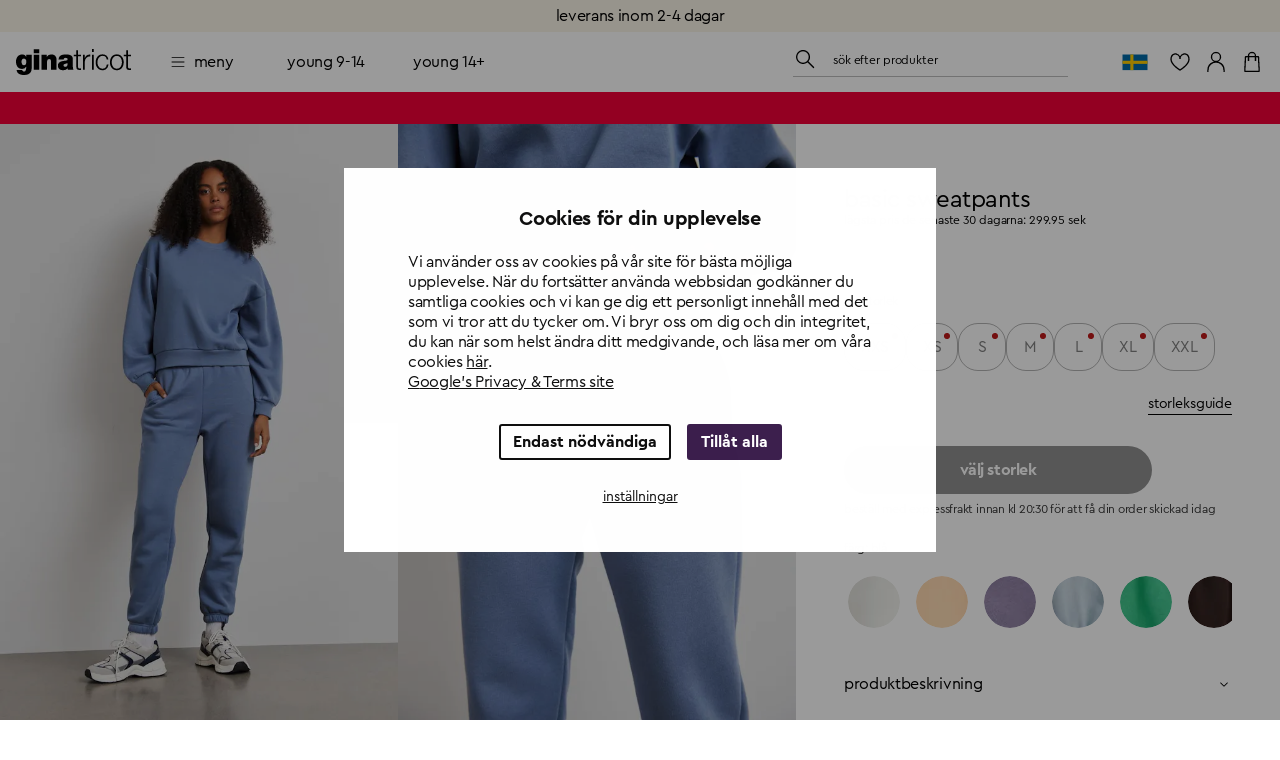

--- FILE ---
content_type: text/html; charset=utf-8
request_url: https://www.ginatricot.com/se/klader/byxor/sweatpants/sweatpants-875905191
body_size: 38434
content:
<!DOCTYPE html><html lang="sv"><head data-prefix="og: http://ogp.me/ns# fb: http://ogp.me/ns/fb# product: http://ogp.me/ns/product#"><meta charSet="utf-8"/><meta name="viewport" content="width=device-width, initial-scale=1, maximum-scale=2"/><meta name="theme-color" content="#ffffff"/><link rel="alternate" href="https://www.ginatricot.com/eu/clothes/trousers/sweatpants/basic-sweatpants-875905191" hrefLang="x-default"/><link rel="alternate" href="https://www.ginatricot.com/fi/vaatteet/housut/collegehousut/basic-sweatpants-875905191" hrefLang="fi-fi"/><link rel="alternate" href="https://www.ginatricot.com/nl/kleding/broeken/joggingbroeken/basic-sweatpants-875905191" hrefLang="nl-nl"/><link rel="alternate" href="https://www.ginatricot.com/eu/clothes/trousers/sweatpants/basic-sweatpants-875905191" hrefLang="en"/><link rel="alternate" href="https://www.ginatricot.com/dk/toj/bukser/sweatpants/basic-sweatpants-875905191" hrefLang="da-dk"/><link rel="alternate" href="https://www.ginatricot.com/no/klaer/bukser/sweatpants/basic-sweatpants-875905191" hrefLang="nb-no"/><link rel="alternate" href="https://www.ginatricot.com/se/klader/byxor/sweatpants/basic-sweatpants-875905191" hrefLang="sv-se"/><link rel="alternate" href="https://www.ginatricot.com/de/kleider/hosen/sweatpants/basic-sweatpants-875905191" hrefLang="de-de"/><link rel="alternate" href="https://www.ginatricot.com/at/kleider/hosen/sweatpants/basic-sweatpants-875905191" hrefLang="de-at"/><link rel="alternate" href="https://www.ginatricot.com/fr/vetements/pantalons/joggings/basic-sweatpants-875905191" hrefLang="fr-fr"/><title>Basic sweatpants - Blå - Dam - Gina Tricot</title><meta property="og:title" content="Basic sweatpants - Blå - Dam - Gina Tricot"/><meta property="og:description" content="Basic sweatpants. Mjukisbyxor med en normal passform. Byxorna är blåa och har fickor på sidorna. De har en resår i midjan och vid bensluten."/><meta name="description" content="Basic sweatpants. Mjukisbyxor med en normal passform. Byxorna är blåa och har fickor på sidorna. De har en resår i midjan och vid bensluten."/><meta property="product:product_link" content="https://www.ginatricot.com/se/klader/byxor/sweatpants/basic-sweatpants-875905191"/><link rel="canonical" href="https://www.ginatricot.com/se/klader/byxor/sweatpants/basic-sweatpants-875905191"/><meta property="product:sku" content="875905191"/><meta property="product:retailer_item_id" content="875905191"/><meta property="product:condition" content="Stone wash (5191)"/><meta property="product:color" content="Stone wash (5191)"/><meta property="product:material" content="Bomull 70%, Polyester 30%"/><meta property="product:availability" content="oos"/><meta name="product:see_also" property="product:see_also" content="/se/klader/byxor/sweatpants/basic-sweatpants-875901420"/><meta name="product:see_also" property="product:see_also" content="/se/klader/trojor/collegetrojor/basic-sweatpants-875902557"/><meta name="product:see_also" property="product:see_also" content="/se/klader/byxor/sweatpants/basic-sweatpants-875904024"/><meta name="product:see_also" property="product:see_also" content="/se/klader/byxor/sweatpants/basic-sweatpants-875905230"/><meta name="product:see_also" property="product:see_also" content="/se/klader/byxor/sweatpants/basic-sweatpants-875906953"/><meta name="product:see_also" property="product:see_also" content="/se/klader/byxor/sweatpants/basic-sweatpants-875907207"/><meta name="product:see_also" property="product:see_also" content="/se/klader/byxor/sweatpants/basic-sweatpants-875907272"/><meta name="product:see_also" property="product:see_also" content="/se/klader/byxor/sweatpants/basic-sweatpants-875908049"/><meta name="product:see_also" property="product:see_also" content="/se/klader/byxor/sweatpants/basic-sweatpants-875908382"/><meta name="product:see_also" property="product:see_also" content="/se/klader/byxor/sweatpants/basic-sweatpants-875909000"/><meta property="product:original_price:amount" content="299.95"/><meta property="product:original_price:currency" content="SEK"/><meta property="product:price:amount" content="100.00"/><meta property="product:price:currency" content="SEK"/><meta property="og:type" content="product.item"/><script type="application/ld+json">{&quot;@context&quot;:&quot;http://schema.org&quot;,&quot;@type&quot;:&quot;Product&quot;,&quot;mpn&quot;:&quot;875905191&quot;,&quot;color&quot;:&quot;Stone wash (5191)&quot;,&quot;material&quot;:&quot;Bomull 70%, Polyester 30%&quot;,&quot;name&quot;:&quot;Basic sweatpants&quot;,&quot;description&quot;:&quot;Mjukisbyxor med en normal passform. Byxorna är blåa och har fickor på sidorna. De har en resår i midjan och vid bensluten.&quot;,&quot;image&quot;:[&quot;https://ginatricot-pim.imgix.net/875905191/87590519110.jpg&quot;,&quot;https://ginatricot-pim.imgix.net/875905191/87590519111.jpg&quot;,&quot;https://ginatricot-pim.imgix.net/875905191/87590519112.jpg&quot;,&quot;https://ginatricot-pim.imgix.net/875905191/87590519105.jpg&quot;,&quot;https://ginatricot-pim.imgix.net/875905191/87590519106.jpg&quot;,&quot;https://ginatricot-pim.imgix.net/875905191/87590519107.jpg&quot;],&quot;brand&quot;:{&quot;@type&quot;:&quot;https://schema.org/Brand&quot;,&quot;name&quot;:&quot;Gina Tricot&quot;},&quot;aggregateRating&quot;:{&quot;@type&quot;:&quot;https://schema.org/AggregateRating&quot;,&quot;ratingValue&quot;:4.5,&quot;reviewCount&quot;:593},&quot;size&quot;:[{&quot;@type&quot;:&quot;SizeSpecification&quot;,&quot;name&quot;:&quot;XXS&quot;,&quot;suggestedGender&quot;:&quot;https://schema.org/Female&quot;},{&quot;@type&quot;:&quot;SizeSpecification&quot;,&quot;name&quot;:&quot;XS&quot;,&quot;suggestedGender&quot;:&quot;https://schema.org/Female&quot;},{&quot;@type&quot;:&quot;SizeSpecification&quot;,&quot;name&quot;:&quot;S&quot;,&quot;suggestedGender&quot;:&quot;https://schema.org/Female&quot;},{&quot;@type&quot;:&quot;SizeSpecification&quot;,&quot;name&quot;:&quot;M&quot;,&quot;suggestedGender&quot;:&quot;https://schema.org/Female&quot;},{&quot;@type&quot;:&quot;SizeSpecification&quot;,&quot;name&quot;:&quot;L&quot;,&quot;suggestedGender&quot;:&quot;https://schema.org/Female&quot;},{&quot;@type&quot;:&quot;SizeSpecification&quot;,&quot;name&quot;:&quot;XL&quot;,&quot;suggestedGender&quot;:&quot;https://schema.org/Female&quot;},{&quot;@type&quot;:&quot;SizeSpecification&quot;,&quot;name&quot;:&quot;XXL&quot;,&quot;suggestedGender&quot;:&quot;https://schema.org/Female&quot;}],&quot;offers&quot;:[{&quot;@type&quot;:&quot;Offer&quot;,&quot;gtin8&quot;:&quot;875905191101&quot;,&quot;url&quot;:&quot;https://www.ginatricot.com/se/klader/byxor/sweatpants/basic-sweatpants-875905191&quot;,&quot;price&quot;:&quot;100.00&quot;,&quot;priceCurrency&quot;:&quot;SEK&quot;,&quot;itemCondition&quot;:&quot;https://schema.org/NewCondition&quot;,&quot;availability&quot;:&quot;http://schema.org/OutOfStock&quot;,&quot;priceSpecification&quot;:[{&quot;@type&quot;:&quot;UnitPriceSpecification&quot;,&quot;priceType&quot;:&quot;https://schema.org/ListPrice&quot;,&quot;price&quot;:&quot;299.95&quot;,&quot;priceCurrency&quot;:&quot;SEK&quot;}]},{&quot;@type&quot;:&quot;Offer&quot;,&quot;gtin8&quot;:&quot;875905191102&quot;,&quot;url&quot;:&quot;https://www.ginatricot.com/se/klader/byxor/sweatpants/basic-sweatpants-875905191&quot;,&quot;price&quot;:&quot;100.00&quot;,&quot;priceCurrency&quot;:&quot;SEK&quot;,&quot;itemCondition&quot;:&quot;https://schema.org/NewCondition&quot;,&quot;availability&quot;:&quot;http://schema.org/OutOfStock&quot;,&quot;priceSpecification&quot;:[{&quot;@type&quot;:&quot;UnitPriceSpecification&quot;,&quot;priceType&quot;:&quot;https://schema.org/ListPrice&quot;,&quot;price&quot;:&quot;299.95&quot;,&quot;priceCurrency&quot;:&quot;SEK&quot;}]},{&quot;@type&quot;:&quot;Offer&quot;,&quot;gtin8&quot;:&quot;875905191103&quot;,&quot;url&quot;:&quot;https://www.ginatricot.com/se/klader/byxor/sweatpants/basic-sweatpants-875905191&quot;,&quot;price&quot;:&quot;100.00&quot;,&quot;priceCurrency&quot;:&quot;SEK&quot;,&quot;itemCondition&quot;:&quot;https://schema.org/NewCondition&quot;,&quot;availability&quot;:&quot;http://schema.org/OutOfStock&quot;,&quot;priceSpecification&quot;:[{&quot;@type&quot;:&quot;UnitPriceSpecification&quot;,&quot;priceType&quot;:&quot;https://schema.org/ListPrice&quot;,&quot;price&quot;:&quot;299.95&quot;,&quot;priceCurrency&quot;:&quot;SEK&quot;}]},{&quot;@type&quot;:&quot;Offer&quot;,&quot;gtin8&quot;:&quot;875905191104&quot;,&quot;url&quot;:&quot;https://www.ginatricot.com/se/klader/byxor/sweatpants/basic-sweatpants-875905191&quot;,&quot;price&quot;:&quot;100.00&quot;,&quot;priceCurrency&quot;:&quot;SEK&quot;,&quot;itemCondition&quot;:&quot;https://schema.org/NewCondition&quot;,&quot;availability&quot;:&quot;http://schema.org/OutOfStock&quot;,&quot;priceSpecification&quot;:[{&quot;@type&quot;:&quot;UnitPriceSpecification&quot;,&quot;priceType&quot;:&quot;https://schema.org/ListPrice&quot;,&quot;price&quot;:&quot;299.95&quot;,&quot;priceCurrency&quot;:&quot;SEK&quot;}]},{&quot;@type&quot;:&quot;Offer&quot;,&quot;gtin8&quot;:&quot;875905191105&quot;,&quot;url&quot;:&quot;https://www.ginatricot.com/se/klader/byxor/sweatpants/basic-sweatpants-875905191&quot;,&quot;price&quot;:&quot;100.00&quot;,&quot;priceCurrency&quot;:&quot;SEK&quot;,&quot;itemCondition&quot;:&quot;https://schema.org/NewCondition&quot;,&quot;availability&quot;:&quot;http://schema.org/OutOfStock&quot;,&quot;priceSpecification&quot;:[{&quot;@type&quot;:&quot;UnitPriceSpecification&quot;,&quot;priceType&quot;:&quot;https://schema.org/ListPrice&quot;,&quot;price&quot;:&quot;299.95&quot;,&quot;priceCurrency&quot;:&quot;SEK&quot;}]},{&quot;@type&quot;:&quot;Offer&quot;,&quot;gtin8&quot;:&quot;875905191106&quot;,&quot;url&quot;:&quot;https://www.ginatricot.com/se/klader/byxor/sweatpants/basic-sweatpants-875905191&quot;,&quot;price&quot;:&quot;100.00&quot;,&quot;priceCurrency&quot;:&quot;SEK&quot;,&quot;itemCondition&quot;:&quot;https://schema.org/NewCondition&quot;,&quot;availability&quot;:&quot;http://schema.org/OutOfStock&quot;,&quot;priceSpecification&quot;:[{&quot;@type&quot;:&quot;UnitPriceSpecification&quot;,&quot;priceType&quot;:&quot;https://schema.org/ListPrice&quot;,&quot;price&quot;:&quot;299.95&quot;,&quot;priceCurrency&quot;:&quot;SEK&quot;}]},{&quot;@type&quot;:&quot;Offer&quot;,&quot;gtin8&quot;:&quot;875905191107&quot;,&quot;url&quot;:&quot;https://www.ginatricot.com/se/klader/byxor/sweatpants/basic-sweatpants-875905191&quot;,&quot;price&quot;:&quot;100.00&quot;,&quot;priceCurrency&quot;:&quot;SEK&quot;,&quot;itemCondition&quot;:&quot;https://schema.org/NewCondition&quot;,&quot;availability&quot;:&quot;http://schema.org/OutOfStock&quot;,&quot;priceSpecification&quot;:[{&quot;@type&quot;:&quot;UnitPriceSpecification&quot;,&quot;priceType&quot;:&quot;https://schema.org/ListPrice&quot;,&quot;price&quot;:&quot;299.95&quot;,&quot;priceCurrency&quot;:&quot;SEK&quot;}]}]}</script><link rel="preload" as="image" imageSrcSet="https://ginatricot-pim.imgix.net/875905191/87590519110.jpg?auto=format&amp;fit=max&amp;w=384 384w, https://ginatricot-pim.imgix.net/875905191/87590519110.jpg?auto=format&amp;fit=max&amp;w=640 640w, https://ginatricot-pim.imgix.net/875905191/87590519110.jpg?auto=format&amp;fit=max&amp;w=750 750w, https://ginatricot-pim.imgix.net/875905191/87590519110.jpg?auto=format&amp;fit=max&amp;w=828 828w, https://ginatricot-pim.imgix.net/875905191/87590519110.jpg?auto=format&amp;fit=max&amp;w=1080 1080w, https://ginatricot-pim.imgix.net/875905191/87590519110.jpg?auto=format&amp;fit=max&amp;w=1200 1200w, https://ginatricot-pim.imgix.net/875905191/87590519110.jpg?auto=format&amp;fit=max&amp;w=1920 1920w, https://ginatricot-pim.imgix.net/875905191/87590519110.jpg?auto=format&amp;fit=max&amp;w=2048 2048w, https://ginatricot-pim.imgix.net/875905191/87590519110.jpg?auto=format&amp;fit=max&amp;w=3840 3840w" imageSizes="(max-width: 600px) 100vw, (max-width: 1280px) 50vw, (max-width: 1920px) 50vw, 50vw" fetchpriority="high"/><link rel="preload" as="image" imageSrcSet="https://ginatricot-pim.imgix.net/875905191/87590519111.jpg?auto=format&amp;fit=max&amp;w=384 384w, https://ginatricot-pim.imgix.net/875905191/87590519111.jpg?auto=format&amp;fit=max&amp;w=640 640w, https://ginatricot-pim.imgix.net/875905191/87590519111.jpg?auto=format&amp;fit=max&amp;w=750 750w, https://ginatricot-pim.imgix.net/875905191/87590519111.jpg?auto=format&amp;fit=max&amp;w=828 828w, https://ginatricot-pim.imgix.net/875905191/87590519111.jpg?auto=format&amp;fit=max&amp;w=1080 1080w, https://ginatricot-pim.imgix.net/875905191/87590519111.jpg?auto=format&amp;fit=max&amp;w=1200 1200w, https://ginatricot-pim.imgix.net/875905191/87590519111.jpg?auto=format&amp;fit=max&amp;w=1920 1920w, https://ginatricot-pim.imgix.net/875905191/87590519111.jpg?auto=format&amp;fit=max&amp;w=2048 2048w, https://ginatricot-pim.imgix.net/875905191/87590519111.jpg?auto=format&amp;fit=max&amp;w=3840 3840w" imageSizes="(max-width: 600px) 100vw, (max-width: 1280px) 50vw, (max-width: 1920px) 50vw, 50vw" fetchpriority="high"/><link rel="preload" as="image" imageSrcSet="https://ginatricot-pim.imgix.net/875905191/87590519112.jpg?auto=format&amp;fit=max&amp;w=384 384w, https://ginatricot-pim.imgix.net/875905191/87590519112.jpg?auto=format&amp;fit=max&amp;w=640 640w, https://ginatricot-pim.imgix.net/875905191/87590519112.jpg?auto=format&amp;fit=max&amp;w=750 750w, https://ginatricot-pim.imgix.net/875905191/87590519112.jpg?auto=format&amp;fit=max&amp;w=828 828w, https://ginatricot-pim.imgix.net/875905191/87590519112.jpg?auto=format&amp;fit=max&amp;w=1080 1080w, https://ginatricot-pim.imgix.net/875905191/87590519112.jpg?auto=format&amp;fit=max&amp;w=1200 1200w, https://ginatricot-pim.imgix.net/875905191/87590519112.jpg?auto=format&amp;fit=max&amp;w=1920 1920w, https://ginatricot-pim.imgix.net/875905191/87590519112.jpg?auto=format&amp;fit=max&amp;w=2048 2048w, https://ginatricot-pim.imgix.net/875905191/87590519112.jpg?auto=format&amp;fit=max&amp;w=3840 3840w" imageSizes="(max-width: 600px) 100vw, (max-width: 1280px) 50vw, (max-width: 1920px) 50vw, 50vw" fetchpriority="high"/><link rel="preload" as="image" imageSrcSet="https://ginatricot-pim.imgix.net/875905191/87590519105.jpg?auto=format&amp;fit=max&amp;w=384 384w, https://ginatricot-pim.imgix.net/875905191/87590519105.jpg?auto=format&amp;fit=max&amp;w=640 640w, https://ginatricot-pim.imgix.net/875905191/87590519105.jpg?auto=format&amp;fit=max&amp;w=750 750w, https://ginatricot-pim.imgix.net/875905191/87590519105.jpg?auto=format&amp;fit=max&amp;w=828 828w, https://ginatricot-pim.imgix.net/875905191/87590519105.jpg?auto=format&amp;fit=max&amp;w=1080 1080w, https://ginatricot-pim.imgix.net/875905191/87590519105.jpg?auto=format&amp;fit=max&amp;w=1200 1200w, https://ginatricot-pim.imgix.net/875905191/87590519105.jpg?auto=format&amp;fit=max&amp;w=1920 1920w, https://ginatricot-pim.imgix.net/875905191/87590519105.jpg?auto=format&amp;fit=max&amp;w=2048 2048w, https://ginatricot-pim.imgix.net/875905191/87590519105.jpg?auto=format&amp;fit=max&amp;w=3840 3840w" imageSizes="(max-width: 600px) 100vw, (max-width: 1280px) 50vw, (max-width: 1920px) 50vw, 50vw" fetchpriority="high"/><link rel="preload" as="image" imageSrcSet="https://ginatricot-pim.imgix.net/875905191/87590519106.jpg?auto=format&amp;fit=max&amp;w=384 384w, https://ginatricot-pim.imgix.net/875905191/87590519106.jpg?auto=format&amp;fit=max&amp;w=640 640w, https://ginatricot-pim.imgix.net/875905191/87590519106.jpg?auto=format&amp;fit=max&amp;w=750 750w, https://ginatricot-pim.imgix.net/875905191/87590519106.jpg?auto=format&amp;fit=max&amp;w=828 828w, https://ginatricot-pim.imgix.net/875905191/87590519106.jpg?auto=format&amp;fit=max&amp;w=1080 1080w, https://ginatricot-pim.imgix.net/875905191/87590519106.jpg?auto=format&amp;fit=max&amp;w=1200 1200w, https://ginatricot-pim.imgix.net/875905191/87590519106.jpg?auto=format&amp;fit=max&amp;w=1920 1920w, https://ginatricot-pim.imgix.net/875905191/87590519106.jpg?auto=format&amp;fit=max&amp;w=2048 2048w, https://ginatricot-pim.imgix.net/875905191/87590519106.jpg?auto=format&amp;fit=max&amp;w=3840 3840w" imageSizes="(max-width: 600px) 100vw, (max-width: 1280px) 50vw, (max-width: 1920px) 50vw, 50vw" fetchpriority="high"/><link rel="preload" as="image" imageSrcSet="https://ginatricot-pim.imgix.net/875905191/87590519107.jpg?auto=format&amp;fit=max&amp;w=384 384w, https://ginatricot-pim.imgix.net/875905191/87590519107.jpg?auto=format&amp;fit=max&amp;w=640 640w, https://ginatricot-pim.imgix.net/875905191/87590519107.jpg?auto=format&amp;fit=max&amp;w=750 750w, https://ginatricot-pim.imgix.net/875905191/87590519107.jpg?auto=format&amp;fit=max&amp;w=828 828w, https://ginatricot-pim.imgix.net/875905191/87590519107.jpg?auto=format&amp;fit=max&amp;w=1080 1080w, https://ginatricot-pim.imgix.net/875905191/87590519107.jpg?auto=format&amp;fit=max&amp;w=1200 1200w, https://ginatricot-pim.imgix.net/875905191/87590519107.jpg?auto=format&amp;fit=max&amp;w=1920 1920w, https://ginatricot-pim.imgix.net/875905191/87590519107.jpg?auto=format&amp;fit=max&amp;w=2048 2048w, https://ginatricot-pim.imgix.net/875905191/87590519107.jpg?auto=format&amp;fit=max&amp;w=3840 3840w" imageSizes="(max-width: 600px) 100vw, (max-width: 1280px) 50vw, (max-width: 1920px) 50vw, 50vw" fetchpriority="high"/><meta name="next-head-count" content="47"/><meta name="emotion-insertion-point" content=""/><style data-emotion="mui-global e4w1yy">html{-webkit-font-smoothing:antialiased;-moz-osx-font-smoothing:grayscale;box-sizing:border-box;-webkit-text-size-adjust:100%;}*,*::before,*::after{box-sizing:inherit;}strong,b{font-weight:700;}body{margin:0;color:#000000;font-family:'__primaryFont_543dc4','__primaryFont_Fallback_543dc4',Helvetica,Arial,sans-serif;font-weight:400;font-size:1rem;line-height:1.3;letter-spacing:-0.02em;text-transform:lowercase;background-color:#ffffff;}@media print{body{background-color:#ffffff;}}body::backdrop{background-color:#ffffff;}</style><style data-emotion="mui-global 1prfaxn">@-webkit-keyframes mui-auto-fill{from{display:block;}}@keyframes mui-auto-fill{from{display:block;}}@-webkit-keyframes mui-auto-fill-cancel{from{display:block;}}@keyframes mui-auto-fill-cancel{from{display:block;}}</style><style data-emotion="mui 19qtqpy 1n55g7s 1ylzr0a 1opodq7 feqhe6 ztepmm 1bcfm43 1rzb3uu gbz7f 1gdw2jv 9144rc 18dazwt xdrdh8 we5qam 181hk7h k58zl6 oo42id 16nuqkz ysgrtp 17o5nyn yed1q9 a0y2e3 hboir5 8atqhb vi75sk 1agm0qf 1rmvtv6 166m20j">.mui-19qtqpy{background-color:#FAF4E8;color:#000000;-webkit-transition:box-shadow 300ms cubic-bezier(0.4, 0, 0.2, 1) 0ms;transition:box-shadow 300ms cubic-bezier(0.4, 0, 0.2, 1) 0ms;box-shadow:none;display:-webkit-box;display:-webkit-flex;display:-ms-flexbox;display:flex;-webkit-flex-direction:column;-ms-flex-direction:column;flex-direction:column;width:100%;box-sizing:border-box;-webkit-flex-shrink:0;-ms-flex-negative:0;flex-shrink:0;position:-webkit-sticky;position:sticky;z-index:1100;top:0;left:auto;right:0;color:inherit;}.mui-1n55g7s{display:-webkit-inline-box;display:-webkit-inline-flex;display:-ms-inline-flexbox;display:inline-flex;-webkit-align-items:center;-webkit-box-align:center;-ms-flex-align:center;align-items:center;-webkit-box-pack:center;-ms-flex-pack:center;-webkit-justify-content:center;justify-content:center;position:relative;box-sizing:border-box;-webkit-tap-highlight-color:transparent;background-color:transparent;outline:0;border:0;margin:0;border-radius:0;padding:0;cursor:pointer;-webkit-user-select:none;-moz-user-select:none;-ms-user-select:none;user-select:none;vertical-align:middle;-moz-appearance:none;-webkit-appearance:none;-webkit-text-decoration:none;text-decoration:none;color:inherit;text-transform:lowercase;font-family:'__primaryFont_543dc4','__primaryFont_Fallback_543dc4',Helvetica,Arial,sans-serif;font-weight:700;font-size:0.9375rem;line-height:1.25;letter-spacing:-0.03em;text-transform:lowercase;min-width:64px;padding:8px 22px;border-radius:0;-webkit-transition:background-color 250ms cubic-bezier(0.4, 0, 0.2, 1) 0ms,box-shadow 250ms cubic-bezier(0.4, 0, 0.2, 1) 0ms,border-color 250ms cubic-bezier(0.4, 0, 0.2, 1) 0ms,color 250ms cubic-bezier(0.4, 0, 0.2, 1) 0ms;transition:background-color 250ms cubic-bezier(0.4, 0, 0.2, 1) 0ms,box-shadow 250ms cubic-bezier(0.4, 0, 0.2, 1) 0ms,border-color 250ms cubic-bezier(0.4, 0, 0.2, 1) 0ms,color 250ms cubic-bezier(0.4, 0, 0.2, 1) 0ms;color:#3C1F4D;background-color:#e0c4b6;box-shadow:0px 3px 1px -2px rgba(203, 162, 142, 0.2),0px 2px 2px 0px rgba(203, 162, 142, 0.14),0px 1px 5px 0px rgba(203, 162, 142, 0.12);box-shadow:none;background-color:#000000;color:#ffffff;padding:10px 20px;}.mui-1n55g7s::-moz-focus-inner{border-style:none;}.mui-1n55g7s.Mui-disabled{pointer-events:none;cursor:default;}@media print{.mui-1n55g7s{-webkit-print-color-adjust:exact;color-adjust:exact;}}.mui-1n55g7s:hover{-webkit-text-decoration:none;text-decoration:none;background-color:rgb(156, 137, 127);box-shadow:0px 2px 4px -1px rgba(203, 162, 142, 0.2),0px 4px 5px 0px rgba(203, 162, 142, 0.14),0px 1px 10px 0px rgba(203, 162, 142, 0.12);}@media (hover: none){.mui-1n55g7s:hover{background-color:#e0c4b6;}}.mui-1n55g7s:active{box-shadow:0px 5px 5px -3px rgba(203, 162, 142, 0.2),0px 8px 10px 1px rgba(203, 162, 142, 0.14),0px 3px 14px 2px rgba(203, 162, 142, 0.12);}.mui-1n55g7s.Mui-focusVisible{box-shadow:0px 3px 5px -1px rgba(203, 162, 142, 0.2),0px 6px 10px 0px rgba(203, 162, 142, 0.14),0px 1px 18px 0px rgba(203, 162, 142, 0.12);}.mui-1n55g7s.Mui-disabled{color:rgba(0, 0, 0, 0.26);box-shadow:none;background-color:rgba(0, 0, 0, 0.12);}.mui-1n55g7s:hover{box-shadow:none;}.mui-1n55g7s.Mui-focusVisible{box-shadow:none;}.mui-1n55g7s:active{box-shadow:none;}.mui-1n55g7s.Mui-disabled{box-shadow:none;}.mui-1n55g7s.MuiButton-contained.MuiButton-sizeSmall{padding:8px 16px;font-size:0.75rem;}.mui-1n55g7s.MuiButton-contained.MuiButton-sizeMedium{padding:10px 16px;font-size:0.875rem;}.mui-1n55g7s.MuiButton-contained.MuiButton-sizeLarge{padding:14px 28px;font-size:1rem;}.mui-1n55g7s.MuiButton-contained.MuiButton-sizeLarge.MuiButton-wishlistVariant{padding:4px 8px;font-size:0.875rem;}.mui-1n55g7s.MuiButton-outlined.MuiButton-sizeSmall{padding:7px 15px;font-size:0.75rem;}.mui-1n55g7s.MuiButton-outlined.MuiButton-sizeLarge{padding:13px 27px;font-size:1rem;}.mui-1n55g7s.MuiButton-text.MuiButton-sizeSmall{padding:8px 16px;font-size:0.75rem;}.mui-1n55g7s.MuiButton-text.MuiButton-sizeLarge{padding:14px 28px;font-size:1rem;}.mui-1n55g7s:hover{background-color:rgba(0, 0, 0, 0.8);}.mui-1n55g7s:hoverdisabled{background-color:rgba(0, 0, 0, 0.12);}@media (hover: none){.mui-1n55g7s:hover{background-color:#000000;}}.mui-1ylzr0a{position:relative;display:-webkit-box;display:-webkit-flex;display:-ms-flexbox;display:flex;-webkit-align-items:center;-webkit-box-align:center;-ms-flex-align:center;align-items:center;padding-left:16px;padding-right:16px;min-height:60px;padding-left:16px;padding-right:16px;min-height:60px;}@media (min-width:600px){.mui-1ylzr0a{padding-left:24px;padding-right:24px;}}@media (min-width:600px){.mui-1ylzr0a{min-height:60px;}}@media (min-width:600px){.mui-1ylzr0a{padding-left:16px;padding-right:16px;}}@media (min-width:600px){.mui-1ylzr0a{min-height:60px;}}.mui-1opodq7{margin:0;font-family:'__primaryFont_543dc4','__primaryFont_Fallback_543dc4',Helvetica,Arial,sans-serif;font-weight:400;font-size:1rem;line-height:1.3;letter-spacing:-0.02em;text-transform:lowercase;}.mui-feqhe6{display:-webkit-inline-box;display:-webkit-inline-flex;display:-ms-inline-flexbox;display:inline-flex;-webkit-flex-direction:column;-ms-flex-direction:column;flex-direction:column;position:relative;min-width:0;padding:0;margin:0;border:0;vertical-align:top;width:100%;}.mui-ztepmm{font-family:'__primaryFont_543dc4','__primaryFont_Fallback_543dc4',Helvetica,Arial,sans-serif;font-weight:400;font-size:1rem;line-height:1.4375em;letter-spacing:-0.02em;text-transform:lowercase;color:#000000;box-sizing:border-box;position:relative;cursor:text;display:-webkit-inline-box;display:-webkit-inline-flex;display:-ms-inline-flexbox;display:inline-flex;-webkit-align-items:center;-webkit-box-align:center;-ms-flex-align:center;align-items:center;width:100%;position:relative;}.mui-ztepmm.Mui-disabled{color:rgba(0, 0, 0, 0.35);cursor:default;}label+.mui-ztepmm{margin-top:16px;}.mui-ztepmm::after{border-bottom:2px solid #e0c4b6;left:0;bottom:0;content:"";position:absolute;right:0;-webkit-transform:scaleX(0);-moz-transform:scaleX(0);-ms-transform:scaleX(0);transform:scaleX(0);-webkit-transition:-webkit-transform 200ms cubic-bezier(0.0, 0, 0.2, 1) 0ms;transition:transform 200ms cubic-bezier(0.0, 0, 0.2, 1) 0ms;pointer-events:none;}.mui-ztepmm.Mui-focused:after{-webkit-transform:scaleX(1) translateX(0);-moz-transform:scaleX(1) translateX(0);-ms-transform:scaleX(1) translateX(0);transform:scaleX(1) translateX(0);}.mui-ztepmm.Mui-error::before,.mui-ztepmm.Mui-error::after{border-bottom-color:#C01A1A;}.mui-ztepmm::before{border-bottom:1px solid rgba(0, 0, 0, 0.42);left:0;bottom:0;content:"\00a0";position:absolute;right:0;-webkit-transition:border-bottom-color 200ms cubic-bezier(0.4, 0, 0.2, 1) 0ms;transition:border-bottom-color 200ms cubic-bezier(0.4, 0, 0.2, 1) 0ms;pointer-events:none;}.mui-ztepmm:hover:not(.Mui-disabled, .Mui-error):before{border-bottom:2px solid #000000;}@media (hover: none){.mui-ztepmm:hover:not(.Mui-disabled, .Mui-error):before{border-bottom:1px solid rgba(0, 0, 0, 0.42);}}.mui-ztepmm.Mui-disabled:before{border-bottom-style:dotted;}.mui-ztepmm:after{border-bottom:2px solid #000000;}.mui-1bcfm43{font:inherit;letter-spacing:inherit;color:currentColor;padding:4px 0 5px;border:0;box-sizing:content-box;background:none;height:1.4375em;margin:0;-webkit-tap-highlight-color:transparent;display:block;min-width:0;width:100%;-webkit-animation-name:mui-auto-fill-cancel;animation-name:mui-auto-fill-cancel;-webkit-animation-duration:10ms;animation-duration:10ms;-moz-appearance:textfield;}.mui-1bcfm43::-webkit-input-placeholder{color:currentColor;opacity:0.42;-webkit-transition:opacity 200ms cubic-bezier(0.4, 0, 0.2, 1) 0ms;transition:opacity 200ms cubic-bezier(0.4, 0, 0.2, 1) 0ms;}.mui-1bcfm43::-moz-placeholder{color:currentColor;opacity:0.42;-webkit-transition:opacity 200ms cubic-bezier(0.4, 0, 0.2, 1) 0ms;transition:opacity 200ms cubic-bezier(0.4, 0, 0.2, 1) 0ms;}.mui-1bcfm43:-ms-input-placeholder{color:currentColor;opacity:0.42;-webkit-transition:opacity 200ms cubic-bezier(0.4, 0, 0.2, 1) 0ms;transition:opacity 200ms cubic-bezier(0.4, 0, 0.2, 1) 0ms;}.mui-1bcfm43::-ms-input-placeholder{color:currentColor;opacity:0.42;-webkit-transition:opacity 200ms cubic-bezier(0.4, 0, 0.2, 1) 0ms;transition:opacity 200ms cubic-bezier(0.4, 0, 0.2, 1) 0ms;}.mui-1bcfm43:focus{outline:0;}.mui-1bcfm43:invalid{box-shadow:none;}.mui-1bcfm43::-webkit-search-decoration{-webkit-appearance:none;}label[data-shrink=false]+.MuiInputBase-formControl .mui-1bcfm43::-webkit-input-placeholder{opacity:0!important;}label[data-shrink=false]+.MuiInputBase-formControl .mui-1bcfm43::-moz-placeholder{opacity:0!important;}label[data-shrink=false]+.MuiInputBase-formControl .mui-1bcfm43:-ms-input-placeholder{opacity:0!important;}label[data-shrink=false]+.MuiInputBase-formControl .mui-1bcfm43::-ms-input-placeholder{opacity:0!important;}label[data-shrink=false]+.MuiInputBase-formControl .mui-1bcfm43:focus::-webkit-input-placeholder{opacity:0.42;}label[data-shrink=false]+.MuiInputBase-formControl .mui-1bcfm43:focus::-moz-placeholder{opacity:0.42;}label[data-shrink=false]+.MuiInputBase-formControl .mui-1bcfm43:focus:-ms-input-placeholder{opacity:0.42;}label[data-shrink=false]+.MuiInputBase-formControl .mui-1bcfm43:focus::-ms-input-placeholder{opacity:0.42;}.mui-1bcfm43.Mui-disabled{opacity:1;-webkit-text-fill-color:rgba(0, 0, 0, 0.35);}.mui-1bcfm43:-webkit-autofill{-webkit-animation-duration:5000s;animation-duration:5000s;-webkit-animation-name:mui-auto-fill;animation-name:mui-auto-fill;}.mui-1rzb3uu{position:relative;display:-webkit-inline-box;display:-webkit-inline-flex;display:-ms-inline-flexbox;display:inline-flex;vertical-align:middle;-webkit-flex-shrink:0;-ms-flex-negative:0;flex-shrink:0;}.mui-gbz7f{display:-webkit-box;display:-webkit-flex;display:-ms-flexbox;display:flex;-webkit-flex-direction:row;-ms-flex-direction:row;flex-direction:row;-webkit-box-flex-wrap:wrap;-webkit-flex-wrap:wrap;-ms-flex-wrap:wrap;flex-wrap:wrap;-webkit-box-pack:center;-ms-flex-pack:center;-webkit-justify-content:center;justify-content:center;-webkit-align-content:center;-ms-flex-line-pack:center;align-content:center;-webkit-align-items:center;-webkit-box-align:center;-ms-flex-align:center;align-items:center;position:absolute;box-sizing:border-box;font-family:'__primaryFont_543dc4','__primaryFont_Fallback_543dc4',Helvetica,Arial,sans-serif;font-weight:500;font-size:0.75rem;min-width:20px;line-height:1;padding:0 6px;height:20px;border-radius:10px;z-index:1;-webkit-transition:-webkit-transform 225ms cubic-bezier(0.4, 0, 0.2, 1) 0ms;transition:transform 225ms cubic-bezier(0.4, 0, 0.2, 1) 0ms;top:0;right:0;-webkit-transform:scale(1) translate(50%, -50%);-moz-transform:scale(1) translate(50%, -50%);-ms-transform:scale(1) translate(50%, -50%);transform:scale(1) translate(50%, -50%);transform-origin:100% 0%;-webkit-transition:-webkit-transform 195ms cubic-bezier(0.4, 0, 0.2, 1) 0ms;transition:transform 195ms cubic-bezier(0.4, 0, 0.2, 1) 0ms;}.mui-gbz7f.MuiBadge-invisible{-webkit-transform:scale(0) translate(50%, -50%);-moz-transform:scale(0) translate(50%, -50%);-ms-transform:scale(0) translate(50%, -50%);transform:scale(0) translate(50%, -50%);}.mui-1gdw2jv{font-family:'__primaryFont_543dc4','__primaryFont_Fallback_543dc4',Helvetica,Arial,sans-serif;font-weight:400;font-size:1rem;line-height:1.4375em;letter-spacing:-0.02em;text-transform:lowercase;color:#000000;box-sizing:border-box;position:relative;cursor:text;display:-webkit-inline-box;display:-webkit-inline-flex;display:-ms-inline-flexbox;display:inline-flex;-webkit-align-items:center;-webkit-box-align:center;-ms-flex-align:center;align-items:center;width:100%;position:relative;}.mui-1gdw2jv.Mui-disabled{color:rgba(0, 0, 0, 0.35);cursor:default;}label+.mui-1gdw2jv{margin-top:16px;}.mui-9144rc{margin:0;font-family:'__primaryFont_543dc4','__primaryFont_Fallback_543dc4',Helvetica,Arial,sans-serif;font-weight:400;font-size:0.75rem;line-height:1.4;letter-spacing:-0.01em;text-transform:lowercase;display:block;}.mui-18dazwt{display:-webkit-inline-box;display:-webkit-inline-flex;display:-ms-inline-flexbox;display:inline-flex;-webkit-align-items:center;-webkit-box-align:center;-ms-flex-align:center;align-items:center;-webkit-box-pack:center;-ms-flex-pack:center;-webkit-justify-content:center;justify-content:center;position:relative;box-sizing:border-box;-webkit-tap-highlight-color:transparent;background-color:transparent;outline:0;border:0;margin:0;border-radius:0;padding:0;cursor:pointer;-webkit-user-select:none;-moz-user-select:none;-ms-user-select:none;user-select:none;vertical-align:middle;-moz-appearance:none;-webkit-appearance:none;-webkit-text-decoration:none;text-decoration:none;color:inherit;text-transform:lowercase;font-family:'__primaryFont_543dc4','__primaryFont_Fallback_543dc4',Helvetica,Arial,sans-serif;font-weight:400;font-size:1rem;line-height:1.3;letter-spacing:-0.02em;text-transform:lowercase;display:-webkit-box;display:-webkit-flex;display:-ms-flexbox;display:flex;-webkit-box-pack:start;-ms-flex-pack:start;-webkit-justify-content:flex-start;justify-content:flex-start;-webkit-align-items:center;-webkit-box-align:center;-ms-flex-align:center;align-items:center;position:relative;-webkit-text-decoration:none;text-decoration:none;min-height:48px;padding-top:6px;padding-bottom:6px;box-sizing:border-box;white-space:nowrap;padding-left:16px;padding-right:16px;}.mui-18dazwt::-moz-focus-inner{border-style:none;}.mui-18dazwt.Mui-disabled{pointer-events:none;cursor:default;}@media print{.mui-18dazwt{-webkit-print-color-adjust:exact;color-adjust:exact;}}.mui-18dazwt:hover{-webkit-text-decoration:none;text-decoration:none;background-color:rgba(0, 0, 0, 0.04);}@media (hover: none){.mui-18dazwt:hover{background-color:transparent;}}.mui-18dazwt.Mui-selected{background-color:rgba(224, 196, 182, 0.08);}.mui-18dazwt.Mui-selected.Mui-focusVisible{background-color:rgba(224, 196, 182, 0.2);}.mui-18dazwt.Mui-selected:hover{background-color:rgba(224, 196, 182, 0.12);}@media (hover: none){.mui-18dazwt.Mui-selected:hover{background-color:rgba(224, 196, 182, 0.08);}}.mui-18dazwt.Mui-focusVisible{background-color:rgba(0, 0, 0, 0.12);}.mui-18dazwt.Mui-disabled{opacity:0.38;}.mui-18dazwt+.MuiDivider-root{margin-top:8px;margin-bottom:8px;}.mui-18dazwt+.MuiDivider-inset{margin-left:52px;}.mui-18dazwt .MuiListItemText-root{margin-top:0;margin-bottom:0;}.mui-18dazwt .MuiListItemText-inset{padding-left:36px;}.mui-18dazwt .MuiListItemIcon-root{min-width:36px;}@media (min-width:600px){.mui-18dazwt{min-height:auto;}}.mui-18dazwt.Mui-selected{background-color:rgba(0, 0, 0, 0.08);}.mui-18dazwt.Mui-selected:hover{background-color:rgba(0, 0, 0, 0.08);}.mui-18dazwt:hover{background-color:rgba(0, 0, 0, 0.04);}.mui-xdrdh8{display:-webkit-inline-box;display:-webkit-inline-flex;display:-ms-inline-flexbox;display:inline-flex;-webkit-align-items:center;-webkit-box-align:center;-ms-flex-align:center;align-items:center;-webkit-box-pack:center;-ms-flex-pack:center;-webkit-justify-content:center;justify-content:center;position:relative;box-sizing:border-box;-webkit-tap-highlight-color:transparent;background-color:transparent;outline:0;border:0;margin:0;border-radius:0;padding:0;cursor:pointer;-webkit-user-select:none;-moz-user-select:none;-ms-user-select:none;user-select:none;vertical-align:middle;-moz-appearance:none;-webkit-appearance:none;-webkit-text-decoration:none;text-decoration:none;color:inherit;text-transform:lowercase;margin:0;font-family:'__primaryFont_543dc4','__primaryFont_Fallback_543dc4',Helvetica,Arial,sans-serif;font-weight:700;font-size:0.75rem;line-height:1.4;letter-spacing:-0.01em;text-transform:lowercase;color:inherit;-webkit-text-decoration:none;text-decoration:none;text-decoration-color:unset;font-family:'__primaryFont_543dc4','__primaryFont_Fallback_543dc4',Helvetica,Arial,sans-serif;font-weight:700;font-size:0.75rem;line-height:1.4;letter-spacing:-0.01em;text-transform:lowercase;color:inherit;}.mui-xdrdh8::-moz-focus-inner{border-style:none;}.mui-xdrdh8.Mui-disabled{pointer-events:none;cursor:default;}@media print{.mui-xdrdh8{-webkit-print-color-adjust:exact;color-adjust:exact;}}.mui-we5qam{display:-webkit-inline-box;display:-webkit-inline-flex;display:-ms-inline-flexbox;display:inline-flex;-webkit-align-items:center;-webkit-box-align:center;-ms-flex-align:center;align-items:center;-webkit-box-pack:center;-ms-flex-pack:center;-webkit-justify-content:center;justify-content:center;position:relative;box-sizing:border-box;-webkit-tap-highlight-color:transparent;background-color:transparent;outline:0;border:0;margin:0;border-radius:0;padding:0;cursor:pointer;-webkit-user-select:none;-moz-user-select:none;-ms-user-select:none;user-select:none;vertical-align:middle;-moz-appearance:none;-webkit-appearance:none;-webkit-text-decoration:none;text-decoration:none;color:inherit;text-transform:lowercase;font-family:'__primaryFont_543dc4','__primaryFont_Fallback_543dc4',Helvetica,Arial,sans-serif;font-weight:700;font-size:0.9375rem;line-height:1.25;letter-spacing:-0.03em;text-transform:lowercase;min-width:64px;padding:8px 22px;border-radius:0;-webkit-transition:background-color 250ms cubic-bezier(0.4, 0, 0.2, 1) 0ms,box-shadow 250ms cubic-bezier(0.4, 0, 0.2, 1) 0ms,border-color 250ms cubic-bezier(0.4, 0, 0.2, 1) 0ms,color 250ms cubic-bezier(0.4, 0, 0.2, 1) 0ms;transition:background-color 250ms cubic-bezier(0.4, 0, 0.2, 1) 0ms,box-shadow 250ms cubic-bezier(0.4, 0, 0.2, 1) 0ms,border-color 250ms cubic-bezier(0.4, 0, 0.2, 1) 0ms,color 250ms cubic-bezier(0.4, 0, 0.2, 1) 0ms;color:inherit;background-color:#e0e0e0;box-shadow:0px 3px 1px -2px rgba(203, 162, 142, 0.2),0px 2px 2px 0px rgba(203, 162, 142, 0.14),0px 1px 5px 0px rgba(203, 162, 142, 0.12);border-color:currentColor;width:100%;box-shadow:none;background-color:#000000;color:#ffffff;padding:10px 20px;}.mui-we5qam::-moz-focus-inner{border-style:none;}.mui-we5qam.Mui-disabled{pointer-events:none;cursor:default;}@media print{.mui-we5qam{-webkit-print-color-adjust:exact;color-adjust:exact;}}.mui-we5qam:hover{-webkit-text-decoration:none;text-decoration:none;background-color:#d5d5d5;box-shadow:0px 2px 4px -1px rgba(203, 162, 142, 0.2),0px 4px 5px 0px rgba(203, 162, 142, 0.14),0px 1px 10px 0px rgba(203, 162, 142, 0.12);}@media (hover: none){.mui-we5qam:hover{box-shadow:0px 3px 1px -2px rgba(203, 162, 142, 0.2),0px 2px 2px 0px rgba(203, 162, 142, 0.14),0px 1px 5px 0px rgba(203, 162, 142, 0.12);background-color:#e0e0e0;}}.mui-we5qam:active{box-shadow:0px 5px 5px -3px rgba(203, 162, 142, 0.2),0px 8px 10px 1px rgba(203, 162, 142, 0.14),0px 3px 14px 2px rgba(203, 162, 142, 0.12);}.mui-we5qam.Mui-focusVisible{box-shadow:0px 3px 5px -1px rgba(203, 162, 142, 0.2),0px 6px 10px 0px rgba(203, 162, 142, 0.14),0px 1px 18px 0px rgba(203, 162, 142, 0.12);}.mui-we5qam.Mui-disabled{color:rgba(0, 0, 0, 0.26);box-shadow:none;background-color:rgba(0, 0, 0, 0.12);}.mui-we5qam:hover{box-shadow:none;}.mui-we5qam.Mui-focusVisible{box-shadow:none;}.mui-we5qam:active{box-shadow:none;}.mui-we5qam.Mui-disabled{box-shadow:none;}.mui-we5qam.MuiButton-contained.MuiButton-sizeSmall{padding:8px 16px;font-size:0.75rem;}.mui-we5qam.MuiButton-contained.MuiButton-sizeMedium{padding:10px 16px;font-size:0.875rem;}.mui-we5qam.MuiButton-contained.MuiButton-sizeLarge{padding:14px 28px;font-size:1rem;}.mui-we5qam.MuiButton-contained.MuiButton-sizeLarge.MuiButton-wishlistVariant{padding:4px 8px;font-size:0.875rem;}.mui-we5qam.MuiButton-outlined.MuiButton-sizeSmall{padding:7px 15px;font-size:0.75rem;}.mui-we5qam.MuiButton-outlined.MuiButton-sizeLarge{padding:13px 27px;font-size:1rem;}.mui-we5qam.MuiButton-text.MuiButton-sizeSmall{padding:8px 16px;font-size:0.75rem;}.mui-we5qam.MuiButton-text.MuiButton-sizeLarge{padding:14px 28px;font-size:1rem;}.mui-we5qam:hover{background-color:rgba(0, 0, 0, 0.8);}.mui-we5qam:hoverdisabled{background-color:rgba(0, 0, 0, 0.12);}@media (hover: none){.mui-we5qam:hover{background-color:#000000;}}.mui-181hk7h{display:-webkit-inline-box;display:-webkit-inline-flex;display:-ms-inline-flexbox;display:inline-flex;-webkit-align-items:center;-webkit-box-align:center;-ms-flex-align:center;align-items:center;-webkit-box-pack:center;-ms-flex-pack:center;-webkit-justify-content:center;justify-content:center;position:relative;box-sizing:border-box;-webkit-tap-highlight-color:transparent;background-color:transparent;outline:0;border:0;margin:0;border-radius:0;padding:0;cursor:pointer;-webkit-user-select:none;-moz-user-select:none;-ms-user-select:none;user-select:none;vertical-align:middle;-moz-appearance:none;-webkit-appearance:none;-webkit-text-decoration:none;text-decoration:none;color:inherit;text-transform:lowercase;font-family:'__primaryFont_543dc4','__primaryFont_Fallback_543dc4',Helvetica,Arial,sans-serif;font-weight:700;font-size:0.9375rem;line-height:1.25;letter-spacing:-0.03em;text-transform:lowercase;min-width:64px;padding:8px 22px;border-radius:0;-webkit-transition:background-color 250ms cubic-bezier(0.4, 0, 0.2, 1) 0ms,box-shadow 250ms cubic-bezier(0.4, 0, 0.2, 1) 0ms,border-color 250ms cubic-bezier(0.4, 0, 0.2, 1) 0ms,color 250ms cubic-bezier(0.4, 0, 0.2, 1) 0ms;transition:background-color 250ms cubic-bezier(0.4, 0, 0.2, 1) 0ms,box-shadow 250ms cubic-bezier(0.4, 0, 0.2, 1) 0ms,border-color 250ms cubic-bezier(0.4, 0, 0.2, 1) 0ms,color 250ms cubic-bezier(0.4, 0, 0.2, 1) 0ms;color:inherit;background-color:#e0e0e0;box-shadow:0px 3px 1px -2px rgba(203, 162, 142, 0.2),0px 2px 2px 0px rgba(203, 162, 142, 0.14),0px 1px 5px 0px rgba(203, 162, 142, 0.12);border-color:currentColor;box-shadow:none;background-color:#000000;color:#ffffff;padding:10px 20px;}.mui-181hk7h::-moz-focus-inner{border-style:none;}.mui-181hk7h.Mui-disabled{pointer-events:none;cursor:default;}@media print{.mui-181hk7h{-webkit-print-color-adjust:exact;color-adjust:exact;}}.mui-181hk7h:hover{-webkit-text-decoration:none;text-decoration:none;background-color:#d5d5d5;box-shadow:0px 2px 4px -1px rgba(203, 162, 142, 0.2),0px 4px 5px 0px rgba(203, 162, 142, 0.14),0px 1px 10px 0px rgba(203, 162, 142, 0.12);}@media (hover: none){.mui-181hk7h:hover{box-shadow:0px 3px 1px -2px rgba(203, 162, 142, 0.2),0px 2px 2px 0px rgba(203, 162, 142, 0.14),0px 1px 5px 0px rgba(203, 162, 142, 0.12);background-color:#e0e0e0;}}.mui-181hk7h:active{box-shadow:0px 5px 5px -3px rgba(203, 162, 142, 0.2),0px 8px 10px 1px rgba(203, 162, 142, 0.14),0px 3px 14px 2px rgba(203, 162, 142, 0.12);}.mui-181hk7h.Mui-focusVisible{box-shadow:0px 3px 5px -1px rgba(203, 162, 142, 0.2),0px 6px 10px 0px rgba(203, 162, 142, 0.14),0px 1px 18px 0px rgba(203, 162, 142, 0.12);}.mui-181hk7h.Mui-disabled{color:rgba(0, 0, 0, 0.26);box-shadow:none;background-color:rgba(0, 0, 0, 0.12);}.mui-181hk7h:hover{box-shadow:none;}.mui-181hk7h.Mui-focusVisible{box-shadow:none;}.mui-181hk7h:active{box-shadow:none;}.mui-181hk7h.Mui-disabled{box-shadow:none;}.mui-181hk7h.MuiButton-contained.MuiButton-sizeSmall{padding:8px 16px;font-size:0.75rem;}.mui-181hk7h.MuiButton-contained.MuiButton-sizeMedium{padding:10px 16px;font-size:0.875rem;}.mui-181hk7h.MuiButton-contained.MuiButton-sizeLarge{padding:14px 28px;font-size:1rem;}.mui-181hk7h.MuiButton-contained.MuiButton-sizeLarge.MuiButton-wishlistVariant{padding:4px 8px;font-size:0.875rem;}.mui-181hk7h.MuiButton-outlined.MuiButton-sizeSmall{padding:7px 15px;font-size:0.75rem;}.mui-181hk7h.MuiButton-outlined.MuiButton-sizeLarge{padding:13px 27px;font-size:1rem;}.mui-181hk7h.MuiButton-text.MuiButton-sizeSmall{padding:8px 16px;font-size:0.75rem;}.mui-181hk7h.MuiButton-text.MuiButton-sizeLarge{padding:14px 28px;font-size:1rem;}.mui-181hk7h:hover{background-color:rgba(0, 0, 0, 0.8);}.mui-181hk7h:hoverdisabled{background-color:rgba(0, 0, 0, 0.12);}@media (hover: none){.mui-181hk7h:hover{background-color:#000000;}}.mui-k58zl6{position:fixed;display:-webkit-box;display:-webkit-flex;display:-ms-flexbox;display:flex;-webkit-align-items:center;-webkit-box-align:center;-ms-flex-align:center;align-items:center;-webkit-box-pack:center;-ms-flex-pack:center;-webkit-justify-content:center;justify-content:center;right:0;bottom:0;top:0;left:0;background-color:rgba(0, 0, 0, 0.5);-webkit-tap-highlight-color:transparent;}.mui-k58zl6[style*="opacity: 0"]{pointer-events:none;}.mui-oo42id{display:-webkit-inline-box;display:-webkit-inline-flex;display:-ms-inline-flexbox;display:inline-flex;-webkit-align-items:center;-webkit-box-align:center;-ms-flex-align:center;align-items:center;-webkit-box-pack:center;-ms-flex-pack:center;-webkit-justify-content:center;justify-content:center;position:relative;box-sizing:border-box;-webkit-tap-highlight-color:transparent;background-color:transparent;outline:0;border:0;margin:0;border-radius:0;padding:0;cursor:pointer;-webkit-user-select:none;-moz-user-select:none;-ms-user-select:none;user-select:none;vertical-align:middle;-moz-appearance:none;-webkit-appearance:none;-webkit-text-decoration:none;text-decoration:none;color:inherit;text-transform:lowercase;}.mui-oo42id::-moz-focus-inner{border-style:none;}.mui-oo42id.Mui-disabled{pointer-events:none;cursor:default;}@media print{.mui-oo42id{-webkit-print-color-adjust:exact;color-adjust:exact;}}.mui-16nuqkz{background-color:#FAF4E8;color:#000000;-webkit-transition:box-shadow 300ms cubic-bezier(0.4, 0, 0.2, 1) 0ms;transition:box-shadow 300ms cubic-bezier(0.4, 0, 0.2, 1) 0ms;border-radius:0;box-shadow:none;position:relative;-webkit-transition:margin 150ms cubic-bezier(0.4, 0, 0.2, 1) 0ms;transition:margin 150ms cubic-bezier(0.4, 0, 0.2, 1) 0ms;overflow-anchor:none;border-radius:0;}.mui-16nuqkz::before{position:absolute;left:0;top:-1px;right:0;height:1px;content:"";opacity:1;background-color:rgba(0, 0, 0, 0.1);-webkit-transition:opacity 150ms cubic-bezier(0.4, 0, 0.2, 1) 0ms,background-color 150ms cubic-bezier(0.4, 0, 0.2, 1) 0ms;transition:opacity 150ms cubic-bezier(0.4, 0, 0.2, 1) 0ms,background-color 150ms cubic-bezier(0.4, 0, 0.2, 1) 0ms;}.mui-16nuqkz:first-of-type::before{display:none;}.mui-16nuqkz.Mui-expanded::before{opacity:0;}.mui-16nuqkz.Mui-expanded:first-of-type{margin-top:0;}.mui-16nuqkz.Mui-expanded:last-of-type{margin-bottom:0;}.mui-16nuqkz.Mui-expanded+.mui-16nuqkz.Mui-expanded::before{display:none;}.mui-16nuqkz.Mui-disabled{background-color:rgba(0, 0, 0, 0.12);}.mui-16nuqkz:first-of-type{border-top-left-radius:0;border-top-right-radius:0;}.mui-16nuqkz:last-of-type{border-bottom-left-radius:0;border-bottom-right-radius:0;}@supports (-ms-ime-align: auto){.mui-16nuqkz:last-of-type{border-bottom-left-radius:0;border-bottom-right-radius:0;}}.mui-16nuqkz.Mui-expanded{margin:16px 0;}.mui-ysgrtp{display:-webkit-inline-box;display:-webkit-inline-flex;display:-ms-inline-flexbox;display:inline-flex;-webkit-align-items:center;-webkit-box-align:center;-ms-flex-align:center;align-items:center;-webkit-box-pack:center;-ms-flex-pack:center;-webkit-justify-content:center;justify-content:center;position:relative;box-sizing:border-box;-webkit-tap-highlight-color:transparent;background-color:transparent;outline:0;border:0;margin:0;border-radius:0;padding:0;cursor:pointer;-webkit-user-select:none;-moz-user-select:none;-ms-user-select:none;user-select:none;vertical-align:middle;-moz-appearance:none;-webkit-appearance:none;-webkit-text-decoration:none;text-decoration:none;color:inherit;text-transform:lowercase;display:-webkit-box;display:-webkit-flex;display:-ms-flexbox;display:flex;min-height:48px;padding:0px 16px;-webkit-transition:min-height 150ms cubic-bezier(0.4, 0, 0.2, 1) 0ms,background-color 150ms cubic-bezier(0.4, 0, 0.2, 1) 0ms;transition:min-height 150ms cubic-bezier(0.4, 0, 0.2, 1) 0ms,background-color 150ms cubic-bezier(0.4, 0, 0.2, 1) 0ms;}.mui-ysgrtp::-moz-focus-inner{border-style:none;}.mui-ysgrtp.Mui-disabled{pointer-events:none;cursor:default;}@media print{.mui-ysgrtp{-webkit-print-color-adjust:exact;color-adjust:exact;}}.mui-ysgrtp.Mui-focusVisible{background-color:rgba(0, 0, 0, 0.12);}.mui-ysgrtp.Mui-disabled{opacity:0.38;}.mui-ysgrtp:hover:not(.Mui-disabled){cursor:pointer;}.mui-ysgrtp.Mui-expanded{min-height:64px;}.mui-17o5nyn{display:-webkit-box;display:-webkit-flex;display:-ms-flexbox;display:flex;-webkit-box-flex:1;-webkit-flex-grow:1;-ms-flex-positive:1;flex-grow:1;margin:12px 0;-webkit-transition:margin 150ms cubic-bezier(0.4, 0, 0.2, 1) 0ms;transition:margin 150ms cubic-bezier(0.4, 0, 0.2, 1) 0ms;}.mui-17o5nyn.Mui-expanded{margin:20px 0;}.mui-yed1q9{display:-webkit-box;display:-webkit-flex;display:-ms-flexbox;display:flex;color:#000000;-webkit-transform:rotate(0deg);-moz-transform:rotate(0deg);-ms-transform:rotate(0deg);transform:rotate(0deg);-webkit-transition:-webkit-transform 150ms cubic-bezier(0.4, 0, 0.2, 1) 0ms;transition:transform 150ms cubic-bezier(0.4, 0, 0.2, 1) 0ms;}.mui-yed1q9.Mui-expanded{-webkit-transform:rotate(180deg);-moz-transform:rotate(180deg);-ms-transform:rotate(180deg);transform:rotate(180deg);}.mui-a0y2e3{height:0;overflow:hidden;-webkit-transition:height 300ms cubic-bezier(0.4, 0, 0.2, 1) 0ms;transition:height 300ms cubic-bezier(0.4, 0, 0.2, 1) 0ms;visibility:hidden;}.mui-hboir5{display:-webkit-box;display:-webkit-flex;display:-ms-flexbox;display:flex;width:100%;}.mui-8atqhb{width:100%;}.mui-vi75sk{padding:8px 16px 16px;padding-left:0;padding-right:0;}.mui-1agm0qf{width:100%;margin-left:auto;box-sizing:border-box;margin-right:auto;display:block;padding-left:16px;padding-right:16px;}@media (min-width:600px){.mui-1agm0qf{padding-left:24px;padding-right:24px;}}@media (min-width:960px){.mui-1agm0qf{max-width:960px;}}@media (min-width:600px){.mui-1agm0qf{padding-left:32px;padding-right:32px;}}@media (min-width:960px){.mui-1agm0qf{padding-left:48px;padding-right:48px;}}.mui-1rmvtv6{margin:0;font-family:'__primaryFont_543dc4','__primaryFont_Fallback_543dc4',Helvetica,Arial,sans-serif;font-weight:300;font-size:1.875rem;line-height:1.2;letter-spacing:-0.03em;}.mui-1rmvtv6:first-letter{text-transform:capitalize;}.mui-166m20j{width:100%;margin-left:auto;box-sizing:border-box;margin-right:auto;display:block;padding-left:16px;padding-right:16px;}@media (min-width:600px){.mui-166m20j{padding-left:24px;padding-right:24px;}}@media (min-width:600px){.mui-166m20j{padding-left:32px;padding-right:32px;}}@media (min-width:960px){.mui-166m20j{padding-left:48px;padding-right:48px;}}</style><link rel="preload" href="https://cdn-sitegainer.com/5620168/es6/index.bundle.js" as="script"/><script type="text/javascript" async="" src="https://cdn-sitegainer.com/5620168/es6/index.bundle.js"></script><script>
                  if(window.symplify) {
                    console.log('symplify loaded sync');
                    window.symplify.newPage();
                  } else {
                    document.addEventListener("symplify-loaded", function(e) {
                      console.log('symplify loaded async');
                      window.symplify.newPage();
                    });
                  }</script><script type="text/javascript" src="https://rum-static.pingdom.net/pa-5f6890fdf07a4c0013000344.js" async=""></script><script type="text/javascript">(function(w,d,s,l,i){w[l]=w[l]||[];w[l].push({originalLocation:d.location.href});w[l].push({'gtm.start':new Date().getTime(),event:'gtm.js'});var f=d.getElementsByTagName(s)[0], j=d.createElement(s),dl=l!='dataLayer'?'&l='+l:'';j.async=true;j.src='https://load.gtm.ginatricot.com/dorwtjzs.js?id='+i+dl;f.parentNode.insertBefore(j,f);})(window,document,'script','dataLayer','GTM-MXZ5NM');</script><meta name="google-site-verification" content="MxxfRrTDcSlBQZmlWQmjwjbyWwgBotSYGClRh7jiwpM"/><meta name="ahrefs-site-verification" content="f27e6792c1279f888d7acfd7879f87ee53083064f55d1adf8681421a1e9cfef7"/><link rel="shortcut icon" href="/favicon.ico"/><meta name="emotion-insertion-point" content=""/><style data-emotion="mui-global e4w1yy">html{-webkit-font-smoothing:antialiased;-moz-osx-font-smoothing:grayscale;box-sizing:border-box;-webkit-text-size-adjust:100%;}*,*::before,*::after{box-sizing:inherit;}strong,b{font-weight:700;}body{margin:0;color:#000000;font-family:'__primaryFont_543dc4','__primaryFont_Fallback_543dc4',Helvetica,Arial,sans-serif;font-weight:400;font-size:1rem;line-height:1.3;letter-spacing:-0.02em;text-transform:lowercase;background-color:#ffffff;}@media print{body{background-color:#ffffff;}}body::backdrop{background-color:#ffffff;}</style><style data-emotion="mui-global 1prfaxn">@-webkit-keyframes mui-auto-fill{from{display:block;}}@keyframes mui-auto-fill{from{display:block;}}@-webkit-keyframes mui-auto-fill-cancel{from{display:block;}}@keyframes mui-auto-fill-cancel{from{display:block;}}</style><style data-emotion="mui 19qtqpy 1n55g7s 1ylzr0a 1opodq7 feqhe6 ztepmm 1bcfm43 1rzb3uu gbz7f 1gdw2jv 9144rc 18dazwt xdrdh8 we5qam 181hk7h k58zl6 oo42id 16nuqkz ysgrtp 17o5nyn yed1q9 a0y2e3 hboir5 8atqhb vi75sk 1agm0qf 1rmvtv6 166m20j">.mui-19qtqpy{background-color:#FAF4E8;color:#000000;-webkit-transition:box-shadow 300ms cubic-bezier(0.4, 0, 0.2, 1) 0ms;transition:box-shadow 300ms cubic-bezier(0.4, 0, 0.2, 1) 0ms;box-shadow:none;display:-webkit-box;display:-webkit-flex;display:-ms-flexbox;display:flex;-webkit-flex-direction:column;-ms-flex-direction:column;flex-direction:column;width:100%;box-sizing:border-box;-webkit-flex-shrink:0;-ms-flex-negative:0;flex-shrink:0;position:-webkit-sticky;position:sticky;z-index:1100;top:0;left:auto;right:0;color:inherit;}.mui-1n55g7s{display:-webkit-inline-box;display:-webkit-inline-flex;display:-ms-inline-flexbox;display:inline-flex;-webkit-align-items:center;-webkit-box-align:center;-ms-flex-align:center;align-items:center;-webkit-box-pack:center;-ms-flex-pack:center;-webkit-justify-content:center;justify-content:center;position:relative;box-sizing:border-box;-webkit-tap-highlight-color:transparent;background-color:transparent;outline:0;border:0;margin:0;border-radius:0;padding:0;cursor:pointer;-webkit-user-select:none;-moz-user-select:none;-ms-user-select:none;user-select:none;vertical-align:middle;-moz-appearance:none;-webkit-appearance:none;-webkit-text-decoration:none;text-decoration:none;color:inherit;text-transform:lowercase;font-family:'__primaryFont_543dc4','__primaryFont_Fallback_543dc4',Helvetica,Arial,sans-serif;font-weight:700;font-size:0.9375rem;line-height:1.25;letter-spacing:-0.03em;text-transform:lowercase;min-width:64px;padding:8px 22px;border-radius:0;-webkit-transition:background-color 250ms cubic-bezier(0.4, 0, 0.2, 1) 0ms,box-shadow 250ms cubic-bezier(0.4, 0, 0.2, 1) 0ms,border-color 250ms cubic-bezier(0.4, 0, 0.2, 1) 0ms,color 250ms cubic-bezier(0.4, 0, 0.2, 1) 0ms;transition:background-color 250ms cubic-bezier(0.4, 0, 0.2, 1) 0ms,box-shadow 250ms cubic-bezier(0.4, 0, 0.2, 1) 0ms,border-color 250ms cubic-bezier(0.4, 0, 0.2, 1) 0ms,color 250ms cubic-bezier(0.4, 0, 0.2, 1) 0ms;color:#3C1F4D;background-color:#e0c4b6;box-shadow:0px 3px 1px -2px rgba(203, 162, 142, 0.2),0px 2px 2px 0px rgba(203, 162, 142, 0.14),0px 1px 5px 0px rgba(203, 162, 142, 0.12);box-shadow:none;background-color:#000000;color:#ffffff;padding:10px 20px;}.mui-1n55g7s::-moz-focus-inner{border-style:none;}.mui-1n55g7s.Mui-disabled{pointer-events:none;cursor:default;}@media print{.mui-1n55g7s{-webkit-print-color-adjust:exact;color-adjust:exact;}}.mui-1n55g7s:hover{-webkit-text-decoration:none;text-decoration:none;background-color:rgb(156, 137, 127);box-shadow:0px 2px 4px -1px rgba(203, 162, 142, 0.2),0px 4px 5px 0px rgba(203, 162, 142, 0.14),0px 1px 10px 0px rgba(203, 162, 142, 0.12);}@media (hover: none){.mui-1n55g7s:hover{background-color:#e0c4b6;}}.mui-1n55g7s:active{box-shadow:0px 5px 5px -3px rgba(203, 162, 142, 0.2),0px 8px 10px 1px rgba(203, 162, 142, 0.14),0px 3px 14px 2px rgba(203, 162, 142, 0.12);}.mui-1n55g7s.Mui-focusVisible{box-shadow:0px 3px 5px -1px rgba(203, 162, 142, 0.2),0px 6px 10px 0px rgba(203, 162, 142, 0.14),0px 1px 18px 0px rgba(203, 162, 142, 0.12);}.mui-1n55g7s.Mui-disabled{color:rgba(0, 0, 0, 0.26);box-shadow:none;background-color:rgba(0, 0, 0, 0.12);}.mui-1n55g7s:hover{box-shadow:none;}.mui-1n55g7s.Mui-focusVisible{box-shadow:none;}.mui-1n55g7s:active{box-shadow:none;}.mui-1n55g7s.Mui-disabled{box-shadow:none;}.mui-1n55g7s.MuiButton-contained.MuiButton-sizeSmall{padding:8px 16px;font-size:0.75rem;}.mui-1n55g7s.MuiButton-contained.MuiButton-sizeMedium{padding:10px 16px;font-size:0.875rem;}.mui-1n55g7s.MuiButton-contained.MuiButton-sizeLarge{padding:14px 28px;font-size:1rem;}.mui-1n55g7s.MuiButton-contained.MuiButton-sizeLarge.MuiButton-wishlistVariant{padding:4px 8px;font-size:0.875rem;}.mui-1n55g7s.MuiButton-outlined.MuiButton-sizeSmall{padding:7px 15px;font-size:0.75rem;}.mui-1n55g7s.MuiButton-outlined.MuiButton-sizeLarge{padding:13px 27px;font-size:1rem;}.mui-1n55g7s.MuiButton-text.MuiButton-sizeSmall{padding:8px 16px;font-size:0.75rem;}.mui-1n55g7s.MuiButton-text.MuiButton-sizeLarge{padding:14px 28px;font-size:1rem;}.mui-1n55g7s:hover{background-color:rgba(0, 0, 0, 0.8);}.mui-1n55g7s:hoverdisabled{background-color:rgba(0, 0, 0, 0.12);}@media (hover: none){.mui-1n55g7s:hover{background-color:#000000;}}.mui-1ylzr0a{position:relative;display:-webkit-box;display:-webkit-flex;display:-ms-flexbox;display:flex;-webkit-align-items:center;-webkit-box-align:center;-ms-flex-align:center;align-items:center;padding-left:16px;padding-right:16px;min-height:60px;padding-left:16px;padding-right:16px;min-height:60px;}@media (min-width:600px){.mui-1ylzr0a{padding-left:24px;padding-right:24px;}}@media (min-width:600px){.mui-1ylzr0a{min-height:60px;}}@media (min-width:600px){.mui-1ylzr0a{padding-left:16px;padding-right:16px;}}@media (min-width:600px){.mui-1ylzr0a{min-height:60px;}}.mui-1opodq7{margin:0;font-family:'__primaryFont_543dc4','__primaryFont_Fallback_543dc4',Helvetica,Arial,sans-serif;font-weight:400;font-size:1rem;line-height:1.3;letter-spacing:-0.02em;text-transform:lowercase;}.mui-feqhe6{display:-webkit-inline-box;display:-webkit-inline-flex;display:-ms-inline-flexbox;display:inline-flex;-webkit-flex-direction:column;-ms-flex-direction:column;flex-direction:column;position:relative;min-width:0;padding:0;margin:0;border:0;vertical-align:top;width:100%;}.mui-ztepmm{font-family:'__primaryFont_543dc4','__primaryFont_Fallback_543dc4',Helvetica,Arial,sans-serif;font-weight:400;font-size:1rem;line-height:1.4375em;letter-spacing:-0.02em;text-transform:lowercase;color:#000000;box-sizing:border-box;position:relative;cursor:text;display:-webkit-inline-box;display:-webkit-inline-flex;display:-ms-inline-flexbox;display:inline-flex;-webkit-align-items:center;-webkit-box-align:center;-ms-flex-align:center;align-items:center;width:100%;position:relative;}.mui-ztepmm.Mui-disabled{color:rgba(0, 0, 0, 0.35);cursor:default;}label+.mui-ztepmm{margin-top:16px;}.mui-ztepmm::after{border-bottom:2px solid #e0c4b6;left:0;bottom:0;content:"";position:absolute;right:0;-webkit-transform:scaleX(0);-moz-transform:scaleX(0);-ms-transform:scaleX(0);transform:scaleX(0);-webkit-transition:-webkit-transform 200ms cubic-bezier(0.0, 0, 0.2, 1) 0ms;transition:transform 200ms cubic-bezier(0.0, 0, 0.2, 1) 0ms;pointer-events:none;}.mui-ztepmm.Mui-focused:after{-webkit-transform:scaleX(1) translateX(0);-moz-transform:scaleX(1) translateX(0);-ms-transform:scaleX(1) translateX(0);transform:scaleX(1) translateX(0);}.mui-ztepmm.Mui-error::before,.mui-ztepmm.Mui-error::after{border-bottom-color:#C01A1A;}.mui-ztepmm::before{border-bottom:1px solid rgba(0, 0, 0, 0.42);left:0;bottom:0;content:"\00a0";position:absolute;right:0;-webkit-transition:border-bottom-color 200ms cubic-bezier(0.4, 0, 0.2, 1) 0ms;transition:border-bottom-color 200ms cubic-bezier(0.4, 0, 0.2, 1) 0ms;pointer-events:none;}.mui-ztepmm:hover:not(.Mui-disabled, .Mui-error):before{border-bottom:2px solid #000000;}@media (hover: none){.mui-ztepmm:hover:not(.Mui-disabled, .Mui-error):before{border-bottom:1px solid rgba(0, 0, 0, 0.42);}}.mui-ztepmm.Mui-disabled:before{border-bottom-style:dotted;}.mui-ztepmm:after{border-bottom:2px solid #000000;}.mui-1bcfm43{font:inherit;letter-spacing:inherit;color:currentColor;padding:4px 0 5px;border:0;box-sizing:content-box;background:none;height:1.4375em;margin:0;-webkit-tap-highlight-color:transparent;display:block;min-width:0;width:100%;-webkit-animation-name:mui-auto-fill-cancel;animation-name:mui-auto-fill-cancel;-webkit-animation-duration:10ms;animation-duration:10ms;-moz-appearance:textfield;}.mui-1bcfm43::-webkit-input-placeholder{color:currentColor;opacity:0.42;-webkit-transition:opacity 200ms cubic-bezier(0.4, 0, 0.2, 1) 0ms;transition:opacity 200ms cubic-bezier(0.4, 0, 0.2, 1) 0ms;}.mui-1bcfm43::-moz-placeholder{color:currentColor;opacity:0.42;-webkit-transition:opacity 200ms cubic-bezier(0.4, 0, 0.2, 1) 0ms;transition:opacity 200ms cubic-bezier(0.4, 0, 0.2, 1) 0ms;}.mui-1bcfm43:-ms-input-placeholder{color:currentColor;opacity:0.42;-webkit-transition:opacity 200ms cubic-bezier(0.4, 0, 0.2, 1) 0ms;transition:opacity 200ms cubic-bezier(0.4, 0, 0.2, 1) 0ms;}.mui-1bcfm43::-ms-input-placeholder{color:currentColor;opacity:0.42;-webkit-transition:opacity 200ms cubic-bezier(0.4, 0, 0.2, 1) 0ms;transition:opacity 200ms cubic-bezier(0.4, 0, 0.2, 1) 0ms;}.mui-1bcfm43:focus{outline:0;}.mui-1bcfm43:invalid{box-shadow:none;}.mui-1bcfm43::-webkit-search-decoration{-webkit-appearance:none;}label[data-shrink=false]+.MuiInputBase-formControl .mui-1bcfm43::-webkit-input-placeholder{opacity:0!important;}label[data-shrink=false]+.MuiInputBase-formControl .mui-1bcfm43::-moz-placeholder{opacity:0!important;}label[data-shrink=false]+.MuiInputBase-formControl .mui-1bcfm43:-ms-input-placeholder{opacity:0!important;}label[data-shrink=false]+.MuiInputBase-formControl .mui-1bcfm43::-ms-input-placeholder{opacity:0!important;}label[data-shrink=false]+.MuiInputBase-formControl .mui-1bcfm43:focus::-webkit-input-placeholder{opacity:0.42;}label[data-shrink=false]+.MuiInputBase-formControl .mui-1bcfm43:focus::-moz-placeholder{opacity:0.42;}label[data-shrink=false]+.MuiInputBase-formControl .mui-1bcfm43:focus:-ms-input-placeholder{opacity:0.42;}label[data-shrink=false]+.MuiInputBase-formControl .mui-1bcfm43:focus::-ms-input-placeholder{opacity:0.42;}.mui-1bcfm43.Mui-disabled{opacity:1;-webkit-text-fill-color:rgba(0, 0, 0, 0.35);}.mui-1bcfm43:-webkit-autofill{-webkit-animation-duration:5000s;animation-duration:5000s;-webkit-animation-name:mui-auto-fill;animation-name:mui-auto-fill;}.mui-1rzb3uu{position:relative;display:-webkit-inline-box;display:-webkit-inline-flex;display:-ms-inline-flexbox;display:inline-flex;vertical-align:middle;-webkit-flex-shrink:0;-ms-flex-negative:0;flex-shrink:0;}.mui-gbz7f{display:-webkit-box;display:-webkit-flex;display:-ms-flexbox;display:flex;-webkit-flex-direction:row;-ms-flex-direction:row;flex-direction:row;-webkit-box-flex-wrap:wrap;-webkit-flex-wrap:wrap;-ms-flex-wrap:wrap;flex-wrap:wrap;-webkit-box-pack:center;-ms-flex-pack:center;-webkit-justify-content:center;justify-content:center;-webkit-align-content:center;-ms-flex-line-pack:center;align-content:center;-webkit-align-items:center;-webkit-box-align:center;-ms-flex-align:center;align-items:center;position:absolute;box-sizing:border-box;font-family:'__primaryFont_543dc4','__primaryFont_Fallback_543dc4',Helvetica,Arial,sans-serif;font-weight:500;font-size:0.75rem;min-width:20px;line-height:1;padding:0 6px;height:20px;border-radius:10px;z-index:1;-webkit-transition:-webkit-transform 225ms cubic-bezier(0.4, 0, 0.2, 1) 0ms;transition:transform 225ms cubic-bezier(0.4, 0, 0.2, 1) 0ms;top:0;right:0;-webkit-transform:scale(1) translate(50%, -50%);-moz-transform:scale(1) translate(50%, -50%);-ms-transform:scale(1) translate(50%, -50%);transform:scale(1) translate(50%, -50%);transform-origin:100% 0%;-webkit-transition:-webkit-transform 195ms cubic-bezier(0.4, 0, 0.2, 1) 0ms;transition:transform 195ms cubic-bezier(0.4, 0, 0.2, 1) 0ms;}.mui-gbz7f.MuiBadge-invisible{-webkit-transform:scale(0) translate(50%, -50%);-moz-transform:scale(0) translate(50%, -50%);-ms-transform:scale(0) translate(50%, -50%);transform:scale(0) translate(50%, -50%);}.mui-1gdw2jv{font-family:'__primaryFont_543dc4','__primaryFont_Fallback_543dc4',Helvetica,Arial,sans-serif;font-weight:400;font-size:1rem;line-height:1.4375em;letter-spacing:-0.02em;text-transform:lowercase;color:#000000;box-sizing:border-box;position:relative;cursor:text;display:-webkit-inline-box;display:-webkit-inline-flex;display:-ms-inline-flexbox;display:inline-flex;-webkit-align-items:center;-webkit-box-align:center;-ms-flex-align:center;align-items:center;width:100%;position:relative;}.mui-1gdw2jv.Mui-disabled{color:rgba(0, 0, 0, 0.35);cursor:default;}label+.mui-1gdw2jv{margin-top:16px;}.mui-9144rc{margin:0;font-family:'__primaryFont_543dc4','__primaryFont_Fallback_543dc4',Helvetica,Arial,sans-serif;font-weight:400;font-size:0.75rem;line-height:1.4;letter-spacing:-0.01em;text-transform:lowercase;display:block;}.mui-18dazwt{display:-webkit-inline-box;display:-webkit-inline-flex;display:-ms-inline-flexbox;display:inline-flex;-webkit-align-items:center;-webkit-box-align:center;-ms-flex-align:center;align-items:center;-webkit-box-pack:center;-ms-flex-pack:center;-webkit-justify-content:center;justify-content:center;position:relative;box-sizing:border-box;-webkit-tap-highlight-color:transparent;background-color:transparent;outline:0;border:0;margin:0;border-radius:0;padding:0;cursor:pointer;-webkit-user-select:none;-moz-user-select:none;-ms-user-select:none;user-select:none;vertical-align:middle;-moz-appearance:none;-webkit-appearance:none;-webkit-text-decoration:none;text-decoration:none;color:inherit;text-transform:lowercase;font-family:'__primaryFont_543dc4','__primaryFont_Fallback_543dc4',Helvetica,Arial,sans-serif;font-weight:400;font-size:1rem;line-height:1.3;letter-spacing:-0.02em;text-transform:lowercase;display:-webkit-box;display:-webkit-flex;display:-ms-flexbox;display:flex;-webkit-box-pack:start;-ms-flex-pack:start;-webkit-justify-content:flex-start;justify-content:flex-start;-webkit-align-items:center;-webkit-box-align:center;-ms-flex-align:center;align-items:center;position:relative;-webkit-text-decoration:none;text-decoration:none;min-height:48px;padding-top:6px;padding-bottom:6px;box-sizing:border-box;white-space:nowrap;padding-left:16px;padding-right:16px;}.mui-18dazwt::-moz-focus-inner{border-style:none;}.mui-18dazwt.Mui-disabled{pointer-events:none;cursor:default;}@media print{.mui-18dazwt{-webkit-print-color-adjust:exact;color-adjust:exact;}}.mui-18dazwt:hover{-webkit-text-decoration:none;text-decoration:none;background-color:rgba(0, 0, 0, 0.04);}@media (hover: none){.mui-18dazwt:hover{background-color:transparent;}}.mui-18dazwt.Mui-selected{background-color:rgba(224, 196, 182, 0.08);}.mui-18dazwt.Mui-selected.Mui-focusVisible{background-color:rgba(224, 196, 182, 0.2);}.mui-18dazwt.Mui-selected:hover{background-color:rgba(224, 196, 182, 0.12);}@media (hover: none){.mui-18dazwt.Mui-selected:hover{background-color:rgba(224, 196, 182, 0.08);}}.mui-18dazwt.Mui-focusVisible{background-color:rgba(0, 0, 0, 0.12);}.mui-18dazwt.Mui-disabled{opacity:0.38;}.mui-18dazwt+.MuiDivider-root{margin-top:8px;margin-bottom:8px;}.mui-18dazwt+.MuiDivider-inset{margin-left:52px;}.mui-18dazwt .MuiListItemText-root{margin-top:0;margin-bottom:0;}.mui-18dazwt .MuiListItemText-inset{padding-left:36px;}.mui-18dazwt .MuiListItemIcon-root{min-width:36px;}@media (min-width:600px){.mui-18dazwt{min-height:auto;}}.mui-18dazwt.Mui-selected{background-color:rgba(0, 0, 0, 0.08);}.mui-18dazwt.Mui-selected:hover{background-color:rgba(0, 0, 0, 0.08);}.mui-18dazwt:hover{background-color:rgba(0, 0, 0, 0.04);}.mui-xdrdh8{display:-webkit-inline-box;display:-webkit-inline-flex;display:-ms-inline-flexbox;display:inline-flex;-webkit-align-items:center;-webkit-box-align:center;-ms-flex-align:center;align-items:center;-webkit-box-pack:center;-ms-flex-pack:center;-webkit-justify-content:center;justify-content:center;position:relative;box-sizing:border-box;-webkit-tap-highlight-color:transparent;background-color:transparent;outline:0;border:0;margin:0;border-radius:0;padding:0;cursor:pointer;-webkit-user-select:none;-moz-user-select:none;-ms-user-select:none;user-select:none;vertical-align:middle;-moz-appearance:none;-webkit-appearance:none;-webkit-text-decoration:none;text-decoration:none;color:inherit;text-transform:lowercase;margin:0;font-family:'__primaryFont_543dc4','__primaryFont_Fallback_543dc4',Helvetica,Arial,sans-serif;font-weight:700;font-size:0.75rem;line-height:1.4;letter-spacing:-0.01em;text-transform:lowercase;color:inherit;-webkit-text-decoration:none;text-decoration:none;text-decoration-color:unset;font-family:'__primaryFont_543dc4','__primaryFont_Fallback_543dc4',Helvetica,Arial,sans-serif;font-weight:700;font-size:0.75rem;line-height:1.4;letter-spacing:-0.01em;text-transform:lowercase;color:inherit;}.mui-xdrdh8::-moz-focus-inner{border-style:none;}.mui-xdrdh8.Mui-disabled{pointer-events:none;cursor:default;}@media print{.mui-xdrdh8{-webkit-print-color-adjust:exact;color-adjust:exact;}}.mui-we5qam{display:-webkit-inline-box;display:-webkit-inline-flex;display:-ms-inline-flexbox;display:inline-flex;-webkit-align-items:center;-webkit-box-align:center;-ms-flex-align:center;align-items:center;-webkit-box-pack:center;-ms-flex-pack:center;-webkit-justify-content:center;justify-content:center;position:relative;box-sizing:border-box;-webkit-tap-highlight-color:transparent;background-color:transparent;outline:0;border:0;margin:0;border-radius:0;padding:0;cursor:pointer;-webkit-user-select:none;-moz-user-select:none;-ms-user-select:none;user-select:none;vertical-align:middle;-moz-appearance:none;-webkit-appearance:none;-webkit-text-decoration:none;text-decoration:none;color:inherit;text-transform:lowercase;font-family:'__primaryFont_543dc4','__primaryFont_Fallback_543dc4',Helvetica,Arial,sans-serif;font-weight:700;font-size:0.9375rem;line-height:1.25;letter-spacing:-0.03em;text-transform:lowercase;min-width:64px;padding:8px 22px;border-radius:0;-webkit-transition:background-color 250ms cubic-bezier(0.4, 0, 0.2, 1) 0ms,box-shadow 250ms cubic-bezier(0.4, 0, 0.2, 1) 0ms,border-color 250ms cubic-bezier(0.4, 0, 0.2, 1) 0ms,color 250ms cubic-bezier(0.4, 0, 0.2, 1) 0ms;transition:background-color 250ms cubic-bezier(0.4, 0, 0.2, 1) 0ms,box-shadow 250ms cubic-bezier(0.4, 0, 0.2, 1) 0ms,border-color 250ms cubic-bezier(0.4, 0, 0.2, 1) 0ms,color 250ms cubic-bezier(0.4, 0, 0.2, 1) 0ms;color:inherit;background-color:#e0e0e0;box-shadow:0px 3px 1px -2px rgba(203, 162, 142, 0.2),0px 2px 2px 0px rgba(203, 162, 142, 0.14),0px 1px 5px 0px rgba(203, 162, 142, 0.12);border-color:currentColor;width:100%;box-shadow:none;background-color:#000000;color:#ffffff;padding:10px 20px;}.mui-we5qam::-moz-focus-inner{border-style:none;}.mui-we5qam.Mui-disabled{pointer-events:none;cursor:default;}@media print{.mui-we5qam{-webkit-print-color-adjust:exact;color-adjust:exact;}}.mui-we5qam:hover{-webkit-text-decoration:none;text-decoration:none;background-color:#d5d5d5;box-shadow:0px 2px 4px -1px rgba(203, 162, 142, 0.2),0px 4px 5px 0px rgba(203, 162, 142, 0.14),0px 1px 10px 0px rgba(203, 162, 142, 0.12);}@media (hover: none){.mui-we5qam:hover{box-shadow:0px 3px 1px -2px rgba(203, 162, 142, 0.2),0px 2px 2px 0px rgba(203, 162, 142, 0.14),0px 1px 5px 0px rgba(203, 162, 142, 0.12);background-color:#e0e0e0;}}.mui-we5qam:active{box-shadow:0px 5px 5px -3px rgba(203, 162, 142, 0.2),0px 8px 10px 1px rgba(203, 162, 142, 0.14),0px 3px 14px 2px rgba(203, 162, 142, 0.12);}.mui-we5qam.Mui-focusVisible{box-shadow:0px 3px 5px -1px rgba(203, 162, 142, 0.2),0px 6px 10px 0px rgba(203, 162, 142, 0.14),0px 1px 18px 0px rgba(203, 162, 142, 0.12);}.mui-we5qam.Mui-disabled{color:rgba(0, 0, 0, 0.26);box-shadow:none;background-color:rgba(0, 0, 0, 0.12);}.mui-we5qam:hover{box-shadow:none;}.mui-we5qam.Mui-focusVisible{box-shadow:none;}.mui-we5qam:active{box-shadow:none;}.mui-we5qam.Mui-disabled{box-shadow:none;}.mui-we5qam.MuiButton-contained.MuiButton-sizeSmall{padding:8px 16px;font-size:0.75rem;}.mui-we5qam.MuiButton-contained.MuiButton-sizeMedium{padding:10px 16px;font-size:0.875rem;}.mui-we5qam.MuiButton-contained.MuiButton-sizeLarge{padding:14px 28px;font-size:1rem;}.mui-we5qam.MuiButton-contained.MuiButton-sizeLarge.MuiButton-wishlistVariant{padding:4px 8px;font-size:0.875rem;}.mui-we5qam.MuiButton-outlined.MuiButton-sizeSmall{padding:7px 15px;font-size:0.75rem;}.mui-we5qam.MuiButton-outlined.MuiButton-sizeLarge{padding:13px 27px;font-size:1rem;}.mui-we5qam.MuiButton-text.MuiButton-sizeSmall{padding:8px 16px;font-size:0.75rem;}.mui-we5qam.MuiButton-text.MuiButton-sizeLarge{padding:14px 28px;font-size:1rem;}.mui-we5qam:hover{background-color:rgba(0, 0, 0, 0.8);}.mui-we5qam:hoverdisabled{background-color:rgba(0, 0, 0, 0.12);}@media (hover: none){.mui-we5qam:hover{background-color:#000000;}}.mui-181hk7h{display:-webkit-inline-box;display:-webkit-inline-flex;display:-ms-inline-flexbox;display:inline-flex;-webkit-align-items:center;-webkit-box-align:center;-ms-flex-align:center;align-items:center;-webkit-box-pack:center;-ms-flex-pack:center;-webkit-justify-content:center;justify-content:center;position:relative;box-sizing:border-box;-webkit-tap-highlight-color:transparent;background-color:transparent;outline:0;border:0;margin:0;border-radius:0;padding:0;cursor:pointer;-webkit-user-select:none;-moz-user-select:none;-ms-user-select:none;user-select:none;vertical-align:middle;-moz-appearance:none;-webkit-appearance:none;-webkit-text-decoration:none;text-decoration:none;color:inherit;text-transform:lowercase;font-family:'__primaryFont_543dc4','__primaryFont_Fallback_543dc4',Helvetica,Arial,sans-serif;font-weight:700;font-size:0.9375rem;line-height:1.25;letter-spacing:-0.03em;text-transform:lowercase;min-width:64px;padding:8px 22px;border-radius:0;-webkit-transition:background-color 250ms cubic-bezier(0.4, 0, 0.2, 1) 0ms,box-shadow 250ms cubic-bezier(0.4, 0, 0.2, 1) 0ms,border-color 250ms cubic-bezier(0.4, 0, 0.2, 1) 0ms,color 250ms cubic-bezier(0.4, 0, 0.2, 1) 0ms;transition:background-color 250ms cubic-bezier(0.4, 0, 0.2, 1) 0ms,box-shadow 250ms cubic-bezier(0.4, 0, 0.2, 1) 0ms,border-color 250ms cubic-bezier(0.4, 0, 0.2, 1) 0ms,color 250ms cubic-bezier(0.4, 0, 0.2, 1) 0ms;color:inherit;background-color:#e0e0e0;box-shadow:0px 3px 1px -2px rgba(203, 162, 142, 0.2),0px 2px 2px 0px rgba(203, 162, 142, 0.14),0px 1px 5px 0px rgba(203, 162, 142, 0.12);border-color:currentColor;box-shadow:none;background-color:#000000;color:#ffffff;padding:10px 20px;}.mui-181hk7h::-moz-focus-inner{border-style:none;}.mui-181hk7h.Mui-disabled{pointer-events:none;cursor:default;}@media print{.mui-181hk7h{-webkit-print-color-adjust:exact;color-adjust:exact;}}.mui-181hk7h:hover{-webkit-text-decoration:none;text-decoration:none;background-color:#d5d5d5;box-shadow:0px 2px 4px -1px rgba(203, 162, 142, 0.2),0px 4px 5px 0px rgba(203, 162, 142, 0.14),0px 1px 10px 0px rgba(203, 162, 142, 0.12);}@media (hover: none){.mui-181hk7h:hover{box-shadow:0px 3px 1px -2px rgba(203, 162, 142, 0.2),0px 2px 2px 0px rgba(203, 162, 142, 0.14),0px 1px 5px 0px rgba(203, 162, 142, 0.12);background-color:#e0e0e0;}}.mui-181hk7h:active{box-shadow:0px 5px 5px -3px rgba(203, 162, 142, 0.2),0px 8px 10px 1px rgba(203, 162, 142, 0.14),0px 3px 14px 2px rgba(203, 162, 142, 0.12);}.mui-181hk7h.Mui-focusVisible{box-shadow:0px 3px 5px -1px rgba(203, 162, 142, 0.2),0px 6px 10px 0px rgba(203, 162, 142, 0.14),0px 1px 18px 0px rgba(203, 162, 142, 0.12);}.mui-181hk7h.Mui-disabled{color:rgba(0, 0, 0, 0.26);box-shadow:none;background-color:rgba(0, 0, 0, 0.12);}.mui-181hk7h:hover{box-shadow:none;}.mui-181hk7h.Mui-focusVisible{box-shadow:none;}.mui-181hk7h:active{box-shadow:none;}.mui-181hk7h.Mui-disabled{box-shadow:none;}.mui-181hk7h.MuiButton-contained.MuiButton-sizeSmall{padding:8px 16px;font-size:0.75rem;}.mui-181hk7h.MuiButton-contained.MuiButton-sizeMedium{padding:10px 16px;font-size:0.875rem;}.mui-181hk7h.MuiButton-contained.MuiButton-sizeLarge{padding:14px 28px;font-size:1rem;}.mui-181hk7h.MuiButton-contained.MuiButton-sizeLarge.MuiButton-wishlistVariant{padding:4px 8px;font-size:0.875rem;}.mui-181hk7h.MuiButton-outlined.MuiButton-sizeSmall{padding:7px 15px;font-size:0.75rem;}.mui-181hk7h.MuiButton-outlined.MuiButton-sizeLarge{padding:13px 27px;font-size:1rem;}.mui-181hk7h.MuiButton-text.MuiButton-sizeSmall{padding:8px 16px;font-size:0.75rem;}.mui-181hk7h.MuiButton-text.MuiButton-sizeLarge{padding:14px 28px;font-size:1rem;}.mui-181hk7h:hover{background-color:rgba(0, 0, 0, 0.8);}.mui-181hk7h:hoverdisabled{background-color:rgba(0, 0, 0, 0.12);}@media (hover: none){.mui-181hk7h:hover{background-color:#000000;}}.mui-k58zl6{position:fixed;display:-webkit-box;display:-webkit-flex;display:-ms-flexbox;display:flex;-webkit-align-items:center;-webkit-box-align:center;-ms-flex-align:center;align-items:center;-webkit-box-pack:center;-ms-flex-pack:center;-webkit-justify-content:center;justify-content:center;right:0;bottom:0;top:0;left:0;background-color:rgba(0, 0, 0, 0.5);-webkit-tap-highlight-color:transparent;}.mui-k58zl6[style*="opacity: 0"]{pointer-events:none;}.mui-oo42id{display:-webkit-inline-box;display:-webkit-inline-flex;display:-ms-inline-flexbox;display:inline-flex;-webkit-align-items:center;-webkit-box-align:center;-ms-flex-align:center;align-items:center;-webkit-box-pack:center;-ms-flex-pack:center;-webkit-justify-content:center;justify-content:center;position:relative;box-sizing:border-box;-webkit-tap-highlight-color:transparent;background-color:transparent;outline:0;border:0;margin:0;border-radius:0;padding:0;cursor:pointer;-webkit-user-select:none;-moz-user-select:none;-ms-user-select:none;user-select:none;vertical-align:middle;-moz-appearance:none;-webkit-appearance:none;-webkit-text-decoration:none;text-decoration:none;color:inherit;text-transform:lowercase;}.mui-oo42id::-moz-focus-inner{border-style:none;}.mui-oo42id.Mui-disabled{pointer-events:none;cursor:default;}@media print{.mui-oo42id{-webkit-print-color-adjust:exact;color-adjust:exact;}}.mui-16nuqkz{background-color:#FAF4E8;color:#000000;-webkit-transition:box-shadow 300ms cubic-bezier(0.4, 0, 0.2, 1) 0ms;transition:box-shadow 300ms cubic-bezier(0.4, 0, 0.2, 1) 0ms;border-radius:0;box-shadow:none;position:relative;-webkit-transition:margin 150ms cubic-bezier(0.4, 0, 0.2, 1) 0ms;transition:margin 150ms cubic-bezier(0.4, 0, 0.2, 1) 0ms;overflow-anchor:none;border-radius:0;}.mui-16nuqkz::before{position:absolute;left:0;top:-1px;right:0;height:1px;content:"";opacity:1;background-color:rgba(0, 0, 0, 0.1);-webkit-transition:opacity 150ms cubic-bezier(0.4, 0, 0.2, 1) 0ms,background-color 150ms cubic-bezier(0.4, 0, 0.2, 1) 0ms;transition:opacity 150ms cubic-bezier(0.4, 0, 0.2, 1) 0ms,background-color 150ms cubic-bezier(0.4, 0, 0.2, 1) 0ms;}.mui-16nuqkz:first-of-type::before{display:none;}.mui-16nuqkz.Mui-expanded::before{opacity:0;}.mui-16nuqkz.Mui-expanded:first-of-type{margin-top:0;}.mui-16nuqkz.Mui-expanded:last-of-type{margin-bottom:0;}.mui-16nuqkz.Mui-expanded+.mui-16nuqkz.Mui-expanded::before{display:none;}.mui-16nuqkz.Mui-disabled{background-color:rgba(0, 0, 0, 0.12);}.mui-16nuqkz:first-of-type{border-top-left-radius:0;border-top-right-radius:0;}.mui-16nuqkz:last-of-type{border-bottom-left-radius:0;border-bottom-right-radius:0;}@supports (-ms-ime-align: auto){.mui-16nuqkz:last-of-type{border-bottom-left-radius:0;border-bottom-right-radius:0;}}.mui-16nuqkz.Mui-expanded{margin:16px 0;}.mui-ysgrtp{display:-webkit-inline-box;display:-webkit-inline-flex;display:-ms-inline-flexbox;display:inline-flex;-webkit-align-items:center;-webkit-box-align:center;-ms-flex-align:center;align-items:center;-webkit-box-pack:center;-ms-flex-pack:center;-webkit-justify-content:center;justify-content:center;position:relative;box-sizing:border-box;-webkit-tap-highlight-color:transparent;background-color:transparent;outline:0;border:0;margin:0;border-radius:0;padding:0;cursor:pointer;-webkit-user-select:none;-moz-user-select:none;-ms-user-select:none;user-select:none;vertical-align:middle;-moz-appearance:none;-webkit-appearance:none;-webkit-text-decoration:none;text-decoration:none;color:inherit;text-transform:lowercase;display:-webkit-box;display:-webkit-flex;display:-ms-flexbox;display:flex;min-height:48px;padding:0px 16px;-webkit-transition:min-height 150ms cubic-bezier(0.4, 0, 0.2, 1) 0ms,background-color 150ms cubic-bezier(0.4, 0, 0.2, 1) 0ms;transition:min-height 150ms cubic-bezier(0.4, 0, 0.2, 1) 0ms,background-color 150ms cubic-bezier(0.4, 0, 0.2, 1) 0ms;}.mui-ysgrtp::-moz-focus-inner{border-style:none;}.mui-ysgrtp.Mui-disabled{pointer-events:none;cursor:default;}@media print{.mui-ysgrtp{-webkit-print-color-adjust:exact;color-adjust:exact;}}.mui-ysgrtp.Mui-focusVisible{background-color:rgba(0, 0, 0, 0.12);}.mui-ysgrtp.Mui-disabled{opacity:0.38;}.mui-ysgrtp:hover:not(.Mui-disabled){cursor:pointer;}.mui-ysgrtp.Mui-expanded{min-height:64px;}.mui-17o5nyn{display:-webkit-box;display:-webkit-flex;display:-ms-flexbox;display:flex;-webkit-box-flex:1;-webkit-flex-grow:1;-ms-flex-positive:1;flex-grow:1;margin:12px 0;-webkit-transition:margin 150ms cubic-bezier(0.4, 0, 0.2, 1) 0ms;transition:margin 150ms cubic-bezier(0.4, 0, 0.2, 1) 0ms;}.mui-17o5nyn.Mui-expanded{margin:20px 0;}.mui-yed1q9{display:-webkit-box;display:-webkit-flex;display:-ms-flexbox;display:flex;color:#000000;-webkit-transform:rotate(0deg);-moz-transform:rotate(0deg);-ms-transform:rotate(0deg);transform:rotate(0deg);-webkit-transition:-webkit-transform 150ms cubic-bezier(0.4, 0, 0.2, 1) 0ms;transition:transform 150ms cubic-bezier(0.4, 0, 0.2, 1) 0ms;}.mui-yed1q9.Mui-expanded{-webkit-transform:rotate(180deg);-moz-transform:rotate(180deg);-ms-transform:rotate(180deg);transform:rotate(180deg);}.mui-a0y2e3{height:0;overflow:hidden;-webkit-transition:height 300ms cubic-bezier(0.4, 0, 0.2, 1) 0ms;transition:height 300ms cubic-bezier(0.4, 0, 0.2, 1) 0ms;visibility:hidden;}.mui-hboir5{display:-webkit-box;display:-webkit-flex;display:-ms-flexbox;display:flex;width:100%;}.mui-8atqhb{width:100%;}.mui-vi75sk{padding:8px 16px 16px;padding-left:0;padding-right:0;}.mui-1agm0qf{width:100%;margin-left:auto;box-sizing:border-box;margin-right:auto;display:block;padding-left:16px;padding-right:16px;}@media (min-width:600px){.mui-1agm0qf{padding-left:24px;padding-right:24px;}}@media (min-width:960px){.mui-1agm0qf{max-width:960px;}}@media (min-width:600px){.mui-1agm0qf{padding-left:32px;padding-right:32px;}}@media (min-width:960px){.mui-1agm0qf{padding-left:48px;padding-right:48px;}}.mui-1rmvtv6{margin:0;font-family:'__primaryFont_543dc4','__primaryFont_Fallback_543dc4',Helvetica,Arial,sans-serif;font-weight:300;font-size:1.875rem;line-height:1.2;letter-spacing:-0.03em;}.mui-1rmvtv6:first-letter{text-transform:capitalize;}.mui-166m20j{width:100%;margin-left:auto;box-sizing:border-box;margin-right:auto;display:block;padding-left:16px;padding-right:16px;}@media (min-width:600px){.mui-166m20j{padding-left:24px;padding-right:24px;}}@media (min-width:600px){.mui-166m20j{padding-left:32px;padding-right:32px;}}@media (min-width:960px){.mui-166m20j{padding-left:48px;padding-right:48px;}}</style><link rel="preload" href="/_next/static/media/3dfcee4f467ba725-s.p.woff2" as="font" type="font/woff2" crossorigin="anonymous" data-next-font="size-adjust"/><link rel="preload" href="/_next/static/media/8067126a1ed57872-s.p.woff2" as="font" type="font/woff2" crossorigin="anonymous" data-next-font="size-adjust"/><link rel="preload" href="/_next/static/media/159cd18ad6ff711f-s.p.woff2" as="font" type="font/woff2" crossorigin="anonymous" data-next-font="size-adjust"/><link rel="preload" href="/_next/static/css/f51e003e893435e4.css" as="style"/><link rel="stylesheet" href="/_next/static/css/f51e003e893435e4.css" data-n-g=""/><link rel="preload" href="/_next/static/css/8d01ce844983260a.css" as="style"/><link rel="stylesheet" href="/_next/static/css/8d01ce844983260a.css" data-n-p=""/><noscript data-n-css=""></noscript><script defer="" nomodule="" src="/_next/static/chunks/polyfills-c67a75d1b6f99dc8.js"></script><script src="/_next/static/chunks/webpack-7eddff0169a8b3ea.js" defer=""></script><script src="/_next/static/chunks/framework-a0fca0c2f31e3fb7.js" defer=""></script><script src="/_next/static/chunks/main-dbc8168afe98fbe4.js" defer=""></script><script src="/_next/static/chunks/pages/_app-8a006d4c599eb2c6.js" defer=""></script><script src="/_next/static/chunks/6239-79e2541237c121fb.js" defer=""></script><script src="/_next/static/chunks/1087-6fffbd54385a30bf.js" defer=""></script><script src="/_next/static/chunks/pages/%5Bmarket%5D/product/%5Bid%5D-5fd5e1ad2a9a617c.js" defer=""></script><script src="/_next/static/07250c2/_buildManifest.js" defer=""></script><script src="/_next/static/07250c2/_ssgManifest.js" defer=""></script></head><body><script async="" src="https://js.klarna.com/web-sdk/v1/klarna.js" data-client-id="5c993b58-36cc-50c6-8ad2-7bc3aedae3ea"></script><noscript><iframe title="gtm" src="https://load.gtm.ginatricot.com/ns.html?id=GTM-MXZ5NM" height="0" width="0" style="display:none"></iframe></noscript><div id="__next"><svg style="position:absolute;width:0;height:0"><defs><clipPath id="gina-svg-swatch-image-clip-path"><path d="M19.5,10.3a5.73,5.73,0,0,1-4.1-1.7,5.77,5.77,0,0,1-1.54-5.37,8.82,8.82,0,0,0-2-.23,9,9,0,1,0,9,9,9.13,9.13,0,0,0-.18-1.82A5.83,5.83,0,0,1,19.5,10.3Z"></path></clipPath></defs></svg><div class="App-styles-module_root_2316c4 banner" id="site-root"><header class="MuiPaper-root MuiPaper-elevation MuiPaper-elevation0 MuiAppBar-root MuiAppBar-colorInherit MuiAppBar-positionSticky AppHeader-style-module_root_932a73 banner mui-19qtqpy" style="color:#000" id="site-header"><a class="MuiButtonBase-root MuiButton-root MuiButton-contained MuiButton-containedPrimary MuiButton-sizeLarge MuiButton-containedSizeLarge MuiButton-disableElevation MuiButton-root MuiButton-contained MuiButton-containedPrimary MuiButton-sizeLarge MuiButton-containedSizeLarge MuiButton-disableElevation Button-module_root_e72d1f AppSkipLink-module_root_35d9b3 mui-1n55g7s" tabindex="0" href="/se/klader/byxor/sweatpants/sweatpants-875905191#main-content">Skip to content</a><a href="https://www.ginatricot.com/se/kundservice/leverans" rel="noopener noreferrer" class="AppBanner-styles-module_root_d112ad AppBanner-styles-module_gutters_d112ad" style="color:#000000;background-color:#faf4e8"><span class="AppBanner-styles-module_wrapper_d112ad AppBanner-styles-module_wrapperCenter_d112ad">Leverans inom 2-4 dagar</span></a><div class="MuiToolbar-root MuiToolbar-gutters MuiToolbar-regular AppHeader-style-module_appBarToolbar_932a73 mui-1ylzr0a"><button class="ButtonBase-styles-module_root_95cbc7 IconButton-module_root_744dd3 IconButton-module_sizeSmall_744dd3 IconButton-module_edgeStart_744dd3 AppHeader-style-module_burgerButton_932a73" role="button" aria-haspopup="true" aria-expanded="false" aria-label="Öppna menyn"><span class="IconButton-module_label_744dd3"><svg class="SvgIcon-styles-module_root_0cfaa7" focusable="false" viewBox="0 0 24 24" aria-hidden="true"><path d="M3,5.65H21a.65.65,0,1,0,0-1.3H3a.65.65,0,0,0,0,1.3Z"></path><path d="M21,18.35H3a.65.65,0,1,0,0,1.3H21a.65.65,0,0,0,0-1.3Z"></path><path d="M21,11.35H3a.65.65,0,1,0,0,1.3H21a.65.65,0,1,0,0-1.3Z"></path></svg></span></button><button class="ButtonBase-styles-module_root_95cbc7 IconButton-module_root_744dd3 AppHeader-style-module_searchButton_932a73 AppHeader-style-module_hidden_932a73" role="button" id="app-header-search-btn" aria-label="sök produkter"><span class="IconButton-module_label_744dd3"><svg class="SvgIcon-styles-module_root_0cfaa7" focusable="false" viewBox="0 0 24 24" aria-hidden="true"><path d="M21,20l-5.57-5.57a7,7,0,1,0-.92.92L20,21A.65.65,0,0,0,21,21,.66.66,0,0,0,21,20ZM4.3,10A5.7,5.7,0,1,1,10,15.7,5.71,5.71,0,0,1,4.3,10Z"></path></svg></span></button><a class="ButtonBase-styles-module_root_95cbc7 IconButton-module_root_744dd3 AppHeader-style-module_brandButton_932a73" role="button" aria-label="Gå till startsidan" href="/se"><span class="IconButton-module_label_744dd3"><svg class="SvgIcon-styles-module_root_0cfaa7 AppHeader-style-module_brandImage_932a73" focusable="false" viewBox="0 0 109.737 24" aria-hidden="true"><path d="M106.911,5.324h2.826V6.749h-2.826v9.358c0,1.1.16,1.745,1.369,1.825a12.9,12.9,0,0,0,1.457-.08v1.457c-.512,0-1,.048-1.5.048-2.265,0-3.042-.753-3.018-3.114V6.749h-2.4V5.324h2.4V1.153h1.7V5.324"></path><path d="M91.365,12.264c0,2.954,1.6,5.916,4.859,5.916s4.867-2.962,4.867-5.916-1.6-5.916-4.867-5.916S91.365,9.3,91.365,12.264m11.424,0c0,4-2.314,7.341-6.565,7.341s-6.556-3.362-6.556-7.341,2.313-7.341,6.556-7.341S102.789,8.286,102.789,12.264Z"></path><path d="M86.53,9.678A3.779,3.779,0,0,0,82.6,6.348c-3.25,0-4.867,2.954-4.867,5.916s1.6,5.916,4.867,5.916a4.139,4.139,0,0,0,4-3.955h1.7c-.464,3.331-2.642,5.38-5.732,5.38-4.251,0-6.556-3.362-6.556-7.341s2.305-7.341,6.556-7.341c2.962,0,5.244,1.6,5.6,4.755H86.482"></path><path d="M72.488,0h1.7V2.714h-1.7Zm0,5.324h1.7V19.213h-1.7Z"></path><path d="M63.971,5.324h1.6V8.582h.056a5.116,5.116,0,0,1,5.243-3.443v1.69a4.8,4.8,0,0,0-5.153,4.425,4.874,4.874,0,0,0-.01.554v7.405H63.971V5.324"></path><path d="M59.24,5.324h2.841V6.749H59.24v9.358c0,1.1.16,1.745,1.376,1.825a12.57,12.57,0,0,0,1.465-.08v1.457c-.512,0-.992.048-1.505.048-2.257,0-3.042-.753-3.01-3.114V6.749h-2.4V5.324h2.4V1.153h1.69V5.324"></path><path d="M49.193,12.993a9.109,9.109,0,0,1-2.074.672c-1.176.264-1.785.552-1.785,1.489a1.513,1.513,0,0,0,1.649,1.273,2.09,2.09,0,0,0,2.207-1.965c0-.063.005-.126,0-.188V12.993m5.059,3.114a5.53,5.53,0,0,0,.625,3.106H49.513a3.483,3.483,0,0,1-.184-1.3h-.056a5.6,5.6,0,0,1-4.443,1.649c-2.666,0-4.875-1.273-4.875-4.179,0-4.363,5.115-4.2,7.8-4.707.72-.136,1.441-.344,1.441-1.225s-.881-1.281-1.729-1.281c-1.6,0-1.946.8-1.97,1.409H40.6c.16-3.9,3.875-4.539,7.077-4.539,6.6,0,6.548,2.746,6.548,5.4Z"></path><path d="M24.328,5.38h5.084V7.141h.056a5.059,5.059,0,0,1,4.5-2.106,4.452,4.452,0,0,1,4.739,4.683v9.5H33.43V12.008c0-1.6-.184-2.722-1.729-2.722-.9,0-2.105.456-2.105,2.666v7.261H24.328V5.38"></path><path d="M16.979.192h5.276v3.7H16.979Zm0,5.188h5.276V19.213H16.979Z"></path><path d="M7.645,14.994c1.937,0,2.154-1.865,2.154-3.41S9.054,8.87,7.509,8.87s-2.266,1.281-2.266,2.746.473,3.378,2.4,3.378m7.293,2.4c0,2.745-.721,6.6-7.205,6.6C4.459,24,1,23.119.528,19.4h5.22a4.3,4.3,0,0,0,.3.48,2.058,2.058,0,0,0,1.545,1.009c1.705,0,2.073-2.025,2.073-3.2V16.459H9.614a4.346,4.346,0,0,1-3.7,1.953C1.841,18.412,0,15.338,0,11.64s2.041-6.6,6-6.6A3.73,3.73,0,0,1,9.614,7.061h.048V5.38h5.276Z"></path></svg></span></a><div class="AppMenuDesktop-styles-module_root_e0c334"><nav class="AppMenuDesktop-styles-module_appBarNav_e0c334"><ul class="AppMenuDesktop-styles-module_appBarList_e0c334" id="gina-global-navigation"><li class="AppMenuDesktop-styles-module_appBarListItem_e0c334" style="color:inherit"><button class="ButtonBase-styles-module_root_95cbc7 IconButton-module_root_744dd3 IconButton-module_sizeSmall_744dd3 IconButton-module_edgeStart_744dd3" role="button" aria-haspopup="true" aria-expanded="false" style="color:inherit"><span class="IconButton-module_label_744dd3"><svg class="SvgIcon-styles-module_root_0cfaa7" focusable="false" viewBox="0 0 24 24" aria-hidden="true"><path d="M3,5.65H21a.65.65,0,1,0,0-1.3H3a.65.65,0,0,0,0,1.3Z"></path><path d="M21,18.35H3a.65.65,0,1,0,0,1.3H21a.65.65,0,0,0,0-1.3Z"></path><path d="M21,11.35H3a.65.65,0,1,0,0,1.3H21a.65.65,0,1,0,0-1.3Z"></path></svg><p class="MuiTypography-root MuiTypography-body1 Typography-module_root_1fc0af AppMenuDesktop-styles-module_meny_e0c334 mui-1opodq7">meny</p></span></button></li><li class="AppMenuDesktop-styles-module_appBarListItem_e0c334" style="color:inherit"><a href="/se/young-gina">young 9-14</a></li><li class="AppMenuDesktop-styles-module_appBarListItem_e0c334" style="color:inherit"><a href="/se/young-14">young 14+</a></li></ul></nav></div><div class="AppHeader-style-module_appBarDesktopPush_932a73"></div><div class="AppSearchDesktop-styles-module_root_899ee5"><form class="AppSearchDesktop-styles-module_form_899ee5" role="search"><div class="MuiFormControl-root MuiFormControl-fullWidth MuiTextField-root mui-feqhe6"><div class="MuiInputBase-root MuiInput-root AppSearchDesktop-styles-module_searchFieldInputRoot_899ee5 MuiInput-underline AppSearchDesktop-styles-module_searchFieldInputUnderline_899ee5 MuiInputBase-colorPrimary MuiInputBase-fullWidth MuiInputBase-formControl MuiInputBase-adornedStart mui-ztepmm"><svg class="SvgIcon-styles-module_root_0cfaa7 AppSearchDesktop-styles-module_searchIcon_899ee5" focusable="false" viewBox="0 0 24 24" aria-hidden="true"><path d="M21,20l-5.57-5.57a7,7,0,1,0-.92.92L20,21A.65.65,0,0,0,21,21,.66.66,0,0,0,21,20ZM4.3,10A5.7,5.7,0,1,1,10,15.7,5.71,5.71,0,0,1,4.3,10Z"></path></svg><input aria-invalid="false" autoComplete="off" id="gina-global-search" placeholder="Sök efter produkter" type="search" class="MuiInputBase-input MuiInput-input MuiInputBase-inputTypeSearch MuiInputBase-inputAdornedStart AppSearchDesktop-styles-module_input_899ee5 mui-1bcfm43" aria-label="Search product" autoCapitalize="off" autoCorrect="off" maxLength="100" spellcheck="false" value=""/></div></div><div aria-live="polite" class="AppSearchDesktop-styles-module_sronly_899ee5"></div></form></div><button class="ButtonBase-styles-module_root_95cbc7 IconButton-module_root_744dd3 AppHeader-style-module_countrySelector_932a73" role="button" aria-label="gå till välj land"><span class="IconButton-module_label_744dd3"><svg class="SvgIcon-styles-module_root_0cfaa7 SvgIcon-styles-module_fontSizeLarge_0cfaa7 App-styles-module_flag_2316c4" focusable="false" viewBox="0 0 24 24" aria-hidden="true"><path d="M22 6H2V18.5H22V6Z" fill="#006AA7"></path><path d="M10.75 6H8.25V18.5H10.75V6Z" fill="#FECC00"></path><path d="M22 11H2V13.5H22V11Z" fill="#FECC00"></path></svg></span></button><div class="AppHeader-style-module_appBarMobilePush_932a73"></div><button class="ButtonBase-styles-module_root_95cbc7 IconButton-module_root_744dd3 IconButton-module_sizeSmall_744dd3" role="button" aria-label="gå till favoritlistan"><span class="IconButton-module_label_744dd3"><div class="AppHeader-style-module_wishlistContainer_932a73"><svg class="SvgIcon-styles-module_root_0cfaa7 AppHeader-style-module_wishlistHeartIcon_932a73" focusable="false" viewBox="0 0 24 24" aria-hidden="true"><path d="M12,20.84l-.33-.2C11.29,20.41,2.35,15,2.35,9.28c0-4.09,2.39-5.41,3.82-5.83a4.14,4.14,0,0,1,2.6.1A5.84,5.84,0,0,1,12,6.19a5.86,5.86,0,0,1,3.22-2.64,4.18,4.18,0,0,1,2.61-.1c1.43.42,3.82,1.74,3.82,5.83,0,5.7-8.94,11.13-9.32,11.36ZM7.31,4.59a2.52,2.52,0,0,0-.77.11c-1.32.39-2.89,1.5-2.89,4.58,0,4.4,6.75,9,8.35,10,1.6-1,8.35-5.63,8.35-10,0-3.08-1.57-4.19-2.88-4.58a2.85,2.85,0,0,0-1.8.07,4.23,4.23,0,0,0-3,4.21h-1.3a4.23,4.23,0,0,0-3-4.21A3,3,0,0,0,7.31,4.59Z"></path></svg><svg class="SvgIcon-styles-module_root_0cfaa7 AppHeader-style-module_heartIcon_932a73" focusable="false" viewBox="0 0 24 24" aria-hidden="true"><path d="M12.5 20.67l-.33-.2c-.38-.23-9.32-5.64-9.32-11.36 0-4.09 2.39-5.41 3.82-5.83a4.14 4.14 0 012.6.1 5.84 5.84 0 013.23 2.64 5.86 5.86 0 013.22-2.64 4.18 4.18 0 012.61-.1c1.43.42 3.82 1.74 3.82 5.83 0 5.7-8.94 11.13-9.32 11.36l-.33.2z"></path></svg></div></span></button><button class="ButtonBase-styles-module_root_95cbc7 IconButton-module_root_744dd3 IconButton-module_sizeSmall_744dd3 AppHeader-style-module_profileButton_932a73" role="button" aria-label="Gå till mina sidor"><span class="IconButton-module_label_744dd3"><svg class="SvgIcon-styles-module_root_0cfaa7 AppHeader-style-module_profileIcon_932a73" focusable="false" viewBox="0 0 24 24" aria-hidden="true"><path d="M14.19,11.64a5.15,5.15,0,1,0-4.38,0A8.71,8.71,0,0,0,3.3,20.05V22H4.6V20.05a7.4,7.4,0,1,1,14.8,0V22h1.3V20.05A8.71,8.71,0,0,0,14.19,11.64ZM8.15,7A3.85,3.85,0,1,1,12,10.85,3.86,3.86,0,0,1,8.15,7Z"></path></svg></span></button><button class="ButtonBase-styles-module_root_95cbc7 IconButton-module_root_744dd3 IconButton-module_sizeSmall_744dd3 CartButton-module_root_dae3fe CartButton-module_empty_dae3fe AppHeader-style-module_cartButton_932a73" role="button"><span class="IconButton-module_label_744dd3"><span style="color:#fff" class="MuiBadge-root mui-1rzb3uu"><svg class="SvgIcon-styles-module_root_0cfaa7 CartButton-module_cartIcon_dae3fe" focusable="false" viewBox="0 0 24 24" aria-hidden="true" style="fill:#000000"><path d="M19.12,6.93a1,1,0,0,0-1-.93h-2V5.81a4.06,4.06,0,0,0-4.15-4,4.06,4.06,0,0,0-4.15,4V6h-2a1,1,0,0,0-1,.93L4.15,20.79a1,1,0,0,0,1,1.21h13.7a1,1,0,0,0,1-1.21Zm-10-1.12A2.76,2.76,0,0,1,12,3.15a2.76,2.76,0,0,1,2.85,2.66V6H9.15ZM5.46,20.7,6.17,7.3H7.85V11h1.3V7.3h5.7V11h1.3V7.3h1.68l.71,13.4Z"></path></svg><span class="MuiBadge-badge CartButton-module_badge_dae3fe MuiBadge-standard MuiBadge-invisible MuiBadge-anchorOriginTopRight MuiBadge-anchorOriginTopRightRectangular MuiBadge-overlapRectangular mui-gbz7f"></span></span></span></button></div><div id="app-search-mobile-root" is-visible="true" class="AppSearchMobile-styles-module_root_c62219 AppSearchMobile-styles-module_directionUp_c62219"><div aria-live="polite"><svg class="SvgIcon-styles-module_root_0cfaa7 AppSearchMobile-styles-module_searchIcon_c62219" focusable="false" viewBox="0 0 24 24" aria-hidden="true"><path d="M21,20l-5.57-5.57a7,7,0,1,0-.92.92L20,21A.65.65,0,0,0,21,21,.66.66,0,0,0,21,20ZM4.3,10A5.7,5.7,0,1,1,10,15.7,5.71,5.71,0,0,1,4.3,10Z"></path></svg></div><form class="AppSearchMobile-styles-module_form_c62219" role="search" aria-label="sök produkter"><div class="AppSearchMobile-styles-module_searchWrapper_c62219"><div class="MuiFormControl-root MuiFormControl-fullWidth MuiTextField-root AppSearchMobile-styles-module_searchField_c62219 mui-feqhe6"><div class="MuiInputBase-root MuiInput-root MuiInputBase-colorPrimary MuiInputBase-fullWidth MuiInputBase-formControl AppSearchMobile-styles-module_searchFieldInput_c62219 mui-1gdw2jv"><input aria-invalid="false" autoComplete="off" id=":Rmigp6:" placeholder="sök produkter" type="search" class="MuiInputBase-input MuiInput-input MuiInputBase-inputTypeSearch AppSearchMobile-styles-module_input_c62219 mui-1bcfm43" autoCapitalize="off" autoCorrect="off" maxLength="100" spellcheck="false" value=""/></div></div></div></form></div></header><div class="AppCampaignUsp-styles-module_root_a5a2f7"><a href="https://www.ginatricot.com/se/rea/allsale" rel="noopener noreferrer"><div class="Marquee-styles-module_root_982978" style="background-color:#f30038;color:#ffffff"><div class="Marquee-styles-module_bounds_982978"></div></div></a></div><main class="App-styles-module_main_2316c4" id="main-content" role="main" tabindex="-1"><div><section class="product-info-module_root_532d01"><div class="product-info-module_mediaArea_532d01"><div class="product-images-module_wrapper_2acfae"><div class="ScrollSlideshow-styles-module_root_da8822 product-images-module_slideshow_2acfae ScrollSlideshow-styles-module_disableScrollbar_da8822" tabindex="0"><div class="ScrollSlideshowSlide-styles-module_root_edf099 product-images-module_slideshowSlide_2acfae"><div class="product-images-module_productAspectRatio_2acfae"><img alt="" itemProp="image" fetchpriority="high" loading="eager" decoding="async" data-nimg="fill" style="position:absolute;height:100%;width:100%;left:0;top:0;right:0;bottom:0;color:transparent" sizes="(max-width: 600px) 100vw, (max-width: 1280px) 50vw, (max-width: 1920px) 50vw, 50vw" srcSet="https://ginatricot-pim.imgix.net/875905191/87590519110.jpg?auto=format&amp;fit=max&amp;w=384 384w, https://ginatricot-pim.imgix.net/875905191/87590519110.jpg?auto=format&amp;fit=max&amp;w=640 640w, https://ginatricot-pim.imgix.net/875905191/87590519110.jpg?auto=format&amp;fit=max&amp;w=750 750w, https://ginatricot-pim.imgix.net/875905191/87590519110.jpg?auto=format&amp;fit=max&amp;w=828 828w, https://ginatricot-pim.imgix.net/875905191/87590519110.jpg?auto=format&amp;fit=max&amp;w=1080 1080w, https://ginatricot-pim.imgix.net/875905191/87590519110.jpg?auto=format&amp;fit=max&amp;w=1200 1200w, https://ginatricot-pim.imgix.net/875905191/87590519110.jpg?auto=format&amp;fit=max&amp;w=1920 1920w, https://ginatricot-pim.imgix.net/875905191/87590519110.jpg?auto=format&amp;fit=max&amp;w=2048 2048w, https://ginatricot-pim.imgix.net/875905191/87590519110.jpg?auto=format&amp;fit=max&amp;w=3840 3840w" src="https://ginatricot-pim.imgix.net/875905191/87590519110.jpg?auto=format&amp;fit=max&amp;w=3840"/></div></div><div class="ScrollSlideshowSlide-styles-module_root_edf099 product-images-module_slideshowSlide_2acfae"><div class="product-images-module_productAspectRatio_2acfae"><img alt="" fetchpriority="high" loading="eager" decoding="async" data-nimg="fill" style="position:absolute;height:100%;width:100%;left:0;top:0;right:0;bottom:0;color:transparent" sizes="(max-width: 600px) 100vw, (max-width: 1280px) 50vw, (max-width: 1920px) 50vw, 50vw" srcSet="https://ginatricot-pim.imgix.net/875905191/87590519111.jpg?auto=format&amp;fit=max&amp;w=384 384w, https://ginatricot-pim.imgix.net/875905191/87590519111.jpg?auto=format&amp;fit=max&amp;w=640 640w, https://ginatricot-pim.imgix.net/875905191/87590519111.jpg?auto=format&amp;fit=max&amp;w=750 750w, https://ginatricot-pim.imgix.net/875905191/87590519111.jpg?auto=format&amp;fit=max&amp;w=828 828w, https://ginatricot-pim.imgix.net/875905191/87590519111.jpg?auto=format&amp;fit=max&amp;w=1080 1080w, https://ginatricot-pim.imgix.net/875905191/87590519111.jpg?auto=format&amp;fit=max&amp;w=1200 1200w, https://ginatricot-pim.imgix.net/875905191/87590519111.jpg?auto=format&amp;fit=max&amp;w=1920 1920w, https://ginatricot-pim.imgix.net/875905191/87590519111.jpg?auto=format&amp;fit=max&amp;w=2048 2048w, https://ginatricot-pim.imgix.net/875905191/87590519111.jpg?auto=format&amp;fit=max&amp;w=3840 3840w" src="https://ginatricot-pim.imgix.net/875905191/87590519111.jpg?auto=format&amp;fit=max&amp;w=3840"/></div></div><div class="ScrollSlideshowSlide-styles-module_root_edf099 product-images-module_slideshowSlide_2acfae"><div class="product-images-module_productAspectRatio_2acfae"><img alt="" fetchpriority="high" loading="eager" decoding="async" data-nimg="fill" style="position:absolute;height:100%;width:100%;left:0;top:0;right:0;bottom:0;color:transparent" sizes="(max-width: 600px) 100vw, (max-width: 1280px) 50vw, (max-width: 1920px) 50vw, 50vw" srcSet="https://ginatricot-pim.imgix.net/875905191/87590519112.jpg?auto=format&amp;fit=max&amp;w=384 384w, https://ginatricot-pim.imgix.net/875905191/87590519112.jpg?auto=format&amp;fit=max&amp;w=640 640w, https://ginatricot-pim.imgix.net/875905191/87590519112.jpg?auto=format&amp;fit=max&amp;w=750 750w, https://ginatricot-pim.imgix.net/875905191/87590519112.jpg?auto=format&amp;fit=max&amp;w=828 828w, https://ginatricot-pim.imgix.net/875905191/87590519112.jpg?auto=format&amp;fit=max&amp;w=1080 1080w, https://ginatricot-pim.imgix.net/875905191/87590519112.jpg?auto=format&amp;fit=max&amp;w=1200 1200w, https://ginatricot-pim.imgix.net/875905191/87590519112.jpg?auto=format&amp;fit=max&amp;w=1920 1920w, https://ginatricot-pim.imgix.net/875905191/87590519112.jpg?auto=format&amp;fit=max&amp;w=2048 2048w, https://ginatricot-pim.imgix.net/875905191/87590519112.jpg?auto=format&amp;fit=max&amp;w=3840 3840w" src="https://ginatricot-pim.imgix.net/875905191/87590519112.jpg?auto=format&amp;fit=max&amp;w=3840"/></div></div><div class="ScrollSlideshowSlide-styles-module_root_edf099 product-images-module_slideshowSlide_2acfae"><div class="product-images-module_productAspectRatio_2acfae"><img alt="" fetchpriority="high" loading="eager" decoding="async" data-nimg="fill" style="position:absolute;height:100%;width:100%;left:0;top:0;right:0;bottom:0;color:transparent" sizes="(max-width: 600px) 100vw, (max-width: 1280px) 50vw, (max-width: 1920px) 50vw, 50vw" srcSet="https://ginatricot-pim.imgix.net/875905191/87590519105.jpg?auto=format&amp;fit=max&amp;w=384 384w, https://ginatricot-pim.imgix.net/875905191/87590519105.jpg?auto=format&amp;fit=max&amp;w=640 640w, https://ginatricot-pim.imgix.net/875905191/87590519105.jpg?auto=format&amp;fit=max&amp;w=750 750w, https://ginatricot-pim.imgix.net/875905191/87590519105.jpg?auto=format&amp;fit=max&amp;w=828 828w, https://ginatricot-pim.imgix.net/875905191/87590519105.jpg?auto=format&amp;fit=max&amp;w=1080 1080w, https://ginatricot-pim.imgix.net/875905191/87590519105.jpg?auto=format&amp;fit=max&amp;w=1200 1200w, https://ginatricot-pim.imgix.net/875905191/87590519105.jpg?auto=format&amp;fit=max&amp;w=1920 1920w, https://ginatricot-pim.imgix.net/875905191/87590519105.jpg?auto=format&amp;fit=max&amp;w=2048 2048w, https://ginatricot-pim.imgix.net/875905191/87590519105.jpg?auto=format&amp;fit=max&amp;w=3840 3840w" src="https://ginatricot-pim.imgix.net/875905191/87590519105.jpg?auto=format&amp;fit=max&amp;w=3840"/></div></div><div class="ScrollSlideshowSlide-styles-module_root_edf099 product-images-module_slideshowSlide_2acfae"><div class="product-images-module_productAspectRatio_2acfae"><img alt="" fetchpriority="high" loading="eager" decoding="async" data-nimg="fill" style="position:absolute;height:100%;width:100%;left:0;top:0;right:0;bottom:0;color:transparent" sizes="(max-width: 600px) 100vw, (max-width: 1280px) 50vw, (max-width: 1920px) 50vw, 50vw" srcSet="https://ginatricot-pim.imgix.net/875905191/87590519106.jpg?auto=format&amp;fit=max&amp;w=384 384w, https://ginatricot-pim.imgix.net/875905191/87590519106.jpg?auto=format&amp;fit=max&amp;w=640 640w, https://ginatricot-pim.imgix.net/875905191/87590519106.jpg?auto=format&amp;fit=max&amp;w=750 750w, https://ginatricot-pim.imgix.net/875905191/87590519106.jpg?auto=format&amp;fit=max&amp;w=828 828w, https://ginatricot-pim.imgix.net/875905191/87590519106.jpg?auto=format&amp;fit=max&amp;w=1080 1080w, https://ginatricot-pim.imgix.net/875905191/87590519106.jpg?auto=format&amp;fit=max&amp;w=1200 1200w, https://ginatricot-pim.imgix.net/875905191/87590519106.jpg?auto=format&amp;fit=max&amp;w=1920 1920w, https://ginatricot-pim.imgix.net/875905191/87590519106.jpg?auto=format&amp;fit=max&amp;w=2048 2048w, https://ginatricot-pim.imgix.net/875905191/87590519106.jpg?auto=format&amp;fit=max&amp;w=3840 3840w" src="https://ginatricot-pim.imgix.net/875905191/87590519106.jpg?auto=format&amp;fit=max&amp;w=3840"/></div></div><div class="ScrollSlideshowSlide-styles-module_root_edf099 product-images-module_slideshowSlide_2acfae"><div class="product-images-module_productAspectRatio_2acfae"><img alt="" fetchpriority="high" loading="eager" decoding="async" data-nimg="fill" style="position:absolute;height:100%;width:100%;left:0;top:0;right:0;bottom:0;color:transparent" sizes="(max-width: 600px) 100vw, (max-width: 1280px) 50vw, (max-width: 1920px) 50vw, 50vw" srcSet="https://ginatricot-pim.imgix.net/875905191/87590519107.jpg?auto=format&amp;fit=max&amp;w=384 384w, https://ginatricot-pim.imgix.net/875905191/87590519107.jpg?auto=format&amp;fit=max&amp;w=640 640w, https://ginatricot-pim.imgix.net/875905191/87590519107.jpg?auto=format&amp;fit=max&amp;w=750 750w, https://ginatricot-pim.imgix.net/875905191/87590519107.jpg?auto=format&amp;fit=max&amp;w=828 828w, https://ginatricot-pim.imgix.net/875905191/87590519107.jpg?auto=format&amp;fit=max&amp;w=1080 1080w, https://ginatricot-pim.imgix.net/875905191/87590519107.jpg?auto=format&amp;fit=max&amp;w=1200 1200w, https://ginatricot-pim.imgix.net/875905191/87590519107.jpg?auto=format&amp;fit=max&amp;w=1920 1920w, https://ginatricot-pim.imgix.net/875905191/87590519107.jpg?auto=format&amp;fit=max&amp;w=2048 2048w, https://ginatricot-pim.imgix.net/875905191/87590519107.jpg?auto=format&amp;fit=max&amp;w=3840 3840w" src="https://ginatricot-pim.imgix.net/875905191/87590519107.jpg?auto=format&amp;fit=max&amp;w=3840"/></div></div></div><div class="product-images-module_dots_2acfae"><button class="product-images-module_dot_2acfae product-images-module_active_2acfae" aria-label="Go to slide 1"></button><button class="product-images-module_dot_2acfae" aria-label="Go to slide 2"></button><button class="product-images-module_dot_2acfae" aria-label="Go to slide 3"></button><button class="product-images-module_dot_2acfae" aria-label="Go to slide 4"></button><button class="product-images-module_dot_2acfae" aria-label="Go to slide 5"></button><button class="product-images-module_dot_2acfae" aria-label="Go to slide 6"></button></div></div></div><div class="product-info-module_contentArea_532d01"><div class="product-info-module_content_532d01"><div class="product-info-module_header_532d01"><div class="product-info-module_headerContent_532d01"><h1 class="product-info-module_name_532d01" itemProp="name">Basic sweatpants</h1><div class="product-info-module_priceHistory_532d01"><span class="MuiTypography-root MuiTypography-caption Typography-module_colorTextSecondary_1fc0af Typography-module_root_1fc0af mui-9144rc">lägsta pris de senaste 30 dagarna: <!-- -->299.95 SEK</span></div><div class="product-info-module_mobileStatusWrapper_532d01"><p class="ProductStockStatus-module_stockStatus_f5e0b7 ProductStockStatus-module_isPdpStockStatus_f5e0b7 ProductStockStatus-module_background_f5e0b7 ProductStockStatus-module_isArchived_f5e0b7">denna produkt är arkiverad</p></div></div></div><div class="ProductBuyFlow-module_root_a8212d ProductBuyFlow-module_gutters_a8212d"><div class="ProductBuyFlow-module_sizeBtnsHolder_a8212d"><div class="ProductBuyFlow-module_topRow_a8212d"><p>välj storlek<span class="ProductBuyFlow-module_chosenSize_a8212d"></span></p><p><span></span></p></div><div class="ProductBuyFlow-module_sizeBtns_a8212d" role="menu" aria-label="Size selection"><li class="MuiButtonBase-root MuiMenuItem-root MuiMenuItem-gutters MuiMenuItem-root MuiMenuItem-gutters MenuItem-module_root_c3f382 ProductBuyFlow-module_menuItem_a8212d ProductBuyFlow-module_menuItemDisabled_a8212d mui-18dazwt" tabindex="0" role="menuitem" value="875905191101"><span class="ProductBuyFlow-module_outOfStock_a8212d">XXS</span><span class="ProductBuyFlow-module_outOfStockIndicator_a8212d"></span></li><li class="MuiButtonBase-root MuiMenuItem-root MuiMenuItem-gutters MuiMenuItem-root MuiMenuItem-gutters MenuItem-module_root_c3f382 ProductBuyFlow-module_menuItem_a8212d ProductBuyFlow-module_menuItemDisabled_a8212d mui-18dazwt" tabindex="0" role="menuitem" value="875905191102"><span class="ProductBuyFlow-module_outOfStock_a8212d">XS</span><span class="ProductBuyFlow-module_outOfStockIndicator_a8212d"></span></li><li class="MuiButtonBase-root MuiMenuItem-root MuiMenuItem-gutters MuiMenuItem-root MuiMenuItem-gutters MenuItem-module_root_c3f382 ProductBuyFlow-module_menuItem_a8212d ProductBuyFlow-module_menuItemDisabled_a8212d mui-18dazwt" tabindex="0" role="menuitem" value="875905191103"><span class="ProductBuyFlow-module_outOfStock_a8212d">S</span><span class="ProductBuyFlow-module_outOfStockIndicator_a8212d"></span></li><li class="MuiButtonBase-root MuiMenuItem-root MuiMenuItem-gutters MuiMenuItem-root MuiMenuItem-gutters MenuItem-module_root_c3f382 ProductBuyFlow-module_menuItem_a8212d ProductBuyFlow-module_menuItemDisabled_a8212d mui-18dazwt" tabindex="0" role="menuitem" value="875905191104"><span class="ProductBuyFlow-module_outOfStock_a8212d">M</span><span class="ProductBuyFlow-module_outOfStockIndicator_a8212d"></span></li><li class="MuiButtonBase-root MuiMenuItem-root MuiMenuItem-gutters MuiMenuItem-root MuiMenuItem-gutters MenuItem-module_root_c3f382 ProductBuyFlow-module_menuItem_a8212d ProductBuyFlow-module_menuItemDisabled_a8212d mui-18dazwt" tabindex="0" role="menuitem" value="875905191105"><span class="ProductBuyFlow-module_outOfStock_a8212d">L</span><span class="ProductBuyFlow-module_outOfStockIndicator_a8212d"></span></li><li class="MuiButtonBase-root MuiMenuItem-root MuiMenuItem-gutters MuiMenuItem-root MuiMenuItem-gutters MenuItem-module_root_c3f382 ProductBuyFlow-module_menuItem_a8212d ProductBuyFlow-module_menuItemDisabled_a8212d mui-18dazwt" tabindex="0" role="menuitem" value="875905191106"><span class="ProductBuyFlow-module_outOfStock_a8212d">XL</span><span class="ProductBuyFlow-module_outOfStockIndicator_a8212d"></span></li><li class="MuiButtonBase-root MuiMenuItem-root MuiMenuItem-gutters MuiMenuItem-root MuiMenuItem-gutters MenuItem-module_root_c3f382 ProductBuyFlow-module_menuItem_a8212d ProductBuyFlow-module_menuItemDisabled_a8212d mui-18dazwt" tabindex="0" role="menuitem" value="875905191107"><span class="ProductBuyFlow-module_outOfStock_a8212d">XXL</span><span class="ProductBuyFlow-module_outOfStockIndicator_a8212d"></span></li></div><div class="ProductBuyFlow-module_sizeInfo_a8212d"><div class="ProductBuyFlow-module_sizeGuides_a8212d"><div><div id="sizeFinder" class="ProductBuyFlow-module_sizeFinderButtonWrapper_a8212d"></div></div></div><div class="ProductBuyFlow-module_sizeGuides_a8212d"><button class="MuiButtonBase-root MuiTypography-root MuiTypography-overline MuiLink-root MuiLink-underlineNone Link-module_root_4d74c9 Link-module_underlineAnimate_4d74c9 ProductBuyFlow-module_submitStepSizeGuideButton_a8212d mui-xdrdh8" tabindex="0" type="button">storleksguide</button></div></div></div><div class="ProductBuyFlow-module_submitContainer_a8212d"><button class="MuiButtonBase-root MuiButton-root MuiButton-contained MuiButton-containedInherit MuiButton-sizeLarge MuiButton-containedSizeLarge MuiButton-colorInherit MuiButton-disableElevation MuiButton-fullWidth Mui-disabled MuiButton-root MuiButton-contained MuiButton-containedInherit MuiButton-sizeLarge MuiButton-containedSizeLarge MuiButton-colorInherit MuiButton-disableElevation MuiButton-fullWidth Button-module_root_e72d1f ProductBuyFlow-module_submitDisabled_a8212d ProductBuyFlow-module_submitArchived_a8212d mui-we5qam" tabindex="-1" type="button" disabled="" style="background-color:#8F8F8F;color:#fff;opacity:1;cursor:not-allowed">välj storlek</button><button class="MuiButtonBase-root MuiButton-root MuiButton-contained MuiButton-containedInherit MuiButton-sizeLarge MuiButton-containedSizeLarge MuiButton-colorInherit MuiButton-disableElevation MuiButton-root MuiButton-contained MuiButton-containedInherit MuiButton-sizeLarge MuiButton-containedSizeLarge MuiButton-colorInherit MuiButton-disableElevation Button-module_root_e72d1f ProductBuyFlow-module_likeButton_a8212d mui-181hk7h" tabindex="0" type="button" aria-label="lägg till som favorit"><svg class="SvgIcon-styles-module_root_0cfaa7 ProductBuyFlow-module_heartIcon_a8212d" focusable="false" viewBox="0 0 24 24" aria-hidden="true"><path d="M12,20.84l-.33-.2C11.29,20.41,2.35,15,2.35,9.28c0-4.09,2.39-5.41,3.82-5.83a4.14,4.14,0,0,1,2.6.1A5.84,5.84,0,0,1,12,6.19a5.86,5.86,0,0,1,3.22-2.64,4.18,4.18,0,0,1,2.61-.1c1.43.42,3.82,1.74,3.82,5.83,0,5.7-8.94,11.13-9.32,11.36ZM7.31,4.59a2.52,2.52,0,0,0-.77.11c-1.32.39-2.89,1.5-2.89,4.58,0,4.4,6.75,9,8.35,10,1.6-1,8.35-5.63,8.35-10,0-3.08-1.57-4.19-2.88-4.58a2.85,2.85,0,0,0-1.8.07,4.23,4.23,0,0,0-3,4.21h-1.3a4.23,4.23,0,0,0-3-4.21A3,3,0,0,0,7.31,4.59Z"></path></svg><svg class="SvgIcon-styles-module_root_0cfaa7 ProductBuyFlow-module_filledHeartIcon_a8212d" focusable="false" viewBox="0 0 24 24" aria-hidden="true"><path d="M12.5 20.67l-.33-.2c-.38-.23-9.32-5.64-9.32-11.36 0-4.09 2.39-5.41 3.82-5.83a4.14 4.14 0 012.6.1 5.84 5.84 0 013.23 2.64 5.86 5.86 0 013.22-2.64 4.18 4.18 0 012.61-.1c1.43.42 3.82 1.74 3.82 5.83 0 5.7-8.94 11.13-9.32 11.36l-.33.2z"></path></svg></button><span aria-live="polite" style="position:absolute;width:1px;height:1px;overflow:hidden;clip:rect(1px, 1px, 1px, 1px)">lägg till som favorit</span></div></div><div aria-hidden="true" class="MuiBackdrop-root ProductBuyFlow-module_backdrop_a8212d Backdrop-module_root_0d83cf mui-k58zl6" style="opacity:0;visibility:hidden"></div><div class="product-info-module_usp_532d01"><p class="MuiTypography-root MuiTypography-body1 Typography-module_root_1fc0af mui-1opodq7">beställ med expressfrakt innan kl 20:30 för att få din order skickad idag</p></div><div class="product-info-module_extras_532d01"><div><h2 class="product-info-module_swatchesTitle_532d01">färg:<!-- --> <!-- -->Blå</h2><div class="ScrollSlideshow-styles-module_root_da8822 ScrollSlideshow-styles-module_disableScrollbar_da8822 ScrollSlideshow-styles-module_disableCenter_da8822" tabindex="0"><div class="ScrollSlideshowSlide-styles-module_root_edf099 swatch-slideshow-module_slide_e7f844"><a class="MuiButtonBase-root SwatchButton-styles-module_root_521c58 SwatchButton-styles-module_selected_521c58 mui-oo42id" tabindex="0" title="Offwhite (1420)" href="/se/klader/byxor/sweatpants/basic-sweatpants-875901420"><span class="SwatchButton-styles-module_outline_521c58"></span><span class="SwatchButton-styles-module_label_521c58"><img alt="Offwhite (1420)" fetchpriority="auto" loading="lazy" width="52" height="52" decoding="async" data-nimg="1" class="swatch-slideshow-module_swatchImage_e7f844" style="color:transparent" srcSet="https://ginatricot-pim.imgix.net/875901420/87590142050.jpg?auto=format&amp;fit=max&amp;w=64 1x, https://ginatricot-pim.imgix.net/875901420/87590142050.jpg?auto=format&amp;fit=max&amp;w=128 2x" src="https://ginatricot-pim.imgix.net/875901420/87590142050.jpg?auto=format&amp;fit=max&amp;w=128"/></span></a></div><div class="ScrollSlideshowSlide-styles-module_root_edf099 swatch-slideshow-module_slide_e7f844"><a class="MuiButtonBase-root SwatchButton-styles-module_root_521c58 mui-oo42id" tabindex="0" title="Peach/quartz (2557)" href="/se/klader/trojor/collegetrojor/basic-sweatpants-875902557"><span class="SwatchButton-styles-module_outline_521c58"></span><span class="SwatchButton-styles-module_label_521c58"><img alt="Peach/quartz (2557)" fetchpriority="auto" loading="lazy" width="52" height="52" decoding="async" data-nimg="1" class="swatch-slideshow-module_swatchImage_e7f844" style="color:transparent" srcSet="https://ginatricot-pim.imgix.net/875902557/87590255750.jpg?auto=format&amp;fit=max&amp;w=64 1x, https://ginatricot-pim.imgix.net/875902557/87590255750.jpg?auto=format&amp;fit=max&amp;w=128 2x" src="https://ginatricot-pim.imgix.net/875902557/87590255750.jpg?auto=format&amp;fit=max&amp;w=128"/></span></a></div><div class="ScrollSlideshowSlide-styles-module_root_edf099 swatch-slideshow-module_slide_e7f844"><a class="MuiButtonBase-root SwatchButton-styles-module_root_521c58 mui-oo42id" tabindex="0" title="Violet tulip (4024)" href="/se/klader/byxor/sweatpants/basic-sweatpants-875904024"><span class="SwatchButton-styles-module_outline_521c58"></span><span class="SwatchButton-styles-module_label_521c58"><img alt="Violet tulip (4024)" fetchpriority="auto" loading="lazy" width="52" height="52" decoding="async" data-nimg="1" class="swatch-slideshow-module_swatchImage_e7f844" style="color:transparent" srcSet="https://ginatricot-pim.imgix.net/875904024/87590402450.jpg?auto=format&amp;fit=max&amp;w=64 1x, https://ginatricot-pim.imgix.net/875904024/87590402450.jpg?auto=format&amp;fit=max&amp;w=128 2x" src="https://ginatricot-pim.imgix.net/875904024/87590402450.jpg?auto=format&amp;fit=max&amp;w=128"/></span></a></div><div class="ScrollSlideshowSlide-styles-module_root_edf099 swatch-slideshow-module_slide_e7f844"><a class="MuiButtonBase-root SwatchButton-styles-module_root_521c58 mui-oo42id" tabindex="0" title="Skyway (5230)" href="/se/klader/byxor/sweatpants/basic-sweatpants-875905230"><span class="SwatchButton-styles-module_outline_521c58"></span><span class="SwatchButton-styles-module_label_521c58"><img alt="Skyway (5230)" fetchpriority="auto" loading="lazy" width="52" height="52" decoding="async" data-nimg="1" class="swatch-slideshow-module_swatchImage_e7f844" style="color:transparent" srcSet="https://ginatricot-pim.imgix.net/875905230/87590523050.jpg?auto=format&amp;fit=max&amp;w=64 1x, https://ginatricot-pim.imgix.net/875905230/87590523050.jpg?auto=format&amp;fit=max&amp;w=128 2x" src="https://ginatricot-pim.imgix.net/875905230/87590523050.jpg?auto=format&amp;fit=max&amp;w=128"/></span></a></div><div class="ScrollSlideshowSlide-styles-module_root_edf099 swatch-slideshow-module_slide_e7f844"><a class="MuiButtonBase-root SwatchButton-styles-module_root_521c58 mui-oo42id" tabindex="0" title="Ming green (6953)" href="/se/klader/byxor/sweatpants/basic-sweatpants-875906953"><span class="SwatchButton-styles-module_outline_521c58"></span><span class="SwatchButton-styles-module_label_521c58"><img alt="Ming green (6953)" fetchpriority="auto" loading="lazy" width="52" height="52" decoding="async" data-nimg="1" class="swatch-slideshow-module_swatchImage_e7f844" style="color:transparent" srcSet="https://ginatricot-pim.imgix.net/875906953/87590695350.jpg?auto=format&amp;fit=max&amp;w=64 1x, https://ginatricot-pim.imgix.net/875906953/87590695350.jpg?auto=format&amp;fit=max&amp;w=128 2x" src="https://ginatricot-pim.imgix.net/875906953/87590695350.jpg?auto=format&amp;fit=max&amp;w=128"/></span></a></div><div class="ScrollSlideshowSlide-styles-module_root_edf099 swatch-slideshow-module_slide_e7f844"><a class="MuiButtonBase-root SwatchButton-styles-module_root_521c58 mui-oo42id" tabindex="0" title="Black coffee (7207)" href="/se/klader/byxor/sweatpants/basic-sweatpants-875907207"><span class="SwatchButton-styles-module_outline_521c58"></span><span class="SwatchButton-styles-module_label_521c58"><img alt="Black coffee (7207)" fetchpriority="auto" loading="lazy" width="52" height="52" decoding="async" data-nimg="1" class="swatch-slideshow-module_swatchImage_e7f844" style="color:transparent" srcSet="https://ginatricot-pim.imgix.net/875907207/87590720750.jpg?auto=format&amp;fit=max&amp;w=64 1x, https://ginatricot-pim.imgix.net/875907207/87590720750.jpg?auto=format&amp;fit=max&amp;w=128 2x" src="https://ginatricot-pim.imgix.net/875907207/87590720750.jpg?auto=format&amp;fit=max&amp;w=128"/></span></a></div><div class="ScrollSlideshowSlide-styles-module_root_edf099 swatch-slideshow-module_slide_e7f844"><a class="MuiButtonBase-root SwatchButton-styles-module_root_521c58 mui-oo42id" tabindex="0" title="Pure c (7272)" href="/se/klader/byxor/sweatpants/basic-sweatpants-875907272"><span class="SwatchButton-styles-module_outline_521c58"></span><span class="SwatchButton-styles-module_label_521c58"><img alt="Pure c (7272)" fetchpriority="auto" loading="lazy" width="52" height="52" decoding="async" data-nimg="1" class="swatch-slideshow-module_swatchImage_e7f844" style="color:transparent" srcSet="https://ginatricot-pim.imgix.net/875907272/87590727250.jpg?auto=format&amp;fit=max&amp;w=64 1x, https://ginatricot-pim.imgix.net/875907272/87590727250.jpg?auto=format&amp;fit=max&amp;w=128 2x" src="https://ginatricot-pim.imgix.net/875907272/87590727250.jpg?auto=format&amp;fit=max&amp;w=128"/></span></a></div><div class="ScrollSlideshowSlide-styles-module_root_edf099 swatch-slideshow-module_slide_e7f844"><a class="MuiButtonBase-root SwatchButton-styles-module_root_521c58 mui-oo42id" tabindex="0" title="Lt greymelange (8049)" href="/se/klader/byxor/sweatpants/basic-sweatpants-875908049"><span class="SwatchButton-styles-module_outline_521c58"></span><span class="SwatchButton-styles-module_label_521c58"><img alt="Lt greymelange (8049)" fetchpriority="auto" loading="lazy" width="52" height="52" decoding="async" data-nimg="1" class="swatch-slideshow-module_swatchImage_e7f844" style="color:transparent" srcSet="https://ginatricot-pim.imgix.net/875908049/87590804950.jpg?auto=format&amp;fit=max&amp;w=64 1x, https://ginatricot-pim.imgix.net/875908049/87590804950.jpg?auto=format&amp;fit=max&amp;w=128 2x" src="https://ginatricot-pim.imgix.net/875908049/87590804950.jpg?auto=format&amp;fit=max&amp;w=128"/></span></a></div><div class="ScrollSlideshowSlide-styles-module_root_edf099 swatch-slideshow-module_slide_e7f844"><a class="MuiButtonBase-root SwatchButton-styles-module_root_521c58 mui-oo42id" tabindex="0" title="Granite gray (8382)" href="/se/klader/byxor/sweatpants/basic-sweatpants-875908382"><span class="SwatchButton-styles-module_outline_521c58"></span><span class="SwatchButton-styles-module_label_521c58"><img alt="Granite gray (8382)" fetchpriority="auto" loading="lazy" width="52" height="52" decoding="async" data-nimg="1" class="swatch-slideshow-module_swatchImage_e7f844" style="color:transparent" srcSet="https://ginatricot-pim.imgix.net/875908382/87590838250.jpg?auto=format&amp;fit=max&amp;w=64 1x, https://ginatricot-pim.imgix.net/875908382/87590838250.jpg?auto=format&amp;fit=max&amp;w=128 2x" src="https://ginatricot-pim.imgix.net/875908382/87590838250.jpg?auto=format&amp;fit=max&amp;w=128"/></span></a></div><div class="ScrollSlideshowSlide-styles-module_root_edf099 swatch-slideshow-module_slide_e7f844"><a class="MuiButtonBase-root SwatchButton-styles-module_root_521c58 mui-oo42id" tabindex="0" title="Black (9000)" href="/se/klader/byxor/sweatpants/basic-sweatpants-875909000"><span class="SwatchButton-styles-module_outline_521c58"></span><span class="SwatchButton-styles-module_label_521c58"><img alt="Black (9000)" fetchpriority="auto" loading="lazy" width="52" height="52" decoding="async" data-nimg="1" class="swatch-slideshow-module_swatchImage_e7f844" style="color:transparent" srcSet="https://ginatricot-pim.imgix.net/875909000/87590900050.jpg?auto=format&amp;fit=max&amp;w=64 1x, https://ginatricot-pim.imgix.net/875909000/87590900050.jpg?auto=format&amp;fit=max&amp;w=128 2x" src="https://ginatricot-pim.imgix.net/875909000/87590900050.jpg?auto=format&amp;fit=max&amp;w=128"/></span></a></div></div> </div><div><div class="MuiPaper-root MuiPaper-elevation MuiPaper-rounded MuiPaper-elevation0 MuiAccordion-root MuiAccordion-rounded MuiAccordion-gutters ExpansionPanel-module_root_b38264 product-features-module_detailsPanel_5a17a8 mui-16nuqkz"><div class="MuiButtonBase-root MuiAccordionSummary-root MuiAccordionSummary-gutters ExpansionPanelSummary-module_root_569bdd mui-ysgrtp" tabindex="0" role="button" aria-expanded="false" aria-controls="gina-product-features1-content" id="gina-product-features1-header"><div class="MuiAccordionSummary-content MuiAccordionSummary-contentGutters mui-17o5nyn"><h2 class="product-features-module_detailsTitle_5a17a8">produktbeskrivning</h2></div><div class="MuiAccordionSummary-expandIconWrapper mui-yed1q9"><svg class="SvgIcon-styles-module_root_0cfaa7" focusable="false" viewBox="0 0 24 24" aria-hidden="true"><path d="M12,15.93a.65.65,0,0,1-.46-.19l-5-5a.65.65,0,0,1,.92-.92L12,14.36l4.54-4.54a.66.66,0,0,1,.92,0,.64.64,0,0,1,0,.92l-5,5A.62.62,0,0,1,12,15.93Z"></path></svg></div></div><div class="MuiCollapse-root MuiCollapse-vertical MuiCollapse-hidden mui-a0y2e3" style="min-height:0px"><div class="MuiCollapse-wrapper MuiCollapse-vertical mui-hboir5"><div class="MuiCollapse-wrapperInner MuiCollapse-vertical mui-8atqhb"><div aria-labelledby="gina-product-features1-header" id="gina-product-features1-content" role="region" class="MuiAccordion-region"><div class="MuiAccordionDetails-root product-features-module_description_5a17a8 mui-vi75sk"><p class="product-features-module_descriptionText_5a17a8" itemProp="description">Mjukisbyxor med en normal passform. Byxorna är blåa och har fickor på sidorna. De har en resår i midjan och vid bensluten.</p><div><div class="product-features-module_detailsRow_5a17a8"><div class="product-features-module_detailsLabel_5a17a8">artikelnummer</div><div class="product-features-module_detailsDesc_5a17a8">875905191</div></div><div class="product-features-module_detailsRow_5a17a8"><div class="product-features-module_detailsLabel_5a17a8">färg</div><div class="product-features-module_detailsDesc_5a17a8">Stone wash (5191)</div></div><div class="product-features-module_detailsRow_5a17a8"><div class="product-features-module_detailsLabel_5a17a8">mått</div><div class="product-features-module_detailsDesc_5a17a8">Innerbenslängd 75cm i stl M</div></div><div class="product-features-module_detailsRow_5a17a8"><div class="product-features-module_detailsLabel_5a17a8">modellinformation</div><div class="product-features-module_detailsDesc_5a17a8">Modellen bär storlek S och är 180cm lång</div></div><div class="product-features-module_detailsRow_5a17a8"><div class="product-features-module_detailsLabel_5a17a8">passform</div><div class="product-features-module_detailsDesc_5a17a8">Normal</div></div><div class="product-features-module_detailsRow_5a17a8"><div class="product-features-module_detailsLabel_5a17a8">längd</div><div class="product-features-module_detailsDesc_5a17a8">Normal längd</div></div><div class="product-features-module_detailsRow_5a17a8"><div class="product-features-module_detailsLabel_5a17a8">midja</div><div class="product-features-module_detailsDesc_5a17a8">Medelhög midja</div></div></div><div><div class="product-features-module_productLabel_5a17a8"><p class="product-features-module_productLabelText_5a17a8" style="background-color:#3c1f4d;color:#ffffff">Outlet 100 SEK</p></div></div></div></div></div></div></div></div></div></div></div></div></section><section class="styles-module_root_737607 styles-module_regular_737607 styles-module_spacing_737607 product-slider-module_root_bc39a6"><header class="MuiContainer-root MuiContainer-maxWidthMd product-slider-module_header_bc39a6 mui-1agm0qf"><h3 class="MuiTypography-root MuiTypography-h4 Typography-module_root_1fc0af mui-1rmvtv6">styla med</h3></header><div class="lazyLoad(ProductSlider)"><div class="MuiContainer-root product-slider-module_content_bc39a6 product-slider-module_placeholder_bc39a6 mui-166m20j"><div class="product-slider-module_scrollSlideshow_bc39a6"></div></div></div></section><section class="styles-module_root_737607 styles-module_regular_737607 styles-module_spacing_737607"><header class="MuiContainer-root MuiContainer-maxWidthMd product-grid-simple-module_header_8066ef mui-1agm0qf"><h3 class="MuiTypography-root MuiTypography-h4 Typography-module_root_1fc0af mui-1rmvtv6">rekommenderade produkter</h3></header><div><div></div></div></section></div></main><footer class="AppFooter-styles-module_root_4923d8" id="site-footer"><div class="MuiContainer-root MuiContainer-maxWidthMd AppFooter-styles-module_container_4923d8 mui-1agm0qf"><nav class="AppFooter-styles-module_nav_4923d8" aria-label="footermeny"><div class="AppFooter-styles-module_mobile_4923d8"><div><ul><li><input class="AppFooter-styles-module_accordionInput_4923d8" type="checkbox" name="footerItem" id="kundservice" readonly="" checked=""/><button aria-expanded="true" class="AppFooter-styles-module_accordionItemLabel_4923d8">kundservice<svg class="SvgIcon-styles-module_root_0cfaa7 AppFooter-styles-module_accordionItemIcon_4923d8" focusable="false" viewBox="0 0 24 24" aria-hidden="true"><path d="M12,15.93a.65.65,0,0,1-.46-.19l-5-5a.65.65,0,0,1,.92-.92L12,14.36l4.54-4.54a.66.66,0,0,1,.92,0,.64.64,0,0,1,0,.92l-5,5A.62.62,0,0,1,12,15.93Z"></path></svg></button><div class="AppFooter-styles-module_accordionItemContent_4923d8"><ul class="AppFooter-styles-module_accordionItemList_4923d8"><li class="AppFooter-styles-module_accordionMenuItem_4923d8"><a href="/se/kundservice/bestallning">beställning</a></li><li class="AppFooter-styles-module_accordionMenuItem_4923d8"><a href="/se/kundservice/betalning">betalning</a></li><li class="AppFooter-styles-module_accordionMenuItem_4923d8"><a href="/se/kundservice/leverans">leverans</a></li><li class="AppFooter-styles-module_accordionMenuItem_4923d8"><a href="/se/kundservice/retur">retur</a></li><li class="AppFooter-styles-module_accordionMenuItem_4923d8"><a href="/se/kundservice/presentkort-info">information om presentkort</a></li><li class="AppFooter-styles-module_accordionMenuItem_4923d8"><a href="/se/kundservice/kontakta-oss">kontakta oss</a></li><li class="AppFooter-styles-module_accordionMenuItem_4923d8"><a href="/se/kundservice/faq">vanliga frågor &amp; svar</a></li><li class="AppFooter-styles-module_accordionMenuItem_4923d8"><a href="/se/kundservice/kopvillkor">köpvillkor</a></li><li class="AppFooter-styles-module_accordionMenuItem_4923d8"><a href="/se/find-store">hitta butik</a></li><li class="AppFooter-styles-module_accordionMenuItem_4923d8"><a href="/se/privacy-policy">integritetspolicy</a></li><li class="AppFooter-styles-module_accordionMenuItem_4923d8"><a href="/se/privacy-policy/cookies">cookies</a></li></ul></div></li><li><input class="AppFooter-styles-module_accordionInput_4923d8" type="checkbox" name="footerItem" id="företagsinformation" readonly=""/><button aria-expanded="false" class="AppFooter-styles-module_accordionItemLabel_4923d8">företagsinformation<svg class="SvgIcon-styles-module_root_0cfaa7 AppFooter-styles-module_accordionItemIcon_4923d8" focusable="false" viewBox="0 0 24 24" aria-hidden="true"><path d="M12,15.93a.65.65,0,0,1-.46-.19l-5-5a.65.65,0,0,1,.92-.92L12,14.36l4.54-4.54a.66.66,0,0,1,.92,0,.64.64,0,0,1,0,.92l-5,5A.62.62,0,0,1,12,15.93Z"></path></svg></button></li><li><input class="AppFooter-styles-module_accordionInput_4923d8" type="checkbox" name="footerItem" id="shopping" readonly=""/><button aria-expanded="false" class="AppFooter-styles-module_accordionItemLabel_4923d8">shopping<svg class="SvgIcon-styles-module_root_0cfaa7 AppFooter-styles-module_accordionItemIcon_4923d8" focusable="false" viewBox="0 0 24 24" aria-hidden="true"><path d="M12,15.93a.65.65,0,0,1-.46-.19l-5-5a.65.65,0,0,1,.92-.92L12,14.36l4.54-4.54a.66.66,0,0,1,.92,0,.64.64,0,0,1,0,.92l-5,5A.62.62,0,0,1,12,15.93Z"></path></svg></button></li></ul></div></div><div class="AppFooter-styles-module_desktop_4923d8"><ul class="AppFooter-styles-module_navlistHorizontal_4923d8"><li class="AppFooter-styles-module_navlistItem_4923d8"><h3 tabindex="0" aria-label="kundservice" class="AppFooter-styles-module_navlistItemText_4923d8 AppFooter-styles-module_navListTitle_4923d8 AppFooter-styles-module_button_4923d8">kundservice</h3><ul class="AppFooter-styles-module_navlist_4923d8"><li class="AppFooter-styles-module_navlistItem_4923d8"><a class="AppFooter-styles-module_navlistItemText_4923d8" href="/se/kundservice/bestallning">beställning</a></li><li class="AppFooter-styles-module_navlistItem_4923d8"><a class="AppFooter-styles-module_navlistItemText_4923d8" href="/se/kundservice/betalning">betalning</a></li><li class="AppFooter-styles-module_navlistItem_4923d8"><a class="AppFooter-styles-module_navlistItemText_4923d8" href="/se/kundservice/leverans">leverans</a></li><li class="AppFooter-styles-module_navlistItem_4923d8"><a class="AppFooter-styles-module_navlistItemText_4923d8" href="/se/kundservice/retur">retur</a></li><li class="AppFooter-styles-module_navlistItem_4923d8"><a class="AppFooter-styles-module_navlistItemText_4923d8" href="/se/kundservice/presentkort-info">information om presentkort</a></li><li class="AppFooter-styles-module_navlistItem_4923d8"><a class="AppFooter-styles-module_navlistItemText_4923d8" href="/se/kundservice/kontakta-oss">kontakta oss</a></li><li class="AppFooter-styles-module_navlistItem_4923d8"><a class="AppFooter-styles-module_navlistItemText_4923d8" href="/se/kundservice/faq">vanliga frågor &amp; svar</a></li><li class="AppFooter-styles-module_navlistItem_4923d8"><a class="AppFooter-styles-module_navlistItemText_4923d8" href="/se/kundservice/kopvillkor">köpvillkor</a></li><li class="AppFooter-styles-module_navlistItem_4923d8"><a class="AppFooter-styles-module_navlistItemText_4923d8" href="/se/find-store">hitta butik</a></li><li class="AppFooter-styles-module_navlistItem_4923d8"><a class="AppFooter-styles-module_navlistItemText_4923d8" href="/se/privacy-policy">integritetspolicy</a></li><li class="AppFooter-styles-module_navlistItem_4923d8"><a class="AppFooter-styles-module_navlistItemText_4923d8" href="/se/privacy-policy/cookies">cookies</a></li></ul></li><li class="AppFooter-styles-module_navlistItem_4923d8"><h3 tabindex="0" aria-label="företagsinformation" class="AppFooter-styles-module_navlistItemText_4923d8 AppFooter-styles-module_navListTitle_4923d8 AppFooter-styles-module_button_4923d8">företagsinformation</h3><ul class="AppFooter-styles-module_navlist_4923d8"><li class="AppFooter-styles-module_navlistItem_4923d8"><a href="https://careerssweden.ginatricot.com/" rel="noopener noreferrer" class="AppFooter-styles-module_navlistItemText_4923d8">karriär</a></li><li class="AppFooter-styles-module_navlistItem_4923d8"><a href="https://www.mynewsdesk.com/se/gina-tricot" rel="noopener noreferrer" class="AppFooter-styles-module_navlistItemText_4923d8">press</a></li><li class="AppFooter-styles-module_navlistItem_4923d8"><a class="AppFooter-styles-module_navlistItemText_4923d8" href="/se/hallbarhet">hållbarhet</a></li><li class="AppFooter-styles-module_navlistItem_4923d8"><a class="AppFooter-styles-module_navlistItemText_4923d8" href="/se/member">gina tricot club</a></li><li class="AppFooter-styles-module_navlistItem_4923d8"><a class="AppFooter-styles-module_navlistItemText_4923d8" href="/se/instashop">instagram shop</a></li><li class="AppFooter-styles-module_navlistItem_4923d8"><a class="AppFooter-styles-module_navlistItemText_4923d8" href="/se/foretagsinformation/affiliates">affiliates</a></li></ul></li><li class="AppFooter-styles-module_navlistItem_4923d8"><h3 tabindex="0" aria-label="shopping" class="AppFooter-styles-module_navlistItemText_4923d8 AppFooter-styles-module_navListTitle_4923d8 AppFooter-styles-module_button_4923d8">shopping</h3><ul class="AppFooter-styles-module_navlist_4923d8"><li class="AppFooter-styles-module_navlistItem_4923d8"><a class="AppFooter-styles-module_navlistItemText_4923d8" href="/se/stories/occasions/student">student</a></li><li class="AppFooter-styles-module_navlistItem_4923d8"><a href="https://www.ginatricot.com/se/stories/occasions/bal" rel="noopener noreferrer" class="AppFooter-styles-module_navlistItemText_4923d8">bal</a></li><li class="AppFooter-styles-module_navlistItem_4923d8"><a class="AppFooter-styles-module_navlistItemText_4923d8" href="/se/black-friday">black friday</a></li></ul></li></ul></div></nav><nav class="AppFooter-styles-module_socialNav_4923d8" aria-label="Social icons"><a aria-label="Facebook" class="AppFooter-styles-module_iconLink_4923d8" href="https://www.facebook.com/GinaTricot" rel="noopener noreferrer" target="_blank"><svg class="SvgIcon-styles-module_root_0cfaa7 SvgIcon-styles-module_fontSizeLarge_0cfaa7" focusable="false" viewBox="0 0 24 24" aria-hidden="true"><path d="M10.64,9.6H8.8V12h1.76v7.2H13.6V12h2.16L16,9.6H13.6V8.56c0-.56.08-.8.64-.8H16V4.8H13.76c-2.16,0-3.12.96-3.12,2.8Z"></path></svg></a><a aria-label="Instagram" class="AppFooter-styles-module_iconLink_4923d8" href="https://www.instagram.com/ginatricot/" rel="noopener noreferrer" target="_blank"><svg class="SvgIcon-styles-module_root_0cfaa7 SvgIcon-styles-module_fontSizeLarge_0cfaa7" focusable="false" viewBox="0 0 24 24" aria-hidden="true"><path d="M12,9.628A2.372,2.372,0,1,0,14.372,12,2.368,2.368,0,0,0,12,9.628Z"></path><path d="M19.115,9.035a3.911,3.911,0,0,0-4.15-4.15C14.2,4.885,13.948,4.8,12,4.8a22.485,22.485,0,0,0-2.965.085,3.911,3.911,0,0,0-4.15,4.15,24.1,24.1,0,0,0-.085,3.05,21.687,21.687,0,0,0,.085,2.964A3.912,3.912,0,0,0,9.035,19.2c.763,0,1.017.085,2.965.085a22.485,22.485,0,0,0,2.965-.085,3.912,3.912,0,0,0,4.15-4.151,22.457,22.457,0,0,0,.085-2.964A24.905,24.905,0,0,0,19.115,9.035ZM12,15.727A3.727,3.727,0,1,1,15.727,12,3.705,3.705,0,0,1,12,15.727Zm3.812-6.692a.856.856,0,0,1-.762-.508c-.085-.085-.085-.169-.085-.339a.849.849,0,0,1,.847-.847.912.912,0,0,1,.847.847C16.744,8.7,16.32,9.035,15.812,9.035Z"></path></svg></a><a aria-label="Youtube" class="AppFooter-styles-module_iconLink_4923d8" href="https://www.youtube.com/user/ginatricot" rel="noopener noreferrer" target="_blank"><svg class="SvgIcon-styles-module_root_0cfaa7 SvgIcon-styles-module_fontSizeLarge_0cfaa7" focusable="false" viewBox="0 0 24 24" aria-hidden="true"><path d="M16.335,4.951a75.7,75.7,0,0,0-9.55,0C4.318,5.152,4,6.965,4,12c0,4.934.318,6.847,2.785,7.049a76.969,76.969,0,0,0,9.63,0c2.467-.2,2.705-2.115,2.785-7.049C19.12,7.066,18.8,5.152,16.335,4.951ZM9.65,15.122V8.778L14.664,12Z"></path></svg></a><a aria-label="Tiktok" class="AppFooter-styles-module_iconLink_4923d8" href="https://www.tiktok.com/@ginatricot" rel="noopener noreferrer" target="_blank"><svg xmlns="http://www.w3.org/2000/svg" width="24" height="24" viewBox="0 0 24 24" font-size="large"><path fill="currentColor" fill-rule="evenodd" d="M16 21.75A5.75 5.75 0 0 0 21.75 16V8A5.75 5.75 0 0 0 16 2.25H8A5.75 5.75 0 0 0 2.25 8v8A5.75 5.75 0 0 0 8 21.75zM13.711 5.763A.75.75 0 0 0 12.25 6v9A2.25 2.25 0 1 1 10 12.75a.75.75 0 0 0 0-1.5A3.75 3.75 0 1 0 13.75 15V8.458c.767.712 1.847 1.292 3.25 1.292a.75.75 0 0 0 0-1.5c-.972 0-1.711-.4-2.259-.919c-.56-.532-.898-1.173-1.03-1.568" clip-rule="evenodd"></path></svg></a><a aria-label="LinkedIn" class="AppFooter-styles-module_iconLink_4923d8" href="https://linkedin.com/company/gina-tricot-ab" rel="noopener noreferrer" target="_blank"><svg xmlns="http://www.w3.org/2000/svg" width="24" height="24" viewBox="0 0 24 24" font-size="large"><path fill="currentColor" d="M19 3a2 2 0 0 1 2 2v14a2 2 0 0 1-2 2H5a2 2 0 0 1-2-2V5a2 2 0 0 1 2-2zm-.5 15.5v-5.3a3.26 3.26 0 0 0-3.26-3.26c-.85 0-1.84.52-2.32 1.3v-1.11h-2.79v8.37h2.79v-4.93c0-.77.62-1.4 1.39-1.4a1.4 1.4 0 0 1 1.4 1.4v4.93zM6.88 8.56a1.68 1.68 0 0 0 1.68-1.68c0-.93-.75-1.69-1.68-1.69a1.69 1.69 0 0 0-1.69 1.69c0 .93.76 1.68 1.69 1.68m1.39 9.94v-8.37H5.5v8.37z"></path></svg></a><a aria-label="Tradera" class="AppFooter-styles-module_iconLink_4923d8" href="https://www.tradera.com/campaign/ginatricot" rel="noopener noreferrer" target="_blank"><svg class="SvgIcon-styles-module_root_0cfaa7 SvgIcon-styles-module_fontSizeLarge_0cfaa7" focusable="false" viewBox="0 0 1000 1000" aria-hidden="true"><path d="M500.002 950.003c-120.199 0-233.204-46.809-318.196-131.803C96.812 733.207 50.003 620.201 50.003 500.002S96.812 266.8 181.806 181.806 379.803 50.003 500.002 50.003 733.206 96.813 818.2 181.806c84.994 84.992 131.803 197.998 131.803 318.196S903.193 733.207 818.2 818.2s-198 131.803-318.198 131.803zm0-867.856c-111.612 0-216.545 43.465-295.468 122.388S82.147 388.39 82.147 500.002c0 111.614 43.465 216.547 122.387 295.47S388.39 917.859 500.002 917.859c111.614 0 216.547-43.465 295.47-122.387s122.387-183.856 122.387-295.47-43.465-216.545-122.388-295.467S611.616 82.147 500.002 82.147z"></path><path d="M470.885 396.095h-10.186v23.52h-9.321v-23.52h-10.184v-8.2h29.69v8.2zM515.112 387.896v31.72h-9.321v-12.128h-14.068v12.127H482.4v-31.72h9.323v11.222h14.068v-11.221h9.321zM556.655 411.89v7.725h-26.757v-31.719h26.584v7.724h-17.26v4.144h14.672v7.077H539.22v5.049h17.434zM342.227 493.186c0-9.452 6.863-16.79 17.694-16.79 8.718 0 14.198 4.058 16.184 10.273l-9.02 3.366c-1.208-3.495-3.236-5.222-7.38-5.222-4.876 0-7.897 3.582-7.897 8.329 0 4.704 3.021 8.286 7.897 8.286 4.144 0 6.388-1.727 7.596-5.653l9.02 3.366c-2.374 6.646-7.855 10.702-16.572 10.702-10.574 0-17.522-7.25-17.522-16.657zM388.841 477.26h9.323v31.72h-9.323v-31.72zM444.163 508.98h-9.926l-.647-5.74c-.475-4.186-1.769-5.826-5.653-5.826h-5.74v11.566h-9.323v-31.72h18.687c8.675 0 12.343 4.23 12.343 9.798 0 3.71-2.201 6.386-5.653 7.595 2.805 1.38 4.271 3.797 4.876 7.639l1.036 6.688zm-13.68-18.038c2.59 0 3.927-1.253 3.927-3.151 0-1.9-1.338-3.193-3.927-3.193h-8.286v6.343h8.286zM455.406 493.186c0-9.452 6.863-16.79 17.694-16.79 8.719 0 14.198 4.058 16.184 10.273l-9.02 3.366c-1.207-3.495-3.236-5.222-7.38-5.222-4.875 0-7.897 3.582-7.897 8.329 0 4.704 3.022 8.286 7.897 8.286 4.144 0 6.388-1.727 7.597-5.653l9.019 3.366c-2.373 6.646-7.855 10.702-16.572 10.702-10.574 0-17.522-7.25-17.522-16.657zM501.386 495.041v-17.78h9.321v17.047c0 4.1 2.116 6.904 6.344 6.904 4.317 0 6.43-2.804 6.43-6.948V477.26h9.322v17.65c0 9.323-6.386 14.932-15.837 14.932-9.408 0-15.58-5.525-15.58-14.802zM571.153 500.78v8.2H547.2v-31.72h9.323v23.52h14.63zM603.651 501.73h-11.479l-2.288 7.25h-9.192l10.79-31.72h13.291l10.788 31.72h-9.623l-2.287-7.25zm-2.546-7.984-3.193-10.099-3.194 10.099h6.387zM657.779 508.98h-9.926l-.647-5.74c-.475-4.186-1.769-5.826-5.653-5.826h-5.74v11.566h-9.322v-31.72h18.687c8.674 0 12.343 4.23 12.343 9.798 0 3.71-2.202 6.386-5.653 7.595 2.804 1.38 4.27 3.797 4.875 7.639l1.036 6.688zm-13.68-18.038c2.59 0 3.927-1.253 3.927-3.151 0-1.9-1.337-3.193-3.926-3.193h-8.286v6.343h8.286zM414.032 598.345h-8.804l.345-23.995h-.302l-6.56 15.364h-7.768l-6.56-15.364h-.302l.345 23.995h-8.372v-31.72h14.156l5.048 11.307 5.05-11.306h13.724v31.719zM447.96 591.095h-11.479l-2.288 7.25H425l10.79-31.72h13.292l10.788 31.72h-9.623l-2.287-7.25zm-2.546-7.984-3.194-10.099-3.193 10.099h6.387zM502.088 598.345h-9.926l-.647-5.74c-.475-4.186-1.769-5.826-5.653-5.826h-5.74v11.566H470.8v-31.72h18.686c8.675 0 12.343 4.23 12.343 9.797 0 3.711-2.201 6.387-5.653 7.595 2.805 1.38 4.272 3.798 4.876 7.64l1.036 6.688zm-13.68-18.039c2.59 0 3.927-1.252 3.927-3.15 0-1.9-1.338-3.193-3.927-3.193h-8.286v6.343h8.286zM528.98 584.104l-4.358 4.444v9.797h-9.323v-31.72h9.323v12.084l11.868-12.127h11.003l-11.392 11.567 11.824 20.196H537.05l-8.07-14.241zM585.8 590.62v7.725h-26.758v-31.72h26.584v7.725h-17.26v4.143h14.672v7.078h-14.673v5.048H585.8zM626.368 574.825h-10.186v23.52h-9.32v-23.52h-10.185v-8.2h29.69v8.2zM187.837 663.705l-2.03-2.874-10.098 7.13-3.097-4.387-2.548 1.799 8.224 11.647 2.547-1.798-3.097-4.387zM161.986 653.932l7.455-1.346-3.762 6.576 3.121 4.421 12.647-8.929-1.846-2.614-10.16 7.301-.097-.137 4.593-7.883-1.627-2.306-8.968 1.689-.096-.137 10.281-7.129-1.932-2.736-12.646 8.928zM219.88 735.929l137.38-41.891-19.197-27.189-30.777 9.367-36.843-52.182 19.138-25.852-19.198-27.19-85.49 115.384 34.987 49.553zm58.333-50.865-46.798 14.243-8.151-11.544 29.1-39.31 25.849 36.611zM429.167 815.11c0 28.628 19.414 50.027 57.838 50.027h71.948V728.749h-32.608v40.01s-49.37.085-52.717.085c-6.563 0-10.005-3.016-10.005-7.396v-32.7h-32.608v33.06c0 9.305 7.243 16.178 16.854 17.558-12.059 8.217-18.702 20.757-18.702 35.744zm97.178 19.481h-39.34c-16.395 0-24.446-5.588-24.446-19.4 0-12.527 7.54-19.481 24.447-19.481h39.339v38.881zM717.615 592.405l-73.004 94.798 24.2 18.637 53.107-68.961 19.853 15.289-44.599 57.913 22.552 17.368 44.599-57.913 17.253 13.286-53.108 68.962 24.201 18.637 73.004-94.798zM855.63 416.486 844.154 360.2l-133.64 27.246 11.32 55.522c10.42 51.11 42.471 73.306 83.726 64.895 44.225-9.016 60.643-39.512 50.07-91.376zm-103.866 20.379-4.806-23.57 73.78-15.043 4.806 23.57c6.536 32.062-1.896 48.674-27.343 53.862-25.579 5.215-39.9-6.758-46.438-38.82zM630.162 158.233l-98.498 104.53 30.156 14.082 22.076-23.402 57.878 27.029-3.791 31.94 30.158 14.084L685.123 183.9l-54.961-25.667zm-25.413 73.104 33.566-35.584 12.805 5.98-5.765 48.567-40.606-18.963zM400.028 192.825c-14.609-24.62-42.224-33.115-75.269-13.507l-61.874 36.715 69.6 117.293 28.043-16.64-20.418-34.409s42.414-25.267 45.293-26.975c5.644-3.35 10.143-2.511 12.378 1.255l16.687 28.122 28.042-16.64-16.87-28.432c-4.749-8.002-14.485-10.216-23.454-6.498 6.177-13.22 5.49-27.394-2.158-40.284zm-93.512 32.837 33.83-20.075c14.1-8.367 23.876-7.67 30.925 4.209 6.392 10.773 3.457 20.6-11.083 29.229l-33.83 20.075-19.842-33.438zM160.114 499.283l11.192-52.569 103.523 22.039 6.79-31.893-103.523-22.04 11.192-52.571-29.876-6.36-29.173 137.033z"></path></svg></a></nav></div></footer></div></div><script id="__NEXT_DATA__" type="application/json">{"props":{"addons":[{"id":2,"sku":"900140001116","title":"Ge 10 kr till UNICEFs arbete för alla barn","text":"Läs mer om UNICEF","cta_text":"här","cta_url":"https://unicef.se/vad-vi-gor"}],"apiCache":{},"apiClient":null,"asPath":"/se/klader/byxor/sweatpants/sweatpants-875905191","cookies":{"GINATRICOT_SCOPE":"se"},"cookiesAccepted":false,"footerMenu":[{"newWindow":false,"uri":null,"eagerLoadInfo":null,"enabled":true,"title":"kundservice","slug":null,"deletedWithOwner":null,"level":1,"forceSave":false,"cpEditUrl":null,"url":"","children":[{"newWindow":false,"uri":null,"eagerLoadInfo":null,"enabled":true,"title":"beställning","slug":null,"deletedWithOwner":null,"level":2,"forceSave":false,"cpEditUrl":null,"url":"/se/kundservice/bestallning"},{"newWindow":false,"uri":null,"eagerLoadInfo":null,"enabled":true,"title":"betalning","slug":null,"deletedWithOwner":null,"level":2,"forceSave":false,"cpEditUrl":null,"url":"/se/kundservice/betalning"},{"newWindow":false,"uri":null,"eagerLoadInfo":null,"enabled":true,"title":"leverans","slug":null,"deletedWithOwner":null,"level":2,"forceSave":false,"cpEditUrl":null,"url":"/se/kundservice/leverans"},{"newWindow":false,"uri":null,"eagerLoadInfo":null,"enabled":true,"title":"retur","slug":null,"deletedWithOwner":null,"level":2,"forceSave":false,"cpEditUrl":null,"url":"/se/kundservice/retur"},{"newWindow":false,"uri":null,"eagerLoadInfo":null,"enabled":true,"title":"information om presentkort","slug":null,"deletedWithOwner":null,"level":2,"forceSave":false,"cpEditUrl":null,"url":"/se/kundservice/presentkort-info"},{"newWindow":false,"uri":null,"eagerLoadInfo":null,"enabled":true,"title":"kontakta oss","slug":null,"deletedWithOwner":null,"level":2,"forceSave":false,"cpEditUrl":null,"url":"/se/kundservice/kontakta-oss"},{"newWindow":false,"uri":null,"eagerLoadInfo":null,"enabled":true,"title":"vanliga frågor \u0026 svar","slug":null,"deletedWithOwner":null,"level":2,"forceSave":false,"cpEditUrl":null,"url":"/se/kundservice/faq"},{"newWindow":false,"uri":null,"eagerLoadInfo":null,"enabled":true,"title":"köpvillkor","slug":null,"deletedWithOwner":null,"level":2,"forceSave":false,"cpEditUrl":null,"url":"/se/kundservice/kopvillkor"},{"newWindow":false,"uri":null,"eagerLoadInfo":null,"enabled":true,"title":"hitta butik","slug":null,"deletedWithOwner":null,"level":2,"forceSave":false,"cpEditUrl":null,"url":"/se/find-store"},{"newWindow":false,"uri":null,"eagerLoadInfo":null,"enabled":true,"title":"integritetspolicy","slug":null,"deletedWithOwner":null,"level":2,"forceSave":false,"cpEditUrl":null,"url":"/se/privacy-policy"},{"newWindow":false,"uri":null,"eagerLoadInfo":null,"enabled":true,"title":"cookies","slug":null,"deletedWithOwner":null,"level":2,"forceSave":false,"cpEditUrl":null,"url":"/se/privacy-policy/cookies"}]},{"newWindow":false,"uri":null,"eagerLoadInfo":null,"enabled":true,"title":"företagsinformation","slug":null,"deletedWithOwner":null,"level":1,"forceSave":false,"cpEditUrl":null,"url":"","children":[{"newWindow":false,"uri":null,"eagerLoadInfo":null,"enabled":true,"title":"karriär","slug":null,"deletedWithOwner":null,"level":2,"forceSave":false,"cpEditUrl":null,"url":"https://careerssweden.ginatricot.com/"},{"newWindow":false,"uri":null,"eagerLoadInfo":null,"enabled":true,"title":"press","slug":null,"deletedWithOwner":null,"level":2,"forceSave":false,"cpEditUrl":null,"url":"https://www.mynewsdesk.com/se/gina-tricot"},{"newWindow":false,"uri":null,"eagerLoadInfo":null,"enabled":true,"title":"hållbarhet","slug":null,"deletedWithOwner":null,"level":2,"forceSave":false,"cpEditUrl":null,"url":"/se/hallbarhet"},{"newWindow":false,"uri":null,"eagerLoadInfo":null,"enabled":true,"title":"gina tricot club","slug":null,"deletedWithOwner":null,"level":2,"forceSave":false,"cpEditUrl":null,"url":"/se/member"},{"newWindow":false,"uri":null,"eagerLoadInfo":null,"enabled":true,"title":"instagram shop","slug":null,"deletedWithOwner":null,"level":2,"forceSave":false,"cpEditUrl":null,"url":"/se/instashop"},{"newWindow":false,"uri":null,"eagerLoadInfo":null,"enabled":true,"title":"affiliates","slug":null,"deletedWithOwner":null,"level":2,"forceSave":false,"cpEditUrl":null,"url":"/se/foretagsinformation/affiliates"}]},{"newWindow":false,"uri":null,"eagerLoadInfo":null,"enabled":true,"title":"shopping","slug":null,"deletedWithOwner":null,"level":1,"forceSave":false,"cpEditUrl":null,"url":"","children":[{"newWindow":false,"uri":null,"eagerLoadInfo":null,"enabled":true,"title":"student","slug":null,"deletedWithOwner":null,"level":2,"forceSave":false,"cpEditUrl":null,"url":"/se/stories/occasions/student"},{"newWindow":false,"uri":null,"eagerLoadInfo":null,"enabled":true,"title":"bal","slug":"1","deletedWithOwner":null,"level":2,"forceSave":false,"cpEditUrl":null,"url":"https://www.ginatricot.com/se/stories/occasions/bal"},{"newWindow":false,"uri":null,"eagerLoadInfo":null,"enabled":true,"title":"black friday","slug":null,"deletedWithOwner":null,"level":2,"forceSave":false,"cpEditUrl":null,"url":"/se/black-friday"}]}],"inspirationMenu":[{"newWindow":false,"uri":null,"eagerLoadInfo":null,"enabled":true,"title":"erbjudanden","slug":null,"deletedWithOwner":null,"level":1,"forceSave":false,"cpEditUrl":null,"url":"/se/erbjudanden","settings":{"padding":false,"noPadding":false,"hideInMobile":false,"hideInDesktop":false},"isBold":false,"menuTextColor":null,"isNew":false,"displayDate":null,"children":[]},{"newWindow":false,"uri":null,"eagerLoadInfo":null,"enabled":true,"title":"member deals","slug":null,"deletedWithOwner":null,"level":1,"forceSave":false,"cpEditUrl":null,"url":"/se/member/members-deal","settings":{"padding":false,"noPadding":false,"hideInMobile":false,"hideInDesktop":false},"isBold":false,"menuTextColor":null,"isNew":false,"displayDate":null,"children":[]},{"newWindow":false,"uri":null,"eagerLoadInfo":null,"enabled":true,"title":"stories","slug":null,"deletedWithOwner":null,"level":1,"forceSave":false,"cpEditUrl":null,"url":"/se/stories","settings":{"padding":false,"noPadding":false,"hideInMobile":false,"hideInDesktop":false},"isBold":false,"menuTextColor":null,"isNew":false,"displayDate":null,"children":[]},{"newWindow":false,"uri":null,"eagerLoadInfo":null,"enabled":true,"title":"tradera","slug":null,"deletedWithOwner":null,"level":1,"forceSave":false,"cpEditUrl":null,"url":"https://www.ginatricot.com/se/tradera","settings":{"padding":false,"noPadding":false,"hideInMobile":false,"hideInDesktop":false},"isBold":false,"menuTextColor":null,"isNew":false,"displayDate":null,"children":[]}],"mainMenu":[{"newWindow":false,"uri":null,"eagerLoadInfo":null,"enabled":true,"title":"meny","slug":null,"deletedWithOwner":null,"level":1,"forceSave":false,"cpEditUrl":null,"url":"","settings":{"padding":false,"noPadding":false,"hideInMobile":false,"hideInDesktop":false},"isBold":false,"menuTextColor":null,"isNew":false,"displayDate":null,"children":[{"newWindow":false,"uri":null,"eagerLoadInfo":null,"enabled":true,"title":"nyheter","slug":null,"deletedWithOwner":null,"level":2,"forceSave":false,"cpEditUrl":null,"url":"/se/nyheter","settings":{"padding":false,"noPadding":false,"hideInMobile":false,"hideInDesktop":false},"isBold":true,"menuTextColor":null,"isNew":false,"displayDate":null},{"newWindow":false,"uri":null,"eagerLoadInfo":null,"enabled":true,"title":"topplista","slug":null,"deletedWithOwner":null,"level":2,"forceSave":false,"cpEditUrl":null,"url":"/se/topplistan","settings":{"padding":false,"noPadding":false,"hideInMobile":false,"hideInDesktop":false},"isBold":true,"menuTextColor":null,"isNew":false,"displayDate":null},{"newWindow":false,"uri":null,"eagerLoadInfo":null,"enabled":true,"title":"kläder","slug":null,"deletedWithOwner":null,"level":2,"forceSave":false,"cpEditUrl":null,"url":"","settings":{"padding":false,"noPadding":false,"hideInMobile":false,"hideInDesktop":false},"isBold":false,"menuTextColor":null,"isNew":false,"displayDate":null,"children":[{"newWindow":false,"uri":null,"eagerLoadInfo":null,"enabled":true,"title":"alla plagg","slug":null,"deletedWithOwner":null,"level":3,"forceSave":false,"cpEditUrl":null,"url":"/se/klader","settings":{"padding":false,"noPadding":false,"hideInMobile":false,"hideInDesktop":false},"isBold":false,"menuTextColor":null,"isNew":false,"displayDate":null},{"newWindow":false,"uri":null,"eagerLoadInfo":null,"enabled":true,"title":"jeans","slug":null,"deletedWithOwner":null,"level":3,"forceSave":false,"cpEditUrl":null,"url":"/se/klader/jeans","settings":{"padding":false,"noPadding":false,"hideInMobile":false,"hideInDesktop":false},"isBold":false,"menuTextColor":null,"isNew":false,"displayDate":null},{"newWindow":false,"uri":null,"eagerLoadInfo":null,"enabled":true,"title":"byxor","slug":null,"deletedWithOwner":null,"level":3,"forceSave":false,"cpEditUrl":null,"url":"/se/klader/byxor","settings":{"padding":false,"noPadding":false,"hideInMobile":false,"hideInDesktop":false},"isBold":false,"menuTextColor":null,"isNew":false,"displayDate":null},{"newWindow":false,"uri":null,"eagerLoadInfo":null,"enabled":true,"title":"toppar","slug":null,"deletedWithOwner":null,"level":3,"forceSave":false,"cpEditUrl":null,"url":"/se/klader/toppar","settings":{"padding":false,"noPadding":false,"hideInMobile":false,"hideInDesktop":false},"isBold":false,"menuTextColor":null,"isNew":false,"displayDate":null},{"newWindow":false,"uri":null,"eagerLoadInfo":null,"enabled":true,"title":"tröjor","slug":null,"deletedWithOwner":null,"level":3,"forceSave":false,"cpEditUrl":null,"url":"/se/klader/trojor","settings":{"padding":false,"noPadding":false,"hideInMobile":false,"hideInDesktop":false},"isBold":false,"menuTextColor":null,"isNew":false,"displayDate":null},{"newWindow":false,"uri":null,"eagerLoadInfo":null,"enabled":true,"title":"stickade tröjor","slug":null,"deletedWithOwner":null,"level":3,"forceSave":false,"cpEditUrl":null,"url":"/se/klader/trojor/stickadetrojor","settings":{"padding":false,"noPadding":false,"hideInMobile":false,"hideInDesktop":false},"isBold":false,"menuTextColor":null,"isNew":false,"displayDate":null},{"newWindow":false,"uri":null,"eagerLoadInfo":null,"enabled":true,"title":"blusar \u0026 skjortor","slug":null,"deletedWithOwner":null,"level":3,"forceSave":false,"cpEditUrl":null,"url":"/se/klader/blusarskjortor","settings":{"padding":false,"noPadding":false,"hideInMobile":false,"hideInDesktop":false},"isBold":false,"menuTextColor":null,"isNew":false,"displayDate":null},{"newWindow":false,"uri":null,"eagerLoadInfo":null,"enabled":true,"title":"klänningar \u0026 jumpsuits","slug":null,"deletedWithOwner":null,"level":3,"forceSave":false,"cpEditUrl":null,"url":"/se/klader/klanningarjumpsuits","settings":{"padding":false,"noPadding":false,"hideInMobile":false,"hideInDesktop":false},"isBold":false,"menuTextColor":null,"isNew":false,"displayDate":null},{"newWindow":false,"uri":null,"eagerLoadInfo":null,"enabled":true,"title":"kjolar","slug":null,"deletedWithOwner":null,"level":3,"forceSave":false,"cpEditUrl":null,"url":"/se/klader/kjolar","settings":{"padding":false,"noPadding":false,"hideInMobile":false,"hideInDesktop":false},"isBold":false,"menuTextColor":null,"isNew":false,"displayDate":null},{"newWindow":false,"uri":null,"eagerLoadInfo":null,"enabled":true,"title":"basplagg","slug":null,"deletedWithOwner":null,"level":3,"forceSave":false,"cpEditUrl":null,"url":"/se/klader/basplagg","settings":{"padding":false,"noPadding":false,"hideInMobile":false,"hideInDesktop":false},"isBold":false,"menuTextColor":null,"isNew":false,"displayDate":null},{"newWindow":false,"uri":null,"eagerLoadInfo":null,"enabled":true,"title":"festkläder","slug":null,"deletedWithOwner":null,"level":3,"forceSave":false,"cpEditUrl":null,"url":"/se/klader/festklader","settings":{"padding":false,"noPadding":false,"hideInMobile":false,"hideInDesktop":false},"isBold":false,"menuTextColor":null,"isNew":false,"displayDate":null},{"newWindow":false,"uri":null,"eagerLoadInfo":null,"enabled":true,"title":"jackor \u0026 kappor","slug":null,"deletedWithOwner":null,"level":3,"forceSave":false,"cpEditUrl":null,"url":"/se/klader/coatsjackets","settings":{"padding":false,"noPadding":false,"hideInMobile":false,"hideInDesktop":false},"isBold":false,"menuTextColor":null,"isNew":false,"displayDate":null},{"newWindow":false,"uri":null,"eagerLoadInfo":null,"enabled":true,"title":"kavajer","slug":null,"deletedWithOwner":null,"level":3,"forceSave":false,"cpEditUrl":null,"url":"/se/klader/coatsjackets/kavajer","settings":{"padding":false,"noPadding":false,"hideInMobile":false,"hideInDesktop":false},"isBold":false,"menuTextColor":null,"isNew":false,"displayDate":null},{"newWindow":false,"uri":null,"eagerLoadInfo":null,"enabled":true,"title":"pyjamas","slug":null,"deletedWithOwner":null,"level":3,"forceSave":false,"cpEditUrl":null,"url":"/se/klader/underklader/pyjamas","settings":{"padding":false,"noPadding":false,"hideInMobile":false,"hideInDesktop":false},"isBold":false,"menuTextColor":null,"isNew":false,"displayDate":null},{"newWindow":false,"uri":null,"eagerLoadInfo":null,"enabled":true,"title":"loungewear","slug":null,"deletedWithOwner":null,"level":3,"forceSave":false,"cpEditUrl":null,"url":"/se/klader/loungewear","settings":{"padding":false,"noPadding":false,"hideInMobile":false,"hideInDesktop":false},"isBold":false,"menuTextColor":null,"isNew":false,"displayDate":null},{"newWindow":false,"uri":null,"eagerLoadInfo":null,"enabled":true,"title":"yogawear","slug":null,"deletedWithOwner":null,"level":3,"forceSave":false,"cpEditUrl":null,"url":"/se/klader/traningsklader/yoga","settings":{"padding":false,"noPadding":false,"hideInMobile":false,"hideInDesktop":false},"isBold":false,"menuTextColor":null,"isNew":false,"displayDate":null},{"newWindow":false,"uri":null,"eagerLoadInfo":null,"enabled":true,"title":"stickat","slug":null,"deletedWithOwner":null,"level":3,"forceSave":false,"cpEditUrl":null,"url":"/se/klader/knitted","settings":{"padding":false,"noPadding":false,"hideInMobile":false,"hideInDesktop":false},"isBold":false,"menuTextColor":null,"isNew":false,"displayDate":null},{"newWindow":false,"uri":null,"eagerLoadInfo":null,"enabled":true,"title":"soft touch","slug":"1","deletedWithOwner":null,"level":3,"forceSave":false,"cpEditUrl":null,"url":"https://www.ginatricot.com/se/klader/basplagg/soft-touch","settings":{"padding":false,"noPadding":false,"hideInMobile":false,"hideInDesktop":false},"isBold":false,"menuTextColor":null,"isNew":false,"displayDate":null},{"newWindow":false,"uri":null,"eagerLoadInfo":null,"enabled":true,"title":"underkläder","slug":null,"deletedWithOwner":null,"level":3,"forceSave":false,"cpEditUrl":null,"url":"/se/klader/underklader","settings":{"padding":false,"noPadding":false,"hideInMobile":false,"hideInDesktop":false},"isBold":false,"menuTextColor":null,"isNew":false,"displayDate":null},{"newWindow":false,"uri":null,"eagerLoadInfo":null,"enabled":true,"title":"matchande set","slug":null,"deletedWithOwner":null,"level":3,"forceSave":false,"cpEditUrl":null,"url":"/se/klader/matchande-set","settings":{"padding":false,"noPadding":false,"hideInMobile":false,"hideInDesktop":false},"isBold":false,"menuTextColor":null,"isNew":false,"displayDate":null},{"newWindow":false,"uri":null,"eagerLoadInfo":null,"enabled":true,"title":"linnekläder","slug":null,"deletedWithOwner":null,"level":3,"forceSave":false,"cpEditUrl":null,"url":"/se/trend-shop/linneklader","settings":{"padding":false,"noPadding":false,"hideInMobile":false,"hideInDesktop":false},"isBold":false,"menuTextColor":null,"isNew":false,"displayDate":null},{"newWindow":false,"uri":null,"eagerLoadInfo":null,"enabled":true,"title":"västar","slug":null,"deletedWithOwner":null,"level":3,"forceSave":false,"cpEditUrl":null,"url":"/se/klader/trojor/vastar","settings":{"padding":false,"noPadding":false,"hideInMobile":false,"hideInDesktop":false},"isBold":false,"menuTextColor":null,"isNew":false,"displayDate":null},{"newWindow":false,"uri":null,"eagerLoadInfo":null,"enabled":true,"title":"badkläder","slug":null,"deletedWithOwner":null,"level":3,"forceSave":false,"cpEditUrl":null,"url":"/se/klader/badklader","settings":{"padding":false,"noPadding":false,"hideInMobile":false,"hideInDesktop":false},"isBold":false,"menuTextColor":null,"isNew":false,"displayDate":null},{"newWindow":false,"uri":null,"eagerLoadInfo":null,"enabled":true,"title":"shorts","slug":null,"deletedWithOwner":null,"level":3,"forceSave":false,"cpEditUrl":null,"url":"/se/klader/shorts","settings":{"padding":false,"noPadding":false,"hideInMobile":false,"hideInDesktop":false},"isBold":false,"menuTextColor":null,"isNew":false,"displayDate":null},{"newWindow":false,"uri":null,"eagerLoadInfo":null,"enabled":true,"title":"home","slug":null,"deletedWithOwner":null,"level":3,"forceSave":false,"cpEditUrl":null,"url":"/se/gina-home","settings":{"padding":false,"noPadding":false,"hideInMobile":false,"hideInDesktop":false},"isBold":false,"menuTextColor":null,"isNew":false,"displayDate":null},{"newWindow":false,"uri":null,"eagerLoadInfo":null,"enabled":true,"title":"presentkort","slug":null,"deletedWithOwner":null,"level":3,"forceSave":false,"cpEditUrl":null,"url":"/se/presentkort/gift-card-998300001","settings":{"padding":false,"noPadding":false,"hideInMobile":false,"hideInDesktop":false},"isBold":false,"menuTextColor":null,"isNew":false,"displayDate":null},{"newWindow":false,"uri":null,"eagerLoadInfo":null,"enabled":true,"title":"klädvård","slug":"1","deletedWithOwner":null,"level":3,"forceSave":false,"cpEditUrl":null,"url":"https://www.ginatricot.com/se/kladvard","settings":{"padding":false,"noPadding":false,"hideInMobile":false,"hideInDesktop":false},"isBold":false,"menuTextColor":null,"isNew":false,"displayDate":null},{"newWindow":false,"uri":null,"eagerLoadInfo":null,"enabled":true,"title":"premium collection","slug":"1","deletedWithOwner":null,"level":3,"forceSave":false,"cpEditUrl":null,"url":"https://www.ginatricot.com/se/premium-collection","settings":{"padding":false,"noPadding":false,"hideInMobile":false,"hideInDesktop":false},"isBold":false,"menuTextColor":null,"isNew":false,"displayDate":null}]},{"newWindow":false,"uri":null,"eagerLoadInfo":null,"enabled":true,"title":"accessoarer","slug":null,"deletedWithOwner":null,"level":2,"forceSave":false,"cpEditUrl":null,"url":"","settings":{"padding":false,"noPadding":false,"hideInMobile":false,"hideInDesktop":false},"isBold":false,"menuTextColor":null,"isNew":false,"displayDate":null,"children":[{"newWindow":false,"uri":null,"eagerLoadInfo":null,"enabled":true,"title":"alla accessoarer","slug":null,"deletedWithOwner":null,"level":3,"forceSave":false,"cpEditUrl":null,"url":"/se/accessoarer/nyaaccessoarer","settings":{"padding":false,"noPadding":false,"hideInMobile":false,"hideInDesktop":false},"isBold":false,"menuTextColor":null,"isNew":false,"displayDate":null},{"newWindow":false,"uri":null,"eagerLoadInfo":null,"enabled":true,"title":"halsdukar \u0026 scarves","slug":null,"deletedWithOwner":null,"level":3,"forceSave":false,"cpEditUrl":null,"url":"/se/accessoarer/scarveshalsdukar","settings":{"padding":false,"noPadding":false,"hideInMobile":false,"hideInDesktop":false},"isBold":false,"menuTextColor":null,"isNew":false,"displayDate":null},{"newWindow":false,"uri":null,"eagerLoadInfo":null,"enabled":true,"title":"smycken","slug":null,"deletedWithOwner":null,"level":3,"forceSave":false,"cpEditUrl":null,"url":"/se/accessoarer/smycken","settings":{"padding":false,"noPadding":false,"hideInMobile":false,"hideInDesktop":false},"isBold":false,"menuTextColor":null,"isNew":false,"displayDate":null},{"newWindow":false,"uri":null,"eagerLoadInfo":null,"enabled":true,"title":"väskor","slug":null,"deletedWithOwner":null,"level":3,"forceSave":false,"cpEditUrl":null,"url":"/se/accessoarer/vaskorplanbocker","settings":{"padding":false,"noPadding":false,"hideInMobile":false,"hideInDesktop":false},"isBold":false,"menuTextColor":null,"isNew":false,"displayDate":null},{"newWindow":false,"uri":null,"eagerLoadInfo":null,"enabled":true,"title":"bälten","slug":null,"deletedWithOwner":null,"level":3,"forceSave":false,"cpEditUrl":null,"url":"/se/accessoarer/balten","settings":{"padding":false,"noPadding":false,"hideInMobile":false,"hideInDesktop":false},"isBold":false,"menuTextColor":null,"isNew":false,"displayDate":null},{"newWindow":false,"uri":null,"eagerLoadInfo":null,"enabled":true,"title":"vantar","slug":null,"deletedWithOwner":null,"level":3,"forceSave":false,"cpEditUrl":null,"url":"/se/accessoarer/vantar","settings":{"padding":false,"noPadding":false,"hideInMobile":false,"hideInDesktop":false},"isBold":false,"menuTextColor":null,"isNew":false,"displayDate":null},{"newWindow":false,"uri":null,"eagerLoadInfo":null,"enabled":true,"title":"håraccessoarer","slug":null,"deletedWithOwner":null,"level":3,"forceSave":false,"cpEditUrl":null,"url":"/se/accessoarer/haraccessoarer","settings":{"padding":false,"noPadding":false,"hideInMobile":false,"hideInDesktop":false},"isBold":false,"menuTextColor":null,"isNew":false,"displayDate":null},{"newWindow":false,"uri":null,"eagerLoadInfo":null,"enabled":true,"title":"mössor \u0026 vantar","slug":null,"deletedWithOwner":null,"level":3,"forceSave":false,"cpEditUrl":null,"url":"/se/accessoarer/mossorvantar","settings":{"padding":false,"noPadding":false,"hideInMobile":false,"hideInDesktop":false},"isBold":false,"menuTextColor":null,"isNew":false,"displayDate":null},{"newWindow":false,"uri":null,"eagerLoadInfo":null,"enabled":true,"title":"skor","slug":null,"deletedWithOwner":null,"level":3,"forceSave":false,"cpEditUrl":null,"url":"/se/accessoarer/skor","settings":{"padding":false,"noPadding":false,"hideInMobile":false,"hideInDesktop":false},"isBold":false,"menuTextColor":null,"isNew":false,"displayDate":null},{"newWindow":false,"uri":null,"eagerLoadInfo":null,"enabled":true,"title":"solglasögon","slug":null,"deletedWithOwner":null,"level":3,"forceSave":false,"cpEditUrl":null,"url":"/se/accessoarer/solglasogon","settings":{"padding":false,"noPadding":false,"hideInMobile":false,"hideInDesktop":false},"isBold":false,"menuTextColor":null,"isNew":false,"displayDate":null},{"newWindow":false,"uri":null,"eagerLoadInfo":null,"enabled":true,"title":"bag charms","slug":null,"deletedWithOwner":null,"level":3,"forceSave":false,"cpEditUrl":null,"url":"/se/accessoarer/bag-charms","settings":{"padding":false,"noPadding":false,"hideInMobile":false,"hideInDesktop":false},"isBold":false,"menuTextColor":null,"isNew":false,"displayDate":null},{"newWindow":false,"uri":null,"eagerLoadInfo":null,"enabled":true,"title":"blue light glasögon","slug":null,"deletedWithOwner":null,"level":3,"forceSave":false,"cpEditUrl":null,"url":"/se/accessoarer/blue-light-glasögon","settings":{"padding":false,"noPadding":false,"hideInMobile":false,"hideInDesktop":false},"isBold":false,"menuTextColor":null,"isNew":false,"displayDate":null},{"newWindow":false,"uri":null,"eagerLoadInfo":null,"enabled":true,"title":"necessärer","slug":null,"deletedWithOwner":null,"level":3,"forceSave":false,"cpEditUrl":null,"url":"/se/accessoarer/necessarer","settings":{"padding":false,"noPadding":false,"hideInMobile":false,"hideInDesktop":false},"isBold":false,"menuTextColor":null,"isNew":false,"displayDate":null}]},{"newWindow":false,"uri":null,"eagerLoadInfo":null,"enabled":true,"title":"trending now","slug":null,"deletedWithOwner":null,"level":2,"forceSave":false,"cpEditUrl":null,"url":"","settings":{"padding":false,"noPadding":false,"hideInMobile":false,"hideInDesktop":false},"isBold":false,"menuTextColor":null,"isNew":false,"displayDate":null,"children":[{"newWindow":false,"uri":null,"eagerLoadInfo":null,"enabled":true,"title":"alla trender","slug":"1","deletedWithOwner":null,"level":3,"forceSave":false,"cpEditUrl":null,"url":"https://www.ginatricot.com/se/trend-shop/alla-trender","settings":{"padding":false,"noPadding":false,"hideInMobile":false,"hideInDesktop":false},"isBold":false,"menuTextColor":null,"isNew":false,"displayDate":null},{"newWindow":false,"uri":null,"eagerLoadInfo":null,"enabled":true,"title":"brown","slug":"1","deletedWithOwner":null,"level":3,"forceSave":false,"cpEditUrl":null,"url":"https://www.ginatricot.com/se/colour-trends/brown","settings":{"padding":false,"noPadding":false,"hideInMobile":false,"hideInDesktop":false},"isBold":false,"menuTextColor":null,"isNew":false,"displayDate":null},{"newWindow":false,"uri":null,"eagerLoadInfo":null,"enabled":true,"title":"lace","slug":"1","deletedWithOwner":null,"level":3,"forceSave":false,"cpEditUrl":null,"url":"https://www.ginatricot.com/se/trend-shop/spets","settings":{"padding":false,"noPadding":false,"hideInMobile":false,"hideInDesktop":false},"isBold":false,"menuTextColor":null,"isNew":false,"displayDate":null},{"newWindow":false,"uri":null,"eagerLoadInfo":null,"enabled":true,"title":"pu","slug":"1","deletedWithOwner":null,"level":3,"forceSave":false,"cpEditUrl":null,"url":"https://www.ginatricot.com/se/trend-shop/pu","settings":{"padding":false,"noPadding":false,"hideInMobile":false,"hideInDesktop":false},"isBold":false,"menuTextColor":null,"isNew":false,"displayDate":null},{"newWindow":false,"uri":null,"eagerLoadInfo":null,"enabled":true,"title":"burgundy","slug":"1","deletedWithOwner":null,"level":3,"forceSave":false,"cpEditUrl":null,"url":"https://www.ginatricot.com/se/colour-trends/burgundy","settings":{"padding":false,"noPadding":false,"hideInMobile":false,"hideInDesktop":false},"isBold":false,"menuTextColor":null,"isNew":false,"displayDate":null},{"newWindow":false,"uri":null,"eagerLoadInfo":null,"enabled":true,"title":"prickigt","slug":"1","deletedWithOwner":null,"level":3,"forceSave":false,"cpEditUrl":null,"url":"https://www.ginatricot.com/se/trend-shop/prickigt","settings":{"padding":false,"noPadding":false,"hideInMobile":false,"hideInDesktop":false},"isBold":false,"menuTextColor":null,"isNew":false,"displayDate":null}]},{"newWindow":false,"uri":null,"eagerLoadInfo":null,"enabled":true,"title":"kommer snart","slug":null,"deletedWithOwner":null,"level":2,"forceSave":false,"cpEditUrl":null,"url":"/se/kommer-snart","settings":{"padding":false,"noPadding":false,"hideInMobile":false,"hideInDesktop":false},"isBold":false,"menuTextColor":null,"isNew":false,"displayDate":null},{"newWindow":false,"uri":null,"eagerLoadInfo":null,"enabled":true,"title":"young 9-14 years","slug":null,"deletedWithOwner":null,"level":2,"forceSave":false,"cpEditUrl":null,"url":"","settings":{"padding":false,"noPadding":false,"hideInMobile":false,"hideInDesktop":false},"isBold":false,"menuTextColor":"#000000","isNew":false,"displayDate":null,"children":[{"newWindow":false,"uri":null,"eagerLoadInfo":null,"enabled":true,"title":"startsida","slug":null,"deletedWithOwner":null,"level":3,"forceSave":false,"cpEditUrl":null,"url":"/se/young-gina","settings":{"padding":false,"noPadding":false,"hideInMobile":false,"hideInDesktop":false},"isBold":false,"menuTextColor":null,"isNew":false,"displayDate":null},{"newWindow":false,"uri":null,"eagerLoadInfo":null,"enabled":true,"title":"pyjamas","slug":null,"deletedWithOwner":null,"level":3,"forceSave":false,"cpEditUrl":null,"url":"https://www.ginatricot.com/se/young-gina/young-pyjamas","settings":{"padding":false,"noPadding":false,"hideInMobile":false,"hideInDesktop":false},"isBold":false,"menuTextColor":null,"isNew":false,"displayDate":null},{"newWindow":false,"uri":null,"eagerLoadInfo":null,"enabled":true,"title":"accessoarer","slug":null,"deletedWithOwner":null,"level":3,"forceSave":false,"cpEditUrl":null,"url":"https://www.ginatricot.com/se/young-gina/young-accessories","settings":{"padding":false,"noPadding":false,"hideInMobile":false,"hideInDesktop":false},"isBold":false,"menuTextColor":null,"isNew":false,"displayDate":null},{"newWindow":false,"uri":null,"eagerLoadInfo":null,"enabled":true,"title":"stickat","slug":null,"deletedWithOwner":null,"level":3,"forceSave":false,"cpEditUrl":null,"url":"/se/young-gina/young-tops/young-stickade-trojor","settings":{"padding":false,"noPadding":false,"hideInMobile":false,"hideInDesktop":false},"isBold":false,"menuTextColor":null,"isNew":false,"displayDate":null},{"newWindow":false,"uri":null,"eagerLoadInfo":null,"enabled":true,"title":"nyheter","slug":null,"deletedWithOwner":null,"level":3,"forceSave":false,"cpEditUrl":null,"url":"/se/young-gina/young-allclothes","settings":{"padding":false,"noPadding":false,"hideInMobile":false,"hideInDesktop":false},"isBold":false,"menuTextColor":null,"isNew":false,"displayDate":null},{"newWindow":false,"uri":null,"eagerLoadInfo":null,"enabled":true,"title":"jeans","slug":null,"deletedWithOwner":null,"level":3,"forceSave":false,"cpEditUrl":null,"url":"/se/young-gina/young-denim","settings":{"padding":false,"noPadding":false,"hideInMobile":false,"hideInDesktop":false},"isBold":false,"menuTextColor":null,"isNew":false,"displayDate":null},{"newWindow":false,"uri":null,"eagerLoadInfo":null,"enabled":true,"title":"överdelar","slug":null,"deletedWithOwner":null,"level":3,"forceSave":false,"cpEditUrl":null,"url":"/se/young-gina/young-tops","settings":{"padding":false,"noPadding":false,"hideInMobile":false,"hideInDesktop":false},"isBold":false,"menuTextColor":null,"isNew":false,"displayDate":null},{"newWindow":false,"uri":null,"eagerLoadInfo":null,"enabled":true,"title":"kjolar","slug":null,"deletedWithOwner":null,"level":3,"forceSave":false,"cpEditUrl":null,"url":"/se/young-gina/kjolar","settings":{"padding":false,"noPadding":false,"hideInMobile":false,"hideInDesktop":false},"isBold":false,"menuTextColor":null,"isNew":false,"displayDate":null},{"newWindow":false,"uri":null,"eagerLoadInfo":null,"enabled":true,"title":"klänningar","slug":null,"deletedWithOwner":null,"level":3,"forceSave":false,"cpEditUrl":null,"url":"/se/young-gina/young-dresses","settings":{"padding":false,"noPadding":false,"hideInMobile":false,"hideInDesktop":false},"isBold":false,"menuTextColor":null,"isNew":false,"displayDate":null},{"newWindow":false,"uri":null,"eagerLoadInfo":null,"enabled":true,"title":"byxor","slug":null,"deletedWithOwner":null,"level":3,"forceSave":false,"cpEditUrl":null,"url":"/se/young-gina/young-bottoms","settings":{"padding":false,"noPadding":false,"hideInMobile":false,"hideInDesktop":false},"isBold":false,"menuTextColor":null,"isNew":false,"displayDate":null},{"newWindow":false,"uri":null,"eagerLoadInfo":null,"enabled":true,"title":"basics","slug":"1","deletedWithOwner":null,"level":3,"forceSave":false,"cpEditUrl":null,"url":"https://www.ginatricot.com/se/young-gina/basics","settings":{"padding":false,"noPadding":false,"hideInMobile":false,"hideInDesktop":false},"isBold":false,"menuTextColor":null,"isNew":false,"displayDate":null},{"newWindow":false,"uri":null,"eagerLoadInfo":null,"enabled":true,"title":"jackor","slug":null,"deletedWithOwner":null,"level":3,"forceSave":false,"cpEditUrl":null,"url":"/se/young-gina/young-outerwear","settings":{"padding":false,"noPadding":false,"hideInMobile":false,"hideInDesktop":false},"isBold":false,"menuTextColor":null,"isNew":false,"displayDate":null},{"newWindow":false,"uri":null,"eagerLoadInfo":null,"enabled":true,"title":"coming soon","slug":null,"deletedWithOwner":null,"level":3,"forceSave":false,"cpEditUrl":null,"url":"/se/young-gina/young-coming-soon","settings":{"padding":false,"noPadding":false,"hideInMobile":false,"hideInDesktop":false},"isBold":false,"menuTextColor":null,"isNew":false,"displayDate":null},{"newWindow":false,"uri":null,"eagerLoadInfo":null,"enabled":true,"title":"homewear","slug":null,"deletedWithOwner":null,"level":3,"forceSave":false,"cpEditUrl":null,"url":"/se/young-gina/young-homewear","settings":{"padding":false,"noPadding":false,"hideInMobile":false,"hideInDesktop":false},"isBold":false,"menuTextColor":null,"isNew":false,"displayDate":null},{"newWindow":false,"uri":null,"eagerLoadInfo":null,"enabled":true,"title":"shorts","slug":null,"deletedWithOwner":null,"level":3,"forceSave":false,"cpEditUrl":null,"url":"/se/young-gina/shorts","settings":{"padding":false,"noPadding":false,"hideInMobile":false,"hideInDesktop":false},"isBold":false,"menuTextColor":null,"isNew":false,"displayDate":null},{"newWindow":false,"uri":null,"eagerLoadInfo":null,"enabled":true,"title":"pre-loved","slug":"1","deletedWithOwner":null,"level":3,"forceSave":false,"cpEditUrl":null,"url":"https://www.ginatricot.com/se/young-gina/pre-loved","settings":{"padding":false,"noPadding":false,"hideInMobile":false,"hideInDesktop":false},"isBold":false,"menuTextColor":null,"isNew":false,"displayDate":null},{"newWindow":false,"uri":null,"eagerLoadInfo":null,"enabled":true,"title":"young träningskläder","slug":"1","deletedWithOwner":null,"level":3,"forceSave":false,"cpEditUrl":null,"url":"https://www.ginatricot.com/se/young-gina/young-traningsklader","settings":{"padding":false,"noPadding":false,"hideInMobile":false,"hideInDesktop":false},"isBold":false,"menuTextColor":null,"isNew":false,"displayDate":null},{"newWindow":false,"uri":null,"eagerLoadInfo":null,"enabled":true,"title":"stockholm-style","slug":"1","deletedWithOwner":null,"level":3,"forceSave":false,"cpEditUrl":null,"url":"https://www.ginatricot.com/se/young-gina/young-stories/stockholmsstilen","settings":{"padding":false,"noPadding":false,"hideInMobile":false,"hideInDesktop":false},"isBold":false,"menuTextColor":null,"isNew":false,"displayDate":null},{"newWindow":false,"uri":null,"eagerLoadInfo":null,"enabled":true,"title":"sparkle season","slug":"1","deletedWithOwner":null,"level":3,"forceSave":false,"cpEditUrl":null,"url":"https://www.ginatricot.com/se/young-gina/sparkle-season","settings":{"padding":false,"noPadding":false,"hideInMobile":false,"hideInDesktop":false},"isBold":false,"menuTextColor":null,"isNew":false,"displayDate":null}]},{"newWindow":false,"uri":null,"eagerLoadInfo":null,"enabled":true,"title":"young 14+ years","slug":null,"deletedWithOwner":null,"level":2,"forceSave":false,"cpEditUrl":null,"url":"","settings":{"padding":false,"noPadding":false,"hideInMobile":false,"hideInDesktop":false},"isBold":false,"menuTextColor":null,"isNew":false,"displayDate":null,"children":[{"newWindow":false,"uri":null,"eagerLoadInfo":null,"enabled":true,"title":"startsida","slug":null,"deletedWithOwner":null,"level":3,"forceSave":false,"cpEditUrl":null,"url":"https://www.ginatricot.com/se/young-14","settings":{"padding":false,"noPadding":false,"hideInMobile":false,"hideInDesktop":false},"isBold":false,"menuTextColor":null,"isNew":false,"displayDate":null},{"newWindow":false,"uri":null,"eagerLoadInfo":null,"enabled":true,"title":"nyheter","slug":"1","deletedWithOwner":null,"level":3,"forceSave":false,"cpEditUrl":null,"url":"https://www.ginatricot.com/se/young-14/klader","settings":{"padding":false,"noPadding":false,"hideInMobile":false,"hideInDesktop":false},"isBold":false,"menuTextColor":null,"isNew":false,"displayDate":null},{"newWindow":false,"uri":null,"eagerLoadInfo":null,"enabled":true,"title":"jeans","slug":"1","deletedWithOwner":null,"level":3,"forceSave":false,"cpEditUrl":null,"url":"https://www.ginatricot.com/se/young-14/klader/jeans","settings":{"padding":false,"noPadding":false,"hideInMobile":false,"hideInDesktop":false},"isBold":false,"menuTextColor":null,"isNew":false,"displayDate":null},{"newWindow":false,"uri":null,"eagerLoadInfo":null,"enabled":true,"title":"tröjor","slug":null,"deletedWithOwner":null,"level":3,"forceSave":false,"cpEditUrl":null,"url":"https://www.ginatricot.com/se/young-14/klader/trojor","settings":{"padding":false,"noPadding":false,"hideInMobile":false,"hideInDesktop":false},"isBold":false,"menuTextColor":null,"isNew":false,"displayDate":null},{"newWindow":false,"uri":null,"eagerLoadInfo":null,"enabled":true,"title":"toppar","slug":"1","deletedWithOwner":null,"level":3,"forceSave":false,"cpEditUrl":null,"url":"https://www.ginatricot.com/se/young-14/klader/toppar","settings":{"padding":false,"noPadding":false,"hideInMobile":false,"hideInDesktop":false},"isBold":false,"menuTextColor":null,"isNew":false,"displayDate":null},{"newWindow":false,"uri":null,"eagerLoadInfo":null,"enabled":true,"title":"homewear","slug":"1","deletedWithOwner":null,"level":3,"forceSave":false,"cpEditUrl":null,"url":"https://www.ginatricot.com/se/young-14/klader/homewear","settings":{"padding":false,"noPadding":false,"hideInMobile":false,"hideInDesktop":false},"isBold":false,"menuTextColor":null,"isNew":false,"displayDate":null},{"newWindow":false,"uri":null,"eagerLoadInfo":null,"enabled":true,"title":"jackor","slug":"1","deletedWithOwner":null,"level":3,"forceSave":false,"cpEditUrl":null,"url":"https://www.ginatricot.com/se/young-14/klader/jackor","settings":{"padding":false,"noPadding":false,"hideInMobile":false,"hideInDesktop":false},"isBold":false,"menuTextColor":null,"isNew":false,"displayDate":null},{"newWindow":false,"uri":null,"eagerLoadInfo":null,"enabled":true,"title":"coming soon","slug":"1","deletedWithOwner":null,"level":3,"forceSave":false,"cpEditUrl":null,"url":"https://www.ginatricot.com/se/young-14/coming-soon","settings":{"padding":false,"noPadding":false,"hideInMobile":false,"hideInDesktop":false},"isBold":false,"menuTextColor":null,"isNew":false,"displayDate":null},{"newWindow":false,"uri":null,"eagerLoadInfo":null,"enabled":true,"title":"party wear","slug":"1","deletedWithOwner":null,"level":3,"forceSave":false,"cpEditUrl":null,"url":"https://www.ginatricot.com/se/young-14/klader/festkläder","settings":{"padding":false,"noPadding":false,"hideInMobile":false,"hideInDesktop":false},"isBold":false,"menuTextColor":null,"isNew":false,"displayDate":null}]},{"newWindow":false,"uri":null,"eagerLoadInfo":null,"enabled":true,"title":"sale","slug":null,"deletedWithOwner":null,"level":2,"forceSave":false,"cpEditUrl":null,"url":"/se/rea/allsale","settings":{"padding":false,"noPadding":false,"hideInMobile":false,"hideInDesktop":false},"isBold":false,"menuTextColor":null,"isNew":false,"displayDate":null},{"newWindow":false,"uri":null,"eagerLoadInfo":null,"enabled":true,"title":"vårnyheter","slug":"1","deletedWithOwner":null,"level":2,"forceSave":false,"cpEditUrl":null,"url":"https://www.ginatricot.com/se/var/varnyheter","settings":{"padding":false,"noPadding":false,"hideInMobile":false,"hideInDesktop":false},"isBold":false,"menuTextColor":null,"isNew":false,"displayDate":null},{"newWindow":false,"uri":null,"eagerLoadInfo":null,"enabled":true,"title":"presentkort","slug":"1","deletedWithOwner":null,"level":2,"forceSave":false,"cpEditUrl":null,"url":"https://www.ginatricot.com/se/klader/gift-card","settings":{"padding":false,"noPadding":false,"hideInMobile":false,"hideInDesktop":false},"isBold":false,"menuTextColor":null,"isNew":false,"displayDate":null}]},{"newWindow":false,"uri":null,"eagerLoadInfo":null,"enabled":true,"title":"young 9-14","slug":null,"deletedWithOwner":null,"level":1,"forceSave":false,"cpEditUrl":null,"url":"/se/young-gina","settings":{"padding":false,"noPadding":false,"hideInMobile":false,"hideInDesktop":false},"isBold":false,"menuTextColor":null,"isNew":false,"displayDate":null,"children":[]},{"newWindow":false,"uri":null,"eagerLoadInfo":null,"enabled":true,"title":"young 14+","slug":null,"deletedWithOwner":null,"level":1,"forceSave":false,"cpEditUrl":null,"url":"/se/young-14","settings":{"padding":false,"noPadding":false,"hideInMobile":false,"hideInDesktop":false},"isBold":false,"menuTextColor":null,"isNew":false,"displayDate":null,"children":[]}],"marketData":{"marketHeader":"us","isDeliverableMarket":false,"showMarketMessage":true,"showMarketCannotBeResolvedMessage":false},"pageProps":{"product":{"reviewMeta":{"lipscoreId":15986368,"productId":87590,"averageRating":4.5,"reviewCount":593,"pagesCount":60,"attributes":[]},"product":{"code":"875905191","listPrice":"299.95","salePrice":"100.00","isBlackPrice":false,"hasCustomizablePrice":false,"customizablePriceMax":null,"customizablePriceRange":[],"currency":"SEK","skus":[{"code":"875905191101","size":"XXS","stockStatus":"OUT_OF_STOCK","onlineStockStatus":"OUT_OF_STOCK","inStock":false,"isLowStock":false},{"code":"875905191102","size":"XS","stockStatus":"OUT_OF_STOCK","onlineStockStatus":"OUT_OF_STOCK","inStock":false,"isLowStock":false},{"code":"875905191103","size":"S","stockStatus":"OUT_OF_STOCK","onlineStockStatus":"OUT_OF_STOCK","inStock":false,"isLowStock":false},{"code":"875905191104","size":"M","stockStatus":"OUT_OF_STOCK","onlineStockStatus":"OUT_OF_STOCK","inStock":false,"isLowStock":false},{"code":"875905191105","size":"L","stockStatus":"OUT_OF_STOCK","onlineStockStatus":"OUT_OF_STOCK","inStock":false,"isLowStock":false},{"code":"875905191106","size":"XL","stockStatus":"OUT_OF_STOCK","onlineStockStatus":"OUT_OF_STOCK","inStock":false,"isLowStock":false},{"code":"875905191107","size":"XXL","stockStatus":"OUT_OF_STOCK","onlineStockStatus":"OUT_OF_STOCK","inStock":false,"isLowStock":false}],"state":"ARCHIVED","startDate":"2023-11-03T09:42:10.672441+01:00","stockStatus":"OUT_OF_STOCK","onlineStockStatus":"OUT_OF_STOCK","physicalStockStatus":"OUT_OF_STOCK","productType":"PRODUCT","isDigital":false,"isReservable":true,"relationGroups":{"variant":[],"styleWith":["109435191"]},"relatedProducts":[{"code":"875901420","url":"https://www.ginatricot.com/se/klader/byxor/sweatpants/basic-sweatpants-875901420","color":"Offwhite (1420)","colorHexCode":"#ffffff","swatchUrl":"https://ginatricot-pim.imgix.net/875901420/87590142050.jpg"},{"code":"875902557","url":"https://www.ginatricot.com/se/klader/trojor/collegetrojor/basic-sweatpants-875902557","color":"Peach/quartz (2557)","colorHexCode":"#ffa500","swatchUrl":"https://ginatricot-pim.imgix.net/875902557/87590255750.jpg"},{"code":"875904024","url":"https://www.ginatricot.com/se/klader/byxor/sweatpants/basic-sweatpants-875904024","color":"Violet tulip (4024)","colorHexCode":"#a500ff","swatchUrl":"https://ginatricot-pim.imgix.net/875904024/87590402450.jpg"},{"code":"875905230","url":"https://www.ginatricot.com/se/klader/byxor/sweatpants/basic-sweatpants-875905230","color":"Skyway (5230)","colorHexCode":"#406e9c","swatchUrl":"https://ginatricot-pim.imgix.net/875905230/87590523050.jpg"},{"code":"875906953","url":"https://www.ginatricot.com/se/klader/byxor/sweatpants/basic-sweatpants-875906953","color":"Ming green (6953)","colorHexCode":"#246a21","swatchUrl":"https://ginatricot-pim.imgix.net/875906953/87590695350.jpg"},{"code":"875907207","url":"https://www.ginatricot.com/se/klader/byxor/sweatpants/basic-sweatpants-875907207","color":"Black coffee (7207)","colorHexCode":"#f3dbb2","swatchUrl":"https://ginatricot-pim.imgix.net/875907207/87590720750.jpg"},{"code":"875907272","url":"https://www.ginatricot.com/se/klader/byxor/sweatpants/basic-sweatpants-875907272","color":"Pure c (7272)","colorHexCode":"#f3dbb2","swatchUrl":"https://ginatricot-pim.imgix.net/875907272/87590727250.jpg"},{"code":"875908049","url":"https://www.ginatricot.com/se/klader/byxor/sweatpants/basic-sweatpants-875908049","color":"Lt greymelange (8049)","colorHexCode":"#949494","swatchUrl":"https://ginatricot-pim.imgix.net/875908049/87590804950.jpg"},{"code":"875908382","url":"https://www.ginatricot.com/se/klader/byxor/sweatpants/basic-sweatpants-875908382","color":"Granite gray (8382)","colorHexCode":"#949494","swatchUrl":"https://ginatricot-pim.imgix.net/875908382/87590838250.jpg"},{"code":"875909000","url":"https://www.ginatricot.com/se/klader/byxor/sweatpants/basic-sweatpants-875909000","color":"Black (9000)","colorHexCode":"#000000","swatchUrl":"https://ginatricot-pim.imgix.net/875909000/87590900050.jpg"}],"name":"Basic sweatpants","description":"Mjukisbyxor med en normal passform. Byxorna är blåa och har fickor på sidorna. De har en resår i midjan och vid bensluten.","certificateLabels":[],"sustainabilityLabels":[],"styleCode":"87590","tags":[],"genericTags":[],"sustainabilityTags":[],"baseColor":"5","defaultCategoryCode":"Mjukisbyxor \u0026 sweatpants - Snygga mjukis dam","defaultCategoryTreePath":[{},{},{}],"images":[{"url":"https://ginatricot-pim.imgix.net/875905191/87590519110.jpg","altText":""},{"url":"https://ginatricot-pim.imgix.net/875905191/87590519111.jpg","altText":""},{"url":"https://ginatricot-pim.imgix.net/875905191/87590519112.jpg","altText":""},{"url":"https://ginatricot-pim.imgix.net/875905191/87590519105.jpg","altText":""},{"url":"https://ginatricot-pim.imgix.net/875905191/87590519106.jpg","altText":""},{"url":"https://ginatricot-pim.imgix.net/875905191/87590519107.jpg","altText":""}],"videos":[],"url":"https://www.ginatricot.com/se/klader/byxor/sweatpants/basic-sweatpants-875905191","canonical":"https://www.ginatricot.com/se/klader/byxor/sweatpants/basic-sweatpants-875905191","composition":"Bomull 70%, Polyester 30%","contains":null,"certifiedBy":null,"modelImageInfo":"Modellen bär storlek S och är 180cm lång","color":"Stone wash (5191)","fit":"Normal","measurement":"Innerbenslängd 75cm i stl M","washingInstructions":"Skontvätt 40°","supplier":null,"productionUnit":null,"productOptional1":null,"productOptional2":null,"productOptional3":null,"materialOptional1":null,"materialOptional2":null,"materialOptional3":null,"hreflang":[{"url":"https://www.ginatricot.com/fi/vaatteet/housut/collegehousut/basic-sweatpants-875905191","locale":"fi-fi"},{"url":"https://www.ginatricot.com/nl/kleding/broeken/joggingbroeken/basic-sweatpants-875905191","locale":"nl-nl"},{"url":"https://www.ginatricot.com/eu/clothes/trousers/sweatpants/basic-sweatpants-875905191","locale":"en"},{"url":"https://www.ginatricot.com/dk/toj/bukser/sweatpants/basic-sweatpants-875905191","locale":"da-dk"},{"url":"https://www.ginatricot.com/no/klaer/bukser/sweatpants/basic-sweatpants-875905191","locale":"nb-no"},{"url":"https://www.ginatricot.com/se/klader/byxor/sweatpants/basic-sweatpants-875905191","locale":"sv-se"},{"url":"https://www.ginatricot.com/de/kleider/hosen/sweatpants/basic-sweatpants-875905191","locale":"de-de"},{"url":"https://www.ginatricot.com/at/kleider/hosen/sweatpants/basic-sweatpants-875905191","locale":"de-at"},{"url":"https://www.ginatricot.com/fr/vetements/pantalons/joggings/basic-sweatpants-875905191","locale":"fr-fr"}],"countryOfOrigin":"Turkiet","lengthDescription":"Normal längd","waistRise":"Medelhög midja","neck":"","sleeveStyle":"","leg":"","lining":"","trackingCategorySlug":"sweatpants","media":[{"component":"img","src":"https://ginatricot-pim.imgix.net/875905191/87590519110.jpg","alt":""},{"component":"img","src":"https://ginatricot-pim.imgix.net/875905191/87590519111.jpg","alt":""},{"component":"img","src":"https://ginatricot-pim.imgix.net/875905191/87590519112.jpg","alt":""},{"component":"img","src":"https://ginatricot-pim.imgix.net/875905191/87590519105.jpg","alt":""},{"component":"img","src":"https://ginatricot-pim.imgix.net/875905191/87590519106.jpg","alt":""},{"component":"img","src":"https://ginatricot-pim.imgix.net/875905191/87590519107.jpg","alt":""}],"currentPrice":"100 SEK","currentPriceUnformatted":"100.00","oldPrice":"299.95 SEK","oldPriceUnformatted":"299.95","hasDiscount":true,"inStock":false,"marketingDescription":"Mjukisbyxor med en normal passform. Byxorna är blåa och har fickor på sidorna. De har en resår i midjan och vid bensluten.","swatches":[{"code":"875901420","url":"/se/klader/byxor/sweatpants/basic-sweatpants-875901420","swatch":"https://ginatricot-pim.imgix.net/875901420/87590142050.jpg","baseColor":{"hex":"#ffffff","name":"Offwhite (1420)"}},{"code":"875902557","url":"/se/klader/trojor/collegetrojor/basic-sweatpants-875902557","swatch":"https://ginatricot-pim.imgix.net/875902557/87590255750.jpg","baseColor":{"hex":"#ffa500","name":"Peach/quartz (2557)"}},{"code":"875904024","url":"/se/klader/byxor/sweatpants/basic-sweatpants-875904024","swatch":"https://ginatricot-pim.imgix.net/875904024/87590402450.jpg","baseColor":{"hex":"#a500ff","name":"Violet tulip (4024)"}},{"code":"875905230","url":"/se/klader/byxor/sweatpants/basic-sweatpants-875905230","swatch":"https://ginatricot-pim.imgix.net/875905230/87590523050.jpg","baseColor":{"hex":"#406e9c","name":"Skyway (5230)"}},{"code":"875906953","url":"/se/klader/byxor/sweatpants/basic-sweatpants-875906953","swatch":"https://ginatricot-pim.imgix.net/875906953/87590695350.jpg","baseColor":{"hex":"#246a21","name":"Ming green (6953)"}},{"code":"875907207","url":"/se/klader/byxor/sweatpants/basic-sweatpants-875907207","swatch":"https://ginatricot-pim.imgix.net/875907207/87590720750.jpg","baseColor":{"hex":"#f3dbb2","name":"Black coffee (7207)"}},{"code":"875907272","url":"/se/klader/byxor/sweatpants/basic-sweatpants-875907272","swatch":"https://ginatricot-pim.imgix.net/875907272/87590727250.jpg","baseColor":{"hex":"#f3dbb2","name":"Pure c (7272)"}},{"code":"875908049","url":"/se/klader/byxor/sweatpants/basic-sweatpants-875908049","swatch":"https://ginatricot-pim.imgix.net/875908049/87590804950.jpg","baseColor":{"hex":"#949494","name":"Lt greymelange (8049)"}},{"code":"875908382","url":"/se/klader/byxor/sweatpants/basic-sweatpants-875908382","swatch":"https://ginatricot-pim.imgix.net/875908382/87590838250.jpg","baseColor":{"hex":"#949494","name":"Granite gray (8382)"}},{"code":"875909000","url":"/se/klader/byxor/sweatpants/basic-sweatpants-875909000","swatch":"https://ginatricot-pim.imgix.net/875909000/87590900050.jpg","baseColor":{"hex":"#000000","name":"Black (9000)"}}],"promotions":[{"template":"","showOnPdp":false,"conditionalSalePrice":null,"priceRuleId":781,"priceRuleType":"SALE","isBlackPrice":false,"label":"OUTLET","calculator":{"key":"fixed_price_per_each","variables":{"x":"1.00","amount":"100.00"}},"channels":["STOREFRONT","RETAIL"],"isMemberDiscount":false,"tags":[{"name":"Outlet 100 SEK","meta":{"tagColor":"#3c1f4d","textColor":"#ffffff","showInGrid":true},"order":231}],"disclaimer":null,"cartCriterias":[],"currency":"SEK"}],"lowestPrice":299.95,"lowestPriceFormatted":"299.95 SEK"}},"page":{"hreflang":[{"locale":"fi-fi","url":"/fi/vaatteet/housut/collegehousut/basic-sweatpants-875905191","fullUrl":"https://www.ginatricot.com/fi/vaatteet/housut/collegehousut/basic-sweatpants-875905191"},{"locale":"nl-nl","url":"/nl/kleding/broeken/joggingbroeken/basic-sweatpants-875905191","fullUrl":"https://www.ginatricot.com/nl/kleding/broeken/joggingbroeken/basic-sweatpants-875905191"},{"locale":"en","url":"/eu/clothes/trousers/sweatpants/basic-sweatpants-875905191","fullUrl":"https://www.ginatricot.com/eu/clothes/trousers/sweatpants/basic-sweatpants-875905191"},{"locale":"da-dk","url":"/dk/toj/bukser/sweatpants/basic-sweatpants-875905191","fullUrl":"https://www.ginatricot.com/dk/toj/bukser/sweatpants/basic-sweatpants-875905191"},{"locale":"nb-no","url":"/no/klaer/bukser/sweatpants/basic-sweatpants-875905191","fullUrl":"https://www.ginatricot.com/no/klaer/bukser/sweatpants/basic-sweatpants-875905191"},{"locale":"sv-se","url":"/se/klader/byxor/sweatpants/basic-sweatpants-875905191","fullUrl":"https://www.ginatricot.com/se/klader/byxor/sweatpants/basic-sweatpants-875905191"},{"locale":"de-de","url":"/de/kleider/hosen/sweatpants/basic-sweatpants-875905191","fullUrl":"https://www.ginatricot.com/de/kleider/hosen/sweatpants/basic-sweatpants-875905191"},{"locale":"de-at","url":"/at/kleider/hosen/sweatpants/basic-sweatpants-875905191","fullUrl":"https://www.ginatricot.com/at/kleider/hosen/sweatpants/basic-sweatpants-875905191"},{"locale":"fr-fr","url":"/fr/vetements/pantalons/joggings/basic-sweatpants-875905191","fullUrl":"https://www.ginatricot.com/fr/vetements/pantalons/joggings/basic-sweatpants-875905191"}]},"path":"/se/klader/byxor/sweatpants/sweatpants-875905191"},"scope":"se","selectedMenu":[{"newWindow":false,"uri":null,"eagerLoadInfo":null,"enabled":true,"title":"jeans","slug":null,"deletedWithOwner":null,"level":1,"forceSave":false,"cpEditUrl":null,"url":"https://www.ginatricot.com/se/klader/jeans","asset":{"url":"https://ginatricot-cms.imgix.net/media/cms/2025-v37/menybollar/jeans.jpg","type":"image","width":260,"height":260,"altText":null},"settings":{"padding":false,"noPadding":false,"hideInMobile":false,"hideInDesktop":false},"isBold":false,"menuTextColor":null,"isNew":false,"displayDate":null,"children":[]},{"newWindow":false,"uri":null,"eagerLoadInfo":null,"enabled":true,"title":"basics","slug":null,"deletedWithOwner":null,"level":1,"forceSave":false,"cpEditUrl":null,"url":"https://www.ginatricot.com/se/klader/basplagg","asset":{"url":"https://ginatricot-cms.imgix.net/media/cms/2025-v37/menybollar/bas.jpg","type":"image","width":260,"height":260,"altText":null},"settings":{"padding":false,"noPadding":false,"hideInMobile":false,"hideInDesktop":false},"isBold":false,"menuTextColor":null,"isNew":false,"displayDate":null,"children":[]},{"newWindow":false,"uri":null,"eagerLoadInfo":null,"enabled":true,"title":"stickat","slug":null,"deletedWithOwner":null,"level":1,"forceSave":false,"cpEditUrl":null,"url":"https://www.ginatricot.com/se/klader/trojor/stickadetrojor","asset":{"url":"https://ginatricot-cms.imgix.net/media/cms/2025-v37/menybollar/stcickat.jpg","type":"image","width":260,"height":260,"altText":null},"settings":{"padding":false,"noPadding":false,"hideInMobile":false,"hideInDesktop":false},"isBold":false,"menuTextColor":null,"isNew":false,"displayDate":null,"children":[]}],"siteSettings":{"name":"Site Settings","handle":"siteSettings","eagerLoadInfo":null,"id":18,"title":null,"slug":null,"uri":null,"deletedWithOwner":null,"forceSave":false,"cpEditUrl":"https://cms.ginatricot.com/globals/siteSettings?site=se","url":null,"campaignUspBackgroundColor":"#f30038","campaignUspTextColor":"#ffffff","campaignUspDirection":"left","campaignUspSpeed":20,"campaignUspRepeat":15,"campaignUspSpacing":50,"campaignUspText":"all sale 50% - more styles added","campaignUspLink":"https://www.ginatricot.com/se/rea/allsale","headerUspText":"Leverans inom 2-4 dagar","headerUspLink":"https://www.ginatricot.com/se/kundservice/leverans","headerUspBackgroundColor":"#faf4e8","headerUspTextColor":"#000000","facebookPageUrl":"https://www.facebook.com/GinaTricot","instagramPageUrl":"https://www.instagram.com/ginatricot/","youtubePageUrl":null,"tiktokUrl":null,"linkedinUrl":null,"traderaUrl":null,"menuBackgroundColor":null,"menuBackgroundColorDesktop":null,"menuTextColor":null,"featuredImage":null},"status":200,"translations":{"auth/button/sending":"skickar…","login/invalid_token/message":"din länk är redan använd. vänligen be om en ny länk på hemsidan.","Simple Product List Headline":null,"Simple Product List Link Label":"shoppa","product/meta/baseColor_5":"Blå","cart/accordions/extraInfo/links":"https://www.ginatricot.com/se/kundservice/bestallning|https://www.ginatricot.com/se/kundservice/retur","auth/change_flow/body":"är du säker på att du är medlem?","auth/change_flow/member":"bli medlem","auth/code/header":"ange verifieringskod","auth/code/login/body":"Om det finns ett konto kopplat till e-mailadressen har inloggningskoden skickats dit. ","auth/code/register/sent_to":"Vi skickade en kod till:","cart/accordions/extraInfo/linkTexts":"läs mer|läs mer","auth/code/send_code_again":"skicka kod igen","auth/code/send_code_again_email":"skicka kod igen via e-mail","auth/code/send_code_again_sms":"skicka kod igen via sms","auth/code/sent_to":"en verifieringskod skickades till","auth/code/subheading":"inte fått någon kod?","auth/code/verify":"verifiera ditt mobilnummer","auth/consented/button":"komplettera profil","auth/consented/header":"komplettera din profil","auth/consented/subheader":"du är snart inloggad! komplettera din profil för att uppdatera ditt medlemskap","auth/create_account":"bli medlem","auth/customer_service/link":"/se/kundservice/kontakta-oss","auth/customer_service/link_text":"kontakta kundtjänst","auth/customer_service/text":"frågor? ","auth/email/textfield":"e-mail","auth/error/AUTH_CODE_VALIDATION_MISSING_CONSENT/body":"det verkar inte som att du har godkänt medlemsvillkoren för ditt medlemsskap. var vänlig att godkänna villkoren för att behålla ditt medlemsskap","auth/error/AUTH_CODE_VALIDATION_MISSING_CONSENT/heading":"du har inte godkänt medlemsvillkoren","auth/error/ERR_NOT_A_MEMBER/body":"det finns inget medlemsskap registrerat på emailadressen du angav. vill du bli medlem?","auth/error/ERR_NOT_A_MEMBER/heading":"det finns inget medlemsskap","auth/error/ERR_OCCUPIED_SSN/body":"det personnummer du angett verkar tillhöra ett medlemskap med en annan e-mailadress. Personnumret är kopplat till följande e-mailadress:","auth/error/ERR_OCCUPIED_SSN/heading":"personnumret är upptaget","cart/accordions/extraInfo/titles":"Leverans inom 2-4 dagar*|30 dagars ångerrätt","auth/error/EXPIRED_AUTH_CODE/body":"Koden är inte längre giltig. Skicka en ny kod. ","auth/error/EXPIRED_AUTH_CODE/heading":"koden är inte längre giltig","auth/error/INVALID_AUTH_CODE":"fel kod, försök igen","auth/error/TOO_MANY_SEND_CODE_ATTEMPTS/body":"Det verkar som att du försökt att logga in flera gånger utan att lyckas. Om du är medlem spärrar vi ditt konto för att vara säkra på att ingen som inte är du kan logga in och identifiera sig som dig. Du kan försöka igen om en stund.","auth/error/TOO_MANY_SEND_CODE_ATTEMPTS/heading":"något gick fel","bricks/ProductDetails/sustainability/GRS/description":"Produkter som är certifierade enligt Global Recycled Standard (GRS) innehåller återvunnet material som oberoende har verifierats i varje steg av leveranskedjan, från råmaterial till färdig produkt. Dessutom har alla steg från ursprung till slutleverantör uppfyllt sociala, miljömässiga och kemiska krav.","auth/error/TOO_MANY_VALIDATION_ATTEMPTS/body":"Det verkar som att du försökt att logga in flera gånger utan att lyckas. Om du är medlem spärrar vi ditt konto för att vara säkra på att ingen som inte är du kan logga in och identifiera sig som dig. Du kan försöka igen om en stund.","auth/error/TOO_MANY_VALIDATION_ATTEMPTS/heading":"något gick fel","auth/error/back":"gå tillbaka och uppdatera personnummer","auth/error/body":"försök igen","auth/error/heading":"något har gått fel","auth/error/login":"logga in","auth/error/remove_phone":"det här fältet är obligatoriskt","auth/info/linkText":"läs mer om hur du loggar in eller blir medlem här","auth/info/linkUrl":"/se/member/login-info","auth/info/text":"vi skickar en länk till din e-mailadress som du kan använda för att logga in på ditt Gina Tricot-konto","bricks/DenimGuide/StyleGallery/to":"till","bricks/ProductDetails/sustainability/GOTS/description":"Denna produkt är tillverkad av minst 50% GOTS-certifierad ekologisk bomull. Kraven för denna strikta märkning har uppnåtts inom både miljö samt etiska arbetsförhållanden. Bomullen odlas med mindre klimatpåverkan, utan bekämpnings- eller gödningsmedel. ","auth/invalid/email":"Skriv in en giltig e-postadress","auth/loading/message":"inloggningslänk är på väg","auth/loading/resend":"har du inte fått ett e-mail? ","auth/loading/resend/link":"skicka länk igen","auth/login/button":"logga in","bricks/ProductDetails/sustainability/OCS/description":"Produkter som är certifierade enligt Organic Content Standard (ocs 100) innehåller minst 95 % certifierat ekologiskt odlat material. Köp av produkter certifierade med Organic Content Standard visar att det finns en efterfrågan på ekologiskt jordbruk. ","auth/login/button/error":"något gick fel. försök igen","auth/login/change_flow":"eller bli medlem","auth/login/header":"Logga in","auth/login/resend_fail":"det gick inte att skicka länken till din email, försök gärna igen","auth/login/resend_success":"En ny länk har skickats till din mail","auth/login/subheader":"eller bli medlem","auth/login/terms":"jag godkänner ","auth/redirect/message":"vänligen vänta medan vi omdirigerar dig","auth/register/button":"bli medlem","auth/register/button/error":"något gick fel. försök igen","bricks/StockStatus/noStores":null,"auth/register/change_flow":"eller logga in","auth/register/header":"bli medlem","auth/register/store/body":"Fyll i nedan information för att kunna utnyttja våra medlemsförmåner","auth/register/store/heading":"snart är du medlem","auth/register/subheader":"som medlem får du personliga erbjudanden, förtur till exklusiva kollektioner och rea.","product/details/information/lengthDescription":"längd","auth/registration/button":"slutför registreringen","auth/registration/cancel":"avbryt ","auth/registration/error/Autentiseringsuppgifter ej tillhandahållna.":"Autentiseringsuppgifter ej tillhandahållna.","auth/registration/error/Enter a valid phone number":"Kontrollera att telefonnumret har rätt format, (+46xxxxxxxxx)","auth/registration/header":"slutför medlemskap","auth/registration/memberDiscountCode":null,"product/details/information/waistRise":"midja","auth/registration/memberDiscountCta":"shoppa nu","auth/registration/memberDiscountCtaLink":"/se/julshop/december-treat","auth/registration/memberDiscountText":"Något verkar ha gått fel, men du kan ändå nyttja medlemserbjudandet genom att kopiera koden och använda den i kassan:","auth/registration/phone-error/empty":"Telefonnummer behövs för att komplettera din profil, telefonnumret ska vara i formatet (+46xxxxxxxxx)","auth/registration/privacy-link":"medlemsvillkor och vår integritetspolicy","product/details/information/leg":"ben","auth/registration/privacy-policy/header":"integritetspolicy","auth/registration/skip":"kanske senare","auth/registration/subheader":"du är snart klar! Komplettera med ditt personnummer för att slutföra ditt medlemskap","auth/registration/terms":"genom att bli medlem godkänner du våra ","auth/registration/textfield/email":"e-mail","product/details/information/sleeveStyle":"ärm","auth/registration/textfield/familyName":"efternamn","auth/registration/textfield/givenName":"förnamn","auth/registration/textfield/label":"mobilnummer","auth/registration/textfield/placeholder":"070-XXXXXXX","auth/registration/textfield/ssn/placeholder":"ÅÅÅÅMMDD-XXXX","auth/textfield/label":"e-mail","product/details/information/neck":"halsringning","auth/verify/code_warning_text":"Just nu är det många som vill logga in och det kan ta en stund för koden att komma fram. Tack för ditt tålamod.","auth/verify/email":"verifiera din e-mailadress","auth/verify/phone":"verifiera ditt mobilnummer","product/details/information/lining":"foder","auth/welcome/body":"välkommen till gina tricot club. kolla din e-mail för mer information om ditt medlemsskap och ditt välkomsterbjudande.","auth/welcome/cta":"börja shoppa","auth/welcome/heading":"du är inloggad!","black-friday-2021/day":"90","blackfriday-2020/day":"80","brick/ProductGrid/filter":"filtrera","product/details/materials/countryOfOrigin":"produktionsland","brick/ProductGrid/next-page":"Nästa","brick/ProductGrid/previous-page":"Föregående","brick/ProductGrid/products":"produkter","brick/ProductGrid/sort/button/label":"Mer","brick/ProductGrid/sort/label":"sortera","bricks/Flowbox/header":null,"bricks/ProductBuyFlow/lowInStock":"få kvar","bricks/ProductBuyFlow/notify-me-button":"bevaka produkt","bricks/ProductBuyFlow/notify-me-confirmation-button":"bevaka produkt","bricks/Product/variants_text":"finns även i:","bricks/ProductBuyFlow/notify-me-confirmation-text":"vi kommer att skicka ett mail till dig om produkten kommer in i lager, så kan du köpa den innan någon annan hinner före. Om du loggar in som medlem så kommer du att kunna ha koll på alla dina bevakningar under Min profil.","bricks/ProductBuyFlow/notify-me-confirmation-title":"du har nu en bevakning på produkten","bricks/ProductBuyFlow/notify-me-email-label":"e-mail","bricks/ProductBuyFlow/notify-me-product-title":"bevaka produkt","bricks/ProductBuyFlow/notify-me-remind":"bevaka produkt","bricks/ProductBuyFlow/notify-me-sizes-text":"välj vilken eller vilka storlekar du vill bevaka, så får du ett mail från oss om den kommer in i lager","bricks/ProductBuyFlow/notify-me-sizes-title":"bevaka produkt","bricks/ProductBuyFlow/recommended_size":"din storlek","bricks/ProductBuyFlow/soldOut":"Slutsåld","bricks/ProductDetails/ProductFeatures/description":"produktbeskrivning","bricks/ProductDetails/ProductFeatures/materials-and-sustainability":"material \u0026 hållbarhet","bricks/ProductDetails/ProductReviews/based_on":"baserat på","bricks/ProductDetails/ProductReviews/fit/fit/big":"stor","bricks/ProductDetails/ProductReviews/fit/fit/perfect":"perfekt","bricks/ProductDetails/ProductReviews/fit/fit/small":"liten","bricks/ProductDetails/ProductReviews/fit/fit/title":"passform","bricks/ProductDetails/ProductReviews/fit/length/big":"Lång","bricks/ProductDetails/ProductReviews/fit/length/perfect":"perfekt","bricks/ProductDetails/ProductReviews/fit/length/small":"Kort","bricks/ProductDetails/ProductReviews/fit/length/title":"Längd","bricks/ProductDetails/ProductReviews/fitCTA":"Uppfattad storlek baserad på","bricks/ProductDetails/ProductReviews/reviews":"recensioner","bricks/ProductDetails/ProductReviews/title":"recensioner","bricks/ProductDetails/ProductReviews/yotpoKey":"wEgfrHcFIWZg1bf5BMMyGG2F1571LAhLQtsYzVvL","bricks/ProductDetails/ProductReviews/yotpoTitle":"Läs vad andra tycker","bricks/ProductDetails/added-to-cart":"tillagd i varukorgen","bricks/ProductDetails/button/find_and_reserve":"hitta i butik","bricks/ProductDetails/button/out_of_stock_in_store":"ej tillgänglig i butik","containers/AppBase/AppSubNavigation/navItems":"[ { \u0026quot;title\u0026quot;: \u0026quot;About Gina Lab\u0026quot;, \u0026quot;url\u0026quot;: \u0026quot;https://www.ginatricot.com/se/gina-lab/about-lab\u0026quot; }, { \u0026quot;title\u0026quot;: \u0026quot;Shop the Collection\u0026quot;, \u0026quot;url\u0026quot;: \u0026quot;https://www.ginatricot.com/se/gina-lab/the-collection\u0026quot; }, { \u0026quot;title\u0026quot;: \u0026quot;Sustainability\u0026quot;, \u0026quot;url\u0026quot;: \u0026quot;https://www.ginatricot.com/se/gina-lab/sustainability-lab\u0026quot; }, { \u0026quot;title\u0026quot;: \u0026quot;The Collective\u0026quot;, \u0026quot;url\u0026quot;: \u0026quot;https://www.ginatricot.com/se/gina-lab/the-collective\u0026quot; } ]","bricks/ProductDetails/button/storeAvailability":"hitta i butik","bricks/ProductDetails/buy-button/desktop/add-to-cart":"lägg i varukorgen","bricks/ProductDetails/buy-button/desktop/added-to-cart":"tillagd i varukorgen","bricks/ProductDetails/buy-button/desktop/archived":"denna produkt är arkiverad","bricks/ProductDetails/buy-button/desktop/choose-size":"välj storlek","bricks/ProductDetails/buy-button/desktop/go-to-checkout":"Gå till kassan","bricks/ProductDetails/buy-button/desktop/out-of-stock":"Slutsåld","bricks/ProductDetails/buy-button/desktop/upcoming":"kommer snart","bricks/ProductDetails/buy-button/error/generic":"denna produkt kunde inte läggas till just nu","bricks/ProductDetails/buy-button/error/insufficient_stoc":"inga fler i lager","bricks/ProductDetails/buy-button/giftcard/choose-amount":"välj belopp","bricks/ProductDetails/buy-button/mobile/add-to-cart":"lägg i varukorgen","bricks/ProductDetails/buy-button/mobile/choose-size":"välj storlek och lägg i varukorgen","bricks/ProductDetails/buy-button/mobile/go-to-checkout":"Gå till kassan","bricks/ProductDetails/buy-button/mobile/out-of-stock":"Slutsåld","bricks/ProductDetails/choose-size":"välj storlek","bricks/ProductDetails/close":"Stäng","bricks/ProductDetails/colors-button/label":"fler färger","bricks/ProductDetails/denimGuideLink":"hitta rätt passform med jeansguiden","bricks/ProductDetails/loading":"Laddar","bricks/ProductDetails/more-variations":"fler varianter","bricks/ProductDetails/price_history":"lägsta pris de senaste 30 dagarna: ","containers/AppBase/AppSubNavigation/text":"Gina Lab is an innovation program created to find new ways to establish a more sustainable channel for the next generation of fashion – an empowering gender-neutral collection, embracing the greatness of diversity.","containers/AppBase/AppSubNavigation/title":"gina lab","bricks/ProductDetails/product-description/header":"beskrivning","bricks/ProductDetails/product-details/article-number":"artikelnummer","bricks/ProductDetails/product-details/color":"färg","bricks/ProductDetails/product-details/composition":"material","bricks/ProductDetails/product-details/fit":"passform","bricks/ProductDetails/product-details/header":"detaljer","bricks/ProductDetails/product-details/measurement":"mått","bricks/ProductDetails/product-details/model-info":"Modellinfo","bricks/ProductDetails/size-guide":"storleksguide","bricks/ProductDetails/summary/image-label":"Produktbild","bricks/ProductDetails/sustainability/GOTS/href":"https://global-standard.org/the-standard","bricks/ProductDetails/sustainability/GOTS/icon":"https://ginatricot-cms.imgix.net/media/cms/sustainability-tags/gots.png","bricks/ProductDetails/sustainability/GRS/href":"https://textileexchange.org/standards/recycled-claim-standard-global-recycled-standard/","bricks/ProductDetails/sustainability/GRS/icon":"https://ginatricot-cms.imgix.net/media/cms/sustainability-tags/GRS-logo.png","bricks/ProductDetails/sustainability/OCS/href":"https://textileexchange.org/organic-content-standard/","bricks/ProductDetails/sustainability/OCS/icon":"https://ginatricotpc.imgix.net/cms/system/icons/organic-100.png","bricks/ProductDetails/sustainability/RAS/href":"https://textileexchange.org/responsible-alpaca-standard/","bricks/ProductDetails/sustainability/RAS/icon":"https://ginatricot-cms.imgix.net/media/cms/sustainability-tags/RASColor.png","bricks/ProductDetails/sustainability/RCS-100/description":"Produkter certifierade enligt Recycled Claim Standard 100 (RCS 100) innehåller minst 95 % certifierat återvunnet innehåll som oberoende har verifierats i varje steg av leveranskedjan, från källan till den färdiga produkten. Köpet av produkter som är certifierade enligt Recycled Claim Standard (RCS) visar på efterfrågan på återvunnet material.","bricks/ProductDetails/sustainability/RCS-100/href":"https://textileexchange.org/recycled-claim-global-recycled-standard/","bricks/ProductDetails/sustainability/RCS-100/icon":"https://ginatricot-cms.imgix.net/media/cms/sustainability-tags/RCS-100_Color-ny.png","bricks/ProductDetails/sustainability/RCS-blended/description":"Produkter certifierade enligt Recycled Claim Standard Blended (RCS Blended) innehåller 5-94 % certifierat återvunnet innehåll som oberoende har verifierats i varje steg av leveranskedjan, från källan till den färdiga produkten. Köpet av produkter som är certifierade enligt Recycled Claim Standard (RCS) visar på efterfrågan på återvunnet material.","bricks/ProductDetails/sustainability/RCS-blended/href":"https://textileexchange.org/recycled-claim-global-recycled-standard/","bricks/ProductDetails/sustainability/RCS-blended/icon":"https://ginatricot-cms.imgix.net/media/cms/sustainability-tags/RCS-Blended_Color-ny.png","bricks/ProductDetails/sustainability/circulose/href":"https://circulo.se/en/","bricks/ProductDetails/sustainability/RMS/description":"Produkter som är certifierade enligt Responsible Mohair Standard (RMS) innehåller mohairfiber från gårdar som oberoende har certifierats enligt krav på djurvälfärd och markförvaltning. Köpet av produkter som är certifierade enligt Responsible Mohair Standard (RMS) visar på en efterfrågan på bättre djurvälfärdspraktiker och ansvarsfull markförvaltning inom mohairförsörjningskedjan.","bricks/ProductDetails/sustainability/RMS/href":"https://textileexchange.org/responsible-mohair-standard/","bricks/ProductDetails/sustainability/RMS/icon":"https://ginatricot-cms.imgix.net/media/cms/sustainability-tags/RMSColor.png","bricks/ProductDetails/sustainability/RWS/description":"Produkter certifierade enligt Responsible Wool Standard (RWS) innehåller ull från gårdar som oberoende certifierats enligt djurvälfärds- och markförvaltningskrav. Köpet av produkter certifierade enligt Responsible Wool Standard (RWS) visar på efterfrågan för bättre djurvälfärdspraxis och ansvarsfull markförvaltning inom ullförsörjningskedjan.","bricks/ProductDetails/sustainability/RWS/href":"https://textileexchange.org/responsible-wool-standard/","bricks/ProductDetails/sustainability/RWS/icon":"https://ginatricot-cms.imgix.net/media/cms/sustainability-tags/rws-color-ny.png","bricks/ProductDetails/sustainability/circulose.png/href":"https://circulo.se/","bricks/ProductDetails/sustainability/circulose/description":"Denna produkt är tillverkad av minst 50% circulose. Circulose framställs av uttjänta kläder i en miljöbesparande process. Det är ett nytt naturmaterial som avslutar klädernas livscykel inom mode, då det utgörs av 100% kasserade bomullstextilier.","bricks/ProductDetails/sustainability/econyl.png/href":"https://www.econyl.com/","bricks/ProductDetails/sustainability/ecovero.png/href":"https://www.ecovero.com/","bricks/ProductDetails/sustainability/circulose/icon":"https://ginatricot-cms.imgix.net/media/cms/sustainability-tags/circulose.png","bricks/ProductDetails/sustainability/econyl/description":"Denna produkt är tillverkad av minst 50% ECONYL®-fiber – ett cirkulärt material av 100% återvunnen polyamidfiber från fisknätsrester och annat upphittat avfall. ","bricks/ProductDetails/sustainability/econyl/href":"https://www.econyl.com/","bricks/ProductDetails/sustainability/econyl/icon":"https://ginatricot-cms.imgix.net/media/cms/sustainability-tags/econyl.png","bricks/ProductDetails/sustainability/ecovero/description":"Denna produkt är tillverkad av minst 50% LENZING™ ECOVERO™ viskos. LENZING™ ECOVERO™ viskos är viskos tillverkad av naturliga trä-råvarukällor och en ansvarsfull produktionsprocess enligt EU’s ecolabel-märkning.","bricks/ProductDetails/sustainability/ecovero/href":"https://www.ecovero.com/","bricks/ProductDetails/sustainability/ecovero/icon":"https://ginatricot-cms.imgix.net/media/cms/sustainability-tags/ecovero-0.png","bricks/ProductDetails/sustainability/european-flax/href":"https://allianceflaxlinenhemp.eu/en/european-flax-certification","bricks/ProductDetails/sustainability/european-flax/icon":"https://ginatricot-cms.imgix.net/media/cms/sustainability-tags/european-flax.png","bricks/ProductDetails/sustainability/gots.png/href":"https://global-standard.org/the-standard","bricks/ProductDetails/sustainability/gots/href":"https://global-standard.org/the-standard","bricks/ProductDetails/sustainability/gots/icon":"https://ginatricotpc.imgix.net/cms/system/icons/gots.png","bricks/ProductDetails/sustainability/grs/description":"Produkter som är certifierade enligt Global Recycled Standard (GRS) innehåller återvunnet material som oberoende har verifierats i varje steg av leveranskedjan, från råmaterial till färdig produkt. Dessutom har alla steg från ursprung till slutleverantör uppfyllt sociala, miljömässiga och kemiska krav.","bricks/ProductDetails/sustainability/grs/href":"https://textileexchange.org/standards/recycled-claim-standard-global-recycled-standard/","bricks/ProductDetails/sustainability/grs/icon":"https://ginatricot-cms.imgix.net/media/cms/sustainability-tags/GRS-logo.png","bricks/ProductDetails/sustainability/ocs/href":"https://textileexchange.org/organic-content-standard/","bricks/ProductDetails/sustainability/ocs/icon":"https://ginatricotpc.imgix.net/cms/system/icons/organic-100.png","bricks/ProductDetails/sustainability/organic-100.png/href":"https://textileexchange.org/organic-content-standard/","bricks/ProductDetails/sustainability/organic-blended.png/href":"https://certifications.controlunion.com/en/certification-programs/certification-programs/ocs-blended-organic-content-standard","bricks/ProductDetails/sustainability/organic-blended/description":"Produkter som är certifierade enligt Organic Content Standard Blended (OCS Blended) innehåller mellan 5–94 % certifierat ekologiskt odlat material. Köp av produkter certifierade med Organic Content Standard visar att det finns en efterfrågan på ekologiskt jordbruk.","containers/AppBase/desktop/search/open-button/label":"Öppna sök","bricks/ProductDetails/sustainability/organic-blended/href":"https://certifications.controlunion.com/en/certification-programs/certification-programs/ocs-blended-organic-content-standard","bricks/ProductDetails/sustainability/organic-blended/icon":"https://ginatricotpc.imgix.net/cms/system/icons/organic-blended.png","bricks/ProductDetails/sustainability/readMore":"läs mer här","bricks/ProductDetails/sustainability/recycledmaterial.png/href":"https://www.ginatricot.com/se/hallbarhet/product#8","bricks/ProductDetails/sustainability/spindye.png/href":"https://spindye.com/environmental-impact/","bricks/ProductDetails/sustainability/spindye/description":"We aRe SpinDye® är en hållbar infärgningsmetod som använder återvunnen polyester. Den slutna infärgningsproccessen resulterar i 75% lägre vattenkonsumtion, 90% lägre kemikalieanvändning, 30% lägre energiförbrukning och 30% lägre koldioxidutsläpp.","bricks/ProductDetails/sustainability/spindye/href":"https://spindye.com/environmental-impact/","bricks/ProductDetails/sustainability/spindye/icon":"https://ginatricotpc.imgix.net/cms/system/icons/spindye.png","bricks/ProductDetails/sustainability/svanen.png/href":"https://www.svanen.se/att-svanenmarka/kriterier-ansokan/textilier-skinn-och-lader-039/","bricks/ProductDetails/sustainability/svanen/description":"Detta plagg är Svanenmärkt och tillverkat med mindre miljöpåverkan i alla produktionsled, från råvara till färdig produkt.","bricks/ProductDetails/sustainability/svanen/href":"https://www.svanen.se/att-svanenmarka/kriterier-ansokan/textilier-skinn-och-lader-039/","bricks/ProductDetails/sustainability/svanen/icon":"https://ginatricotpc.imgix.net/cms/system/icons/svanen.png","bricks/ProductDetails/sustainability/tencel.png/href":"https://www.tencel.com/sustainability","bricks/ProductDetails/sustainability/tencel/description":"Denna produkt är tillverkad av minst 50% TENCEL™ Lyocell, en mer hållbar lyocell från Lenzing. TENCEL™ Lyocell tillverkas av hållbara skogar och produceras i en sluten produktionsprocess med mindre miljöpåverkan.","bricks/ProductDetails/sustainability/tencel/href":"https://www.tencel.com/sustainability","bricks/ProductDetails/sustainability/tencel/icon":"https://ginatricot-cms.imgix.net/media/cms/sustainability-tags/tencel.png","bricks/ProductDetails/sustainability/traceable.png/href":"https://papertale.org/ginatricot-campaign-2023/","bricks/ProductDetails/sustainability/traceable/description":"This collection has been made traceable using the PaperTale technology. PaperTale makes it possible to trace and verify the origin of materials, and the social and environmental impact connected to our collection. ","bricks/ProductDetails/sustainability/traceable/href":"https://papertale.org/ginatricot-campaign-2023/","bricks/ProductDetails/sustainability/traceable/icon":"https://ginatricotpc.imgix.net/cms/system/icons/traceable.png","bricks/ProductDetails/sustainability/transparency.png/href":"https://scienceparkboras.se/transparency/","containers/AppBase/desktop/search/placeholder":"Sök efter produkter","bricks/ProductDetails/sustainability/transparency/description":"Tillsammans med Science Park Borås och deras projekt Mikrofabriker har vi utvecklat en kapselkollektion där vi strävar efter 100% transparens. Genom blockchain-teknik som drivs av PaperTale har vi spårat alla material, alla inblandade personer, energiförbrukningen och alla kostnader. Varje plagg har ett litet NFC-chip som gör att du kan spåra produktens resa i PaperTale-appen, från dess ursprung i bomullsfältet till ankomsten vid dörren och även träffa några av de personer som var med vid tillverkningen. Du kan också se de exakta koldioxidutsläppen för varje produkt i appen på ett sätt som gör det möjligt att enkelt förstå värdena och därefter jämföra dem med koldioxidutsläpp för andra produkter. Vi tror att genom att ge varje produkt en transparent produktionskedja kan vi också ge konsumenten möjlighet att göra bättre val och också förhöja det upplevda värdet av produkterna genom att skapa kännedom om plaggens bakgrund.","bricks/ProductDetails/sustainability/transparency/href":"https://scienceparkboras.se/transparency/","bricks/ProductDetails/sustainability/transparency/icon":"https://ginatricotpc.imgix.net/cms/system/icons/transparency.png","bricks/ProductDetails/sustainability/viscose.png/href":"https://canopyplanet.org/campaigns/canopystyle/canopystyle-next-generation-vision-for-viscose/","bricks/ProductDetails/sustainability/viscose/description":"Denna produkt är tillverkad av minst 50% viskos av säkerställt råmaterial som inte kommer från urskog eller utrotningshotad skog. Mer hållbar viskos produceras utan att äventyra vår biologiska mångfald.","bricks/ProductDetails/sustainability/viscose/href":"https://canopyplanet.org/campaigns/canopystyle/canopystyle-next-generation-vision-for-viscose/","bricks/ProductDetails/sustainability/viscose/icon":"https://ginatricotpc.imgix.net/cms/system/icons/viscose.png","bricks/ProductDetails/sustainability/vividye.png/href":"https://www.ginatricot.com/se/gina-lab/vividye","bricks/ProductDetails/sustainability/vividye/description":"Vividye är en reversibel färgningsteknik som gör det möjligt att ta bort motiv, trycka nya print och färga samma plagg på nytt, utan att förstöra textilfibrerna. Tekniken möjliggör en cirkulär produktanvändning, där plagget bevarar sitt värde och funktion över en längre tid. ","bricks/ProductDetails/sustainability/vividye/href":"https://www.vividye.com/","bricks/ProductDetails/sustainability/vividye/icon":"https://ginatricotpc.imgix.net/cms/system/icons/vividye.png","bricks/ProductDetails/usp/3":"Snabb leverans","bricks/ProductDetails/usp2":"beräknad leveranstid: 2-4 dagar","bricks/ProductDetails/usp/2":"beräknad leveranstid: 2-4 dagar","bricks/ProductGrid/buy-button/desktop/add-to-cart":"Lägg i shoppingbagen","bricks/ProductGrid/buy-button/desktop/choose-size":"välj storlek","bricks/ProductGrid/buy-button/desktop/go-to-checkout":"Gå till kassan","bricks/ProductGrid/buy-button/desktop/out-of-stack":"Slutsåld","bricks/ProductGrid/buy-button/mobile/add-to-cart":"Lägg i shoppingbagen","bricks/ProductGrid/buy-button/mobile/choose-size":"Lägg storlek i shoppingbagen","bricks/ProductGrid/buy-button/mobile/go-to-checkout":"Gå till kassan","bricks/ProductGrid/buy-button/mobile/out-of-stack":"Slutsåld","bricks/ProductGrid/depictTitle":"rekommenderade produkter","bricks/ProductGrid/noMoreProductsToShow":"inga fler produkter i kategorin","bricks/ProductGrid/pagination":"visa fler","bricks/ProductGrid/sort/latest":"senaste","bricks/ProductGrid/sort/most-relevant":"mest relevant","bricks/ProductGrid/sort/price-asc":"lägsta pris","bricks/ProductGrid/sort/price-desc":"högsta pris","bricks/QuickLook/close":"Stäng","bricks/QuickLook/readMore":"Läs mer","bricks/Related/header":"styla med","bricks/SEO/close":"stäng","bricks/SearchResult/recommended-products":"Andra populära produkter ","bricks/SearchResult/subheading/end":"produkter. Go get them!","bricks/SearchResult/subheading/no-products":"Oh no! Vi hittade inga produkter som matchade din sökning","bricks/SearchResult/subheading/of":"av","bricks/SearchResult/subheading/products":"produkter","bricks/SearchResult/subheading/showing":"Visar","bricks/SearchResult/subheading/start":"Visar alla","bricks/StockStatus/approve":"jag godkänner ","bricks/SearchResult/subheading/noProducts":"testa ett annat sökord","bricks/ProductDetails/sustainability/GRS/description ":"Produkter som är certifierade enligt Global Recycled Standard (GRS) innehåller återvunnet material som oberoende har verifierats i varje steg av leveranskedjan, från råmaterial till färdig produkt. Dessutom har alla steg från ursprung till slutleverantör uppfyllt sociala, miljömässiga och kemiska krav.","xmas/snowfall-speed-max":"3","bricks/StockStatus/changeStore":"byt butik","bricks/StockStatus/chooseSize":"välj storlek","bricks/StockStatus/close":"stäng","bricks/StockStatus/disclaimer":"Avvikelser kan förekomma, kontakta butik för exakt lagersaldo","bricks/StockStatus/fewLeft":"få kvar","bricks/StockStatus/general_reservation_error":"din reservation går ej att genomföra, försök igen senare","bricks/StockStatus/inStock":"i lager","bricks/StockStatus/nextDayDisclaimer":"din produkt är reserverad när butiken bekräftat reservationen, oftast inom 2h. En bekräftelse skickas till dig på sms. När reservationen är bekräftad reserveras produkten till dig tills butiken stänger nästa öppetdag.","bricks/StockStatus/noResults":"Inga sökresultat hittades, testa med annat sökord ","bricks/StockStatus/outOfStock":"slutsåld","bricks/ProductDetails/sustainability/OCS-blended/description":"Produkter som är certifierade enligt Organic Content Standard Blended (OCS Blended) innehåller mellan 5–94 % certifierat ekologiskt odlat material. Köp av produkter certifierade med Organic Content Standard visar att det finns en efterfrågan på ekologiskt jordbruk.","bricks/ProductDetails/sustainability/OCS-blended/href":"https://certifications.controlunion.com/en/certification-programs/certification-programs/ocs-blended-organic-content-standard","bricks/ProductDetails/sustainability/OCS-blended/icon":"https://ginatricot-cms.imgix.net/media/cms/sustainability-tags/organic-blended.png","bricks/StockStatus/reserve":"reservera","bricks/StockStatus/sameDayDisclaimer":"din produkt är reserverad när butiken bekräftat reservationen, oftast inom 2h. En bekräftelse skickas till dig på sms. När reservationen är bekräftad reserveras produkten till dig tills butiken stänger idag.","bricks/StockStatus/search/button/label":"nära dig","bricks/StockStatus/search/placeholder":"hitta min närmsta butik","bricks/StockStatus/showOnMap":"visa på karta","bricks/StockStatus/successBody":"du får en bekräftelse via sms när butiken har reserverat din produkt. Om produkten inte kan reserveras får du ett sms med mer information","xmas/snowfall-speed-min":"0.5","bricks/StockStatus/successButtonText":"stäng","bricks/StockStatus/successHeading":"tack för din reservation","bricks/StockStatus/termsLabel":"användarvillkoren","bricks/StockStatus/title":"hitta i butik","bricks/StockStatus/yourDetails":"dina uppgifter","cart/addons/title":"lägg till","cart/cart_treats/activate":"aktivera","cart/cart_treats/more_treats":"håll utkik efter fler treats här","cart/cart_treats/title":"använd en av dina treats","cart/cart_treats/undo":"ångra","cart/cart_treats/usage_byline":"välj treat (endast en per köp):","cart/discount/button":"lägg till","cart/discount/input/error":"rabattkoden kunde inte läggas till","cart/discount/input/label":"din rabattkod","cart/discount/title":"lägg till en rabattkod","cart/discounts/one_discount_only":"Du kan bara ha en kupong eller en treat aktiv","cart/error/button_text":"Ta bort produkter som inte längre är tillgängliga","cart/error/product/insufficient_stock":"varukorgen innehåller produkter som inte finns tillgängliga i det antal du valt.","cart/error/product/out_of_stock":"varukorgen innehåller produkter som inte längre finns tillgängliga.","cart/free_shipping/granted":"du har fri frakt","cart/free_shipping/ungranted":"kvar till fri frakt","cart/payment/title":"leverans \u0026 betalning","cart/title":"kassa","cart/total/paid":"betald","cart/total/product_discount":"rabatt","cart/total/product_subtotal":"produkter","cart/total/product_total":"summa (exkl. frakt)","cart/total/refunded":"återbetald","cart/total/total":"totalsumma (inkl. fraktkostnader)","cart_addon/linkHref/1":"https://www.ginatricot.com/se/hallbarhet/repack","cart_addon/linkText/1":"Läs mer här","cart_addon/name/1":"RePack – Cirkulär förpackning","bricks/ProductDetails/sustainability/RAS/description":"Produkter som är certifierade enligt Responsible Alpaca Standard (RAS) innehåller alpackafiber från gårdar som oberoende har certifierats enligt krav på djurvälfärd och markförvaltning. Köpet av produkter som är certifierade enligt Responsible Alpaca Standard (RAS) visar på en efterfrågan på bättre djurvälfärdspraktiker och ansvarsfull markförvaltning inom alpackafiberförsörjningskedjan.","cart_addon/id/1":"2,46E+11","cart_addon/price/1":"34.90 sek","cart_addon/text/1":"Din beställning skickas nu i en cirkulär förpackning från RePack. Instruktioner medföljer.","cart_drawer/toolbar/button/login":"Logga in","cart_drawer/toolbar/button/profile":"Profil","cart_drawer/toolbar/button/register":"Bli medlem","cart_gift_card/add_another_gift_card":"lägg till ytterliggare presentkort/tillgodokvitto","cart_gift_card/add_gift_card":"lägg till","cart_gift_card/card_balance":"Saldo","cart_gift_card/error/is_duplicate":"Presentkortet används redan ","cart_gift_card/error/is_invalid":"ogiltigt antal tecken","cart_gift_card/error/not_found":"kortet finns inte, kontrollera presentkortskoden och försök igen","cart_free_shipping_limit":"400","cart_gift_card/error/token_is_expired, cart_gift_card/error/add_giftcard":"Lägg till ditt presentkort igen","cart_gift_card/error/unknown_error, cart_gift_card/error/failed_dependency":"Ett fel har uppstått, vänligen försök igen senare, eller kontakta kundtjänst om problemet kvarstår","cart_gift_card/expiration_date":"Giltigt t.o.m.","cart_gift_card/gift_card_balance_no_change":"inga pengar kommer att dras från detta kort efter köpet. summan på ditt kort är fortfarande samma","cart_gift_card/gift_card_balance_no_leftover":"Bra shoppat! Vi använder kortets totala saldo för detta köp.","cart_gift_card/gift_card_balance_no_leftover_text_1, cart_gift_card/gift_card_balance_leftover_text_1":"Detta kort kommer ha","cart_gift_card/gift_card_balance_no_leftover_text_2, cart_gift_card/gift_card_balance_leftover_text_2":"efter ditt köp","cart_gift_card/gift_card_balance_zero":"detta kort har redan spenderats, och kommer inte att användas i samband med köpet","cart_gift_card/scratch_code":"Onlinekod","cart_gift_card/scratch_code_description":"Du skrapar fram onlinekoden i det nedre högra hörnet på baksidan av ditt presentkort","cart_gift_card/use_gift_card":"använd presentkort/tillgodokvitto","cart_gift_card/your_giftcard":"kod till ditt presentkort/tillgodo","cart_treats/valid_until":"giltig t.om","consent_campaign/email/backgrond_color":"#eea5a5","consent_campaign/email/body":"Missa inga erbjudanden eller nyheter. Anmäl dig till vårt nyhetsbrev och få 15% rabatt på ett helt köp.","consent_campaign/email/close":"stäng","consent_campaign/email/code":"gina15","consent_campaign/email/code_body":"Tack! Du prenumererar nu på nyhetsbrev från Gina Tricot. Kopiera rabattkoden gina15 och klistra in i kassan för att få 15% rabatt* på ditt köp.","consent_campaign/email/disclaimer":"*Rabatten gäller på ett köp online eller i butik t.o.m. 22/6-2022. Gäller ej på Molly jeans och smycken. Kan ej kombineras med andra rabatter eller erbjudanden. Du måste vara inloggad för att ta del av rabatten.","consent_campaign/email/heading":"Signa upp för nyhetsbrev och få 15% rabatt","consent_campaign/email/not_interested":"Jag är inte intresserad","consent_campaign/email/sign_up":"Signa upp och få rabattkod","consent_campaign/email/text_color":"#001d85","containers/App/AppMenu/image-menu-title":"utvalt","containers/App/AppMenu/is-new-label":"nytt","containers/App/AppMenu/shopping":"shopping","containers/AppBase/cart-button/empty":"tom","bricks/ProductDetails/sustainability/OCS-100/icon":"https://ginatricot-cms.imgix.net/media/cms/sustainability-tags/organic-100.png","containers/AppBase/choose-country":"choose country","containers/AppBase/desktop/cart-button/label":"Gå till kassan","containers/AppBase/desktop/search/button/label":"Sök","containers/AppBase/desktop/spotlight/label":"Gå till mina sidor","containers/AppBase/log-in":"Logga in / bli medlem","containers/AppBase/logo/label":"Gå till startsidan","containers/AppBase/market_banner/change_country_link":"change country","containers/AppBase/market_banner/country_not_found_text":"We can't find your location. Please choose a country so we can give you a better shopping experience.","containers/AppBase/market_banner/guessed_country_text":"looks like you're in","containers/AppBase/market_banner/not_deliverable_country_text":"Hi there, it looks like you're in a country where we are unable to deliver. we're sorry about that - but feel free to window shop!","containers/AppBase/mobile/cart-button":"Gå till kassan","containers/AppBase/mobile/navbar-button/close":"Stäng menyn","containers/AppBase/mobile/navbar-button/go-back":"Gå till menyns högsta nivå","containers/AppBase/mobile/navbar-button/open":"Öppna menyn","containers/AppBase/mobile/search/button/label":"Sök","containers/AppBase/mobile/search/placeholder":"sök produkter","containers/AppBase/mobile/search/products":"Produkter","containers/AppBase/mobile/search/results/button/showAll":"visa alla","containers/AppBase/mobile/search/results/noResults":"inga träffar, testa ett annat sökord","bricks/StockStatus/noStores ":"Produkten finns inte i butik","containers/AppBase/mobile/search/suggestions":"Sökförslag","containers/AppBase/my-profile":"profil","containers/AppBase/profile":"Profil","containers/AppBase/register":"Bli medlem","containers/AppBase/register-teaser-1":"registrera dig \u0026","containers/AppBase/register-teaser-2":"bli medlem","containers/AppBase/shipping-text":"beräknad leverans","containers/AppBase/spotlight":"Mina sidor","containers/AppBase/shipping-days":"4-6 arbetsdagar","containers/CookieBar/link/moreInformation":"Läs mer","containers/CookieBar/action/accept":"Godkänn","containers/CookieBar/action/dismiss":"Skippa","containers/CookieBar/link/click":"Klicka","containers/CookieBar/link/for-more":"för mer information.","containers/CookieBar/link/here":"här","containers/CookieBar/message":"Vi använder våra egna och tredjeparts cookies för att ge dig den bästa möjliga upplevelsen av vår webbplats. Du godkänner användningen av cookies genom att klicka på godkänn eller genom att fortsätta använda webbplatsen. Du kan ändra dina inställningarna via webbläsaren.","containers/CookieBar/title":"It's Fika time! ","containers/Filter/choose-color":"välj färg","containers/Filter/choose-size":"välj storlek","containers/Filter/exclude_categories/1/label":"gina mini","containers/Filter/exclude_categories/1/value":"Ginatricotmini","containers/Filter/exclude_categories/2/label":"young gina","containers/Filter/exclude_categories/2/value":"Young-gina","containers/Filter/header":"filtrera","containers/Filter/reset-filter":"rensa filter","containers/Filter/see-results":"se resultat","containers/Filter/showing-categories":"visa produkter från","containers/Footer/facebook/label":"Gå till vår Facebooksida","containers/Footer/instagram/label":"Gå till vår Instagramsida","containers/Footer/youtube/label":"Gå till vår YouTube-kanal","containers/StockStatus/reserve":"reservera","find-store/heading":"hitta butik","find-store/list-tab-label":"lista","find-store/map-tab-label":"karta","find-store/meta-title":"hitta butik - Gina Tricot","find-store/search/button/label":"nära mig","find-store/search/geolocation/location-error":"vi kunde inte hitta din platsinformation","find-store/search/geolocation/permission-error":"Du måste godkänna platstjänster för att använda denna funktionen","find-store/search/placeholder":"sök stad / butik / adress","find-store/status-closed":"stängd","find-store/status-open":"öppen till","find-store/status-open-soon":"öppnar","find-store/store-details/address":"adress","find-store/store-details/close-store-details":"stäng butiksinformation","find-store/store-details/contact":"kontakt","find-store/store-details/directions":"vägbeskrivning","find-store/store-details/opening-hours":"öppettider","find-store/store-details/opening-hours-saturdays":"lördag","find-store/store-details/opening-hours-sundays":"söndag","find-store/store-details/opening-hours-weekdays":"måndag-fredag","find-store/store-details/store-info-tab-label":"butiksinformation","giftcard/button":"Kolla ditt saldo","giftcard/error/generic":"Ett fel har inträffat, var vänlig prova igen senare","giftcard/error/notFound":"Vi kunne ikke finde et gavekort med det gavekortnummer","giftcard/helperText":"Fyll i alla siffror i ditt presentkortnummer eller ditt tillgodokvitto","giftcard/label":"Presentkortsnummer","giftcard/message/success":"ditt saldo är","member/birthfield/day":"dag","member/birthfield/month":"månad","member/birthfield/year":"år","member/change_email/button_text":"skicka till ny mailadress","member/change_email/button_text/error":"något gick fel","member/change_email/error/This e-mail is already taken by another user":"den här mailadressen är upptagen","member/change_email/header":"byt mailadress","member/change_email/text":"vi skickar en länk till din nya mailadress så att du lätt kan ändra din email på ditt Gina Tricot konto","member/country/denmark":"danmark","member/collage":"https://ginatricot-cms.imgix.net/media/cms/medlemssidan/mina-sidorse.jpg","member/country/finland":"finland","member/country/germany":"tyskland","member/country/norway":"norge","member/country/sweden":"sverige","member/drawer/title":"min profil","member/link":"https://www.ginatricot.com/se/member/members-deal","member/missing/body":"Följande fält saknas:","member/missing/body/birthfield":"Det verkar som att vi saknar ett personnummer till dig. Komplettera gärna din profil med ditt personnummer.","member/missing/body/phone":"Det verkar som att vi saknar ett mobilnummer till dig. Komplettera gärna din profil med ditt mobilnummer.","member/missing/body/phone_and_birthfield":"Det verkar som att vi saknar ett personnummer och ett mobilnummer till dig. Komplettera gärna din profil med ditt personnummer och ditt mobilnummer.","member/missing/heading":"komplettera din profil","member/missing/heading/birthfield":"komplettera din profil","member/missing/heading/phone":"komplettera din profil","member/missing/heading/phone_and_birthfield":"komplettera din profil","member/my_favorites/title":"mina favoriter","member/my_orders":"mina beställningar","member/my_profile":"mina uppgifter","member/notifications/email/message":"jag vill ha exklusiv inspiration och erbjudanden via e-mail","member/notifications/message":"var säker på att du alltid får exklusiv inspiration och personliga meddelanden där du vill ha dem","member/notifications/sms/message":"jag vill ha exklusiv inspiration och erbjudanden via sms","member/notifications/title":"kontakt","member/notify-me-in-stock":"finns i lager","member/notify-me-low-in-stock":"få kvar","member/notify-me-my-products":"mina produktbevakningar","member/notify-me-out-of-stock":"slutsåld online","member/notify-me/badge-text":"i lager","member/notify-me/size":"storlek","member/order/billing_address/title":"fakturaadress","member/order_number":"ordernummer","member/ordered":"beställd","member/orders/drawer/title":"mina ordrar","member/orders/products":"produkter","member/orders/shipment_state/1":"beställd","member/orders/shipment_state/2":"beställd","member/orders/shipment_state/3":"din beställning är skickad","member/orders/shipment_state/4":"beställningen finns på ditt utlämningsställe","member/orders/shipment_state/5":"din beställning är levererad","member/profile/birthfield":"födelsedatum","member/profile/button/error":"dina uppgifter gick inte att spara. försök igen senare eller kontakta kundtjänst för hjälp","member/profile/button/save":"spara","member/profile/button/success":"dina uppgifter är sparade","member/profile/collage":"https://ginatricot-cms.imgix.net/media/cms/medlemssidan/751x500.jpg","member/profile/number":"medlemsnummer","member/profile/select/country/placeholder":"välj land","member/profile/textfield/city":"stad","member/profile/textfield/country":"land","member/profile/textfield/country_calling_code":"landskod","member/profile/textfield/email":"e-mail","member/profile/textfield/email_change":"ändra","member/profile/textfield/firstname":"förnamn","member/profile/textfield/lastname":"efternamn","member/profile/textfield/other_label":"annat","member/profile/textfield/phone":"telefonnummer","member/profile/textfield/phone/error":"mobilnumret ska anges endast med siffror enligt formatet +XX-XXXXXXXXX","member/profile/textfield/phonenumber":"telefonnummer","member/profile/textfield/postcode":"postnummer","member/profile/textfield/ssn":"personnummer","member/profile/textfield/streetaddress":"gatuadress","member/profile/textfield/streetaddress2":"c/o (frivilligt)","member/profile/title":"mina uppgifter","member/register/body":"slutför registreringen och få 10% rabatt på ditt första köp","member/register/heading":"snart är du medlem","member/register_return":"registrera retur","member/return_label":"Hämta retursedel","member/return_link":"https://ginatricotpc.imgix.net/cms/work/returblankett/Returblankett_SE.pdf","member/settings/button/logout":"Logga ut","member/settings/title":"inställningar","member/stampcard/fullcard/cta":"se dina treats här","member/stampcard/fullcard/disclaimer":"Du har samlat fem stämplar och låst upp en personlig treat. Glöm inte att aktivera treaten i kassan vid ditt nästa köp.","member/stampcard/fullcard/heading":"grattis, du har ett fullt stämpelkort!","member/stampcard/fullcard/treat":"you got a treat!","member/stampcard/stamps/heading":"samla fler stämplar","member/stampcard/stamps/info":"Bra jobbat! Kom ihåg att identifiera dig som medlem för att registrera ditt köp och samla fler stämplar. Ditt stämpelkort gäller i två år från senaste stämpeln.","member/stampcard/title":"mitt stämpelkort","member/stampcard/zerostamps/heading":"börja samla stämplar","member/stampcard/zerostamps/image":"https://ginatricot-cms.imgix.net/media/cms/%C3%B6vrigt/zero-stamps.jpg","member/stampcard/zerostamps/info":"Du får en stämpel för varje köp. Glöm därför inte att identifiera dig i kassan eller logga in online. Ditt stämpelkort är giltigt i två år från senaste stämpeln. När stämpelkortet är fullt låser du upp en exklusiv treat.","member/treats/cta":"aktivera dina treats i kassan innan du checkar ut","member/treats/more_treats":"håll utkik efter fler treats här","member/treats/title":"Mina treats","member/treats/valid_until":"giltig t.om","member/wishlist_is_empty/text":"du har inga favoritmarkerade produkter","oneOffs/2020/holiday-challenge/day":"30","pagemeta/title/checkout":"Kassa","pagemeta/title/receipt":"Kvitto - Gina Tricot","pagemeta/title/redirect":"Redirect","pagemeta/title/register":"Bli medlem","pagemeta/title/returns":"Registrera din retur","pages/search/title":"sökresultat","pages/stories/read-more":"se mer här","pages/stories/title":"stories","product/details/additionalInformation":"ytterligare information","product/details/information/articleNumber":"artikelnummer","product/details/information/color":"färg","product/details/information/fit":"passform","product/details/information/measurements":"mått","product/details/information/modelInfo":"modellinformation","product/details/materials/certifiedBy":"certifierad av","product/details/materials/composition":"material","product/details/materials/contains":"innehåller","product/details/materials/productionUnit":"produktionsenhet","product/details/materials/supplier":"leverantör","product/details/materials/washingInstructions":"tvättråd","product/labels/sustainable":"mer hållbar","product/meta/baseColor_1":"Vit","product/meta/baseColor_10":"Guld","product/meta/baseColor_14":"Silver","product/meta/baseColor_15":"Transparent","product/meta/baseColor_16":"Gul","product/meta/baseColor_18":"Röd","product/meta/baseColor_19":"Brun","product/meta/baseColor_2":"Orange","product/meta/baseColor_295538":"Grå","product/meta/baseColor_295539":"Rosa","product/meta/baseColor_295540":"Offwhite","product/meta/baseColor_295541":"Beige","product/meta/baseColor_295542":"Silver","product/meta/baseColor_295543":"Guld","product/meta/baseColor_295544":"Orange","product/meta/baseColor_3":"Rosa","product/meta/baseColor_355510":"Transparent","product/meta/baseColor_4":"Lila","product/meta/baseColor_535":"Lila","product/meta/baseColor_536":"Svart","product/meta/baseColor_537":"Vit","product/meta/baseColor_539":"Gul","product/meta/baseColor_540":"Röd","product/meta/baseColor_541":"Blå","product/meta/baseColor_542":"Grön","product/meta/baseColor_543":"Brun","product/meta/baseColor_6":"Grön","product/meta/baseColor_7":"Beige","product/meta/baseColor_8":"Grå","product/meta/baseColor_9":"Svart","product/meta/titleDam":"Dam","product/stock/is_archived":"denna produkt är arkiverad","product/stock/is_high_in_stock":"finns i lager","product/stock/is_low_in_stock":"få kvar","product/stock/is_out_of_stock":"shoppa i butik","product/stock/is_sold_out":"slutsåld","product/stock/is_upcoming":"kommer snart","receipt/order-number":"Ord.nr.","register/bg-image/desktop":"https://ginatricotpc.imgix.net/cms/work/20200618_v25/slutfor_reg/bild-slutfor-registrering_rust.jpg","register/bg-image/mobile":"https://ginatricotpc.imgix.net/cms/work/20200618_v25/slutfor_reg/bild-slutfor-registrering_rust.jpg","register/error/phone":"skriv in ett giltigt mobilnummer","register/privacy_policy_required":"vänligen godkänn användarvillkoren","returnpage/bottom_text":"Vi erbjuder 30 dagars ångerrätt som gäller från det att du mottagit dina varor. Vi ber dig returnera varorna till oss i gott skick. Vid retur till vårt lager online debiteras en avgift på 39 kr, som dras av från beloppet du får tillbaka. Du kan dock alltid returnera utan kostnad i våra butiker. Om du vill returnera i butik behöver du inte registrera returen.","returnpage/title":"Registrera din retur","soft-identification/notifications/email/message":"Jag vill få exklusiv inspiration och erbjudanden via email ","soft-identification/notifications/sms/message":"Jag vill få exklusiv inspiration och erbjudanden via sms","soft-identification/update/button-error":"kontakta kundtjänst","soft-identification/update/button-go-back":"gå tillbaka och uppdatera uppgifterna","soft-identification/update/button-successful":"logga in","soft-identification/update/description":"komplettera din uppgifter nedan.","soft-identification/update/description/error":"Uppgifterna du angett verkar tillhöra ett annat medlemskonto. Kontakta kundtjänst för att få hjälp med att komplettera dina uppgifter.","soft-identification/update/description/save-successful":"tack för att du uppdaterade dina uppgifter. ","soft-identification/update/description/why-we-need-information":"varför behöver vi dina uppgifter? så att du som medlem kan få korrekt och relevant information, personliga erbjudanden, förtur på kampanjer och en förbättrad användarupplevelse.","soft-identification/update/heading":"Dina uppgifter","soft-identification/update/heading/error":"något gick fel","soft-identification/update/heading/save-successful":"dina uppgifter har sparats! ","soft-identification/update/save-button":"spara uppgifterna","soft-identification/update/validation/email":"email måste vara ifyllt och i korrekt format","soft-identification/update/validation/required":"Fältet får ej vara tomt","tradera/auction_ended":"auktionen är avslutad","watchlist/dialog/text":"du måste vara inloggad som medlem för att kunna bevaka produkten, logga in eller bli medlem här","wishlist/dialog/become-member":"bli medlem","wishlist/dialog/log-in":"logga in","xmas/campaign/day":"70","wishlist/dialog/text":"du måste vara inloggad som medlem för att kunna lägga till favoriter, logga in eller bli medlem här","bricks/anchorbutton/default":"shoppa nu","product/meta/baseColor_5 ":"Blå","xmas/snowfall-count":"300","xmas/snowfall-radius-max":"1","xmas/snowfall-radius-min":"0.5","xmas/snowfall-wind-max":"2","xmas/snowfall-wind-min":"-0.5","bricks/ProductDetails/sustainability/OCS-100/description":"Produkter som är certifierade enligt Organic Content Standard (ocs 100) innehåller minst 95 % certifierat ekologiskt odlat material. Köp av produkter certifierade med Organic Content Standard visar att det finns en efterfrågan på ekologiskt jordbruk. ","bricks/ProductDetails/sustainability/OCS-100/href":"https://textileexchange.org/organic-content-standard/","bricks/ProductDetails/sustainability/european-flax/description":"European Flax™ säkerställer spårbarhet och premiumkvalitet för linfibrer som odlas hållbart i Västeuropa. Initiativet stödjer etiska metoder, miljöansvar och främjar en cirkulär ekonomi inom textilindustrin.","modules/product/swatch-slideshow/variation":"färg:","SustainabilityHub/SustainabilityNavigation/navigation":"meny hållbarhet","containers/App/AppMenu/navigation":"meny","containers/App/AppMenu/secondary-navigation'":"utvalt","bricks/ProductDetails/button/storeAvailabilityNumber'":"tillgänglig i butik","product/stock/is_sold_out_store":"ej tillgänglig i butik","bricks/ProductDetails/find-your-size":"hitta din storlek","bricks/SEO/open":"läs mer","bricks/ProductDetails/add-to-cart":"lägg till","bricks/ProductDetails/chose-size":"välj storlek","containers/AppBase/mobile/search/label":"sök produkter","containers/AppBase/desktop/country":"gå till välj land","containers/AppBase/desktop/favorite":"gå till favoritlistan","containers/AppBase/favorite":"favoriter","bricks/ProductDetails/chosen-size":"vald storlek:","containers/App/AppFooter/FooterMenu":"footermeny","containers/App/AppFooter/socialIcons":"sociala medier","containers/Filter/Close-filter-navigation":"stäng filtreringen","wishlist/dialog/close-button":"stäng inloggning","ricks/ProductDetails/favorite-button":"favoritmarkering","containers/AppBase/desktop/search/aria-live":"sökresultat för","auth/login/closebutton":"stäng min profil","find-store/search/restore-searchresult":"ta bort sökfras","member/my_favorites/closebutton":"stäng favoritlistan","member/my_favorites/removebutton":"ta bort som favorit","bricks/ProductDetails/close-size":"stäng storleksväljaren","containers/AppBase/desktop/search/closeSearch":"stäng sökfältet","member/notify-me-my-products/close":"stäng bevakningar","bricks/ProductDetails/favorite-button":"lägg till som favorit","member/treats/close":"stäng treats","member/orders/drawer/close":"stäng orderöversikt","member/profile/close":"stäng mina uppgifter","member/stampcard/close":"stäng stämpelkortsöversikten","member/drawer/close":"stäng min profil","auth/code":"skriv din kod, 8 siffror","auth/code/placeholder":"kod, 8 siffror","auth/code/authcode_label":"skriv din kod, 8 siffror","containers/AppBase/mobile/search/categories":"kategorier","bricks/ProductDetails/few-left":"få kvar","bricks/ProductDetails/soldout":"slutsåld","bricks/ProductDetails/sustainability/biorestore-conditioner/description":"H-317 Kan orsaka en allergisk hudreaktion. Vid kontakt med huden: Tvätta med mycket vatten. Vid hudirritation eller utslag: Sök medicinsk rådgivning/vård.","bricks/ProductDetails/sustainability/biorestore-conditioner/href":"https://www.bio-restore.com/pages/sustainability","bricks/ProductDetails/sustainability/biorestore-conditioner/icon":"https://ginatricot-cms.imgix.net/media/cms/sustainability-tags/biorestore-conditioner.png","bricks/ProductDetails/sustainability/biorestore-white/description":"H-318 – Allvarlig ögonskada. Undvik direktkontakt med hud och ögon. Vid kontakt, skölj noggrant med vatten. Tvätta händerna noggrant efter hantering. Förvaras oåtkomligt för barn.","bricks/ProductDetails/sustainability/biorestore-white/href":"https://www.bio-restore.com/pages/sustainability","bricks/ProductDetails/sustainability/biorestore-white/icon":"https://ginatricot-cms.imgix.net/media/cms/sustainability-tags/biorestore-white.png","containers/AppBase/mobile/search/clear":"rensa","cart/accordions/extraInfo/texts":"Beställ innan kl. 16:00 \u0026 få din leverans nästa vardag. Gäller vid val av leveransalternativet märkt med express. För postnummer som börjar på 62, 83-99 tillkommer en extra vardag.;Fri frakt vid köp över 500:-;Leverans till utlämningsställe från 34,90:-;Hemleverans alltid 69:-;Så snart du genomfört din order får du en orderbekräftelse via mejl och du får även en leveransbekräftelse när ordern skickas till dig.|Returavgift 39:- ;Fri retur i butik;Returrätten gäller inte för presentkort, trosor, kosmetik, örhängen, munskydd och badkläder där skyddsplasten har avlägsnats","containers/AppBase/mobile/search/content":"innehåll","member-card-page/download-link-heading":"Redan på din mobil?","member/member-card/title":"Digitalt medlemskort","member/member-card/subtitle":"Ladda ner till din mobil för enklare identifiering i butik – och få en stämpel på ditt stämpelkort:","member-card-page/heading":"Skanna QR-koden nedan med din mobil för att få ditt Gina wallet-kort","member-card-page/download-link-text":"klicka här","pagemeta/title/member-card":"Digitalt medlemskort","product-card/product-toolbar/promotion-tag-suffix":"med deal*","auth/verify/code_warning_header":null,"bricks/ProductDetails/usp/1":"fri frakt vid köp över 400:-","bricks/ProductDetails/usp1":"fri frakt vid köp över 400:-","bricks/ProductDetails/button/usp":"beställ med expressfrakt innan kl 20:30 för att få din order skickad idag","product/custom_pricing/998621047/default_values":"300|500","product/custom_pricing/998621047/upper_bound":"10000","product/custom_pricing/998300001/upper_bound":"10000","product/custom_pricing/998310001/upper_bound":null,"product/custom_pricing/998300001/default_values":"300|500","product/custom_pricing/998330001/default_values":null,"product/custom_pricing/998330001/upper_bound":null,"product/custom_pricing/998320001/default_values":null,"product/custom_pricing/998320001/upper_bound":null,"product/custom_pricing/998310001/default_values":null}},"page":"/[market]/product/[id]","query":{"market":"se","id":"875905191","path":"product/875905191"},"buildId":"07250c2","runtimeConfig":{"API_KEY":"b650636776ed390d324c4f11e301832b182b82416047c0424d504f1f09de7cc4","CACHE":"locmem://","DEV":false,"NODE_ENV":"production","SOURCE_COMMIT":"07250c2","LIPSCORE":{"API_KEY":"a0276600f6cc8e410ae705fd","STORE_API_KEY":"f1c4441d79335a68df98a4d5"},"ELASTIC_APM_ENVIRONMENT":"prod","ELASTIC_APM_LOG_LEVEL":"warning","ELASTIC_APM_SERVER_URL":"https://d3a8e6adb33442a190d4d4cca668f483.apm.westeurope.azure.elastic-cloud.com:443","ELASTIC_APM_SERVICE_NAME":"gina-storefront","ELASTIC_APM_TRANSACTION_SAMPLE_RATE":0.05,"FB_APPID":false,"GSV_ID":"MxxfRrTDcSlBQZmlWQmjwjbyWwgBotSYGClRh7jiwpM","GTM_DOMAIN":"https://load.gtm.ginatricot.com","GTM_ID":"GTM-MXZ5NM","GOOGLE_MAPS_API_KEY":"AIzaSyDR5Y3u2lXpcbvcrY_BcnBbL7hqbb-ZXok","PINGDOM_SNIPPET":"https://rum-static.pingdom.net/pa-5f6890fdf07a4c0013000344.js","SITEGAINER_SCRIPT":"https://cdn-sitegainer.com/5620168/es6/index.bundle.js","USE_SYMPLIFY":true,"INRETRN_SCRIPT_URL":"https://returnsportal.inretrn.com/inretrn.js","ECOMID_CLIENTID":"dc81c533c11d942ab871d91cd16d6951","FEATURE_COOKIEBAR":true,"FEATURE_MEMBER_CARD":true,"FEATURE_MEMBER_NOTIFICATIONS_SETTINGS":true,"FEATURE_PERSONALIZATION":true,"FEATURE_PRODUCT_ZOOM":false,"FEATURE_QUICKLOOK":false,"FEATURE_PRODUCT_STOCK_STATUS":true,"FEATURE_PRODUCT_STOCK_STATUS_SHOW_ARCHIVED":true,"FEATURE_PRODUCTGRID_PERPAGE_DEFAULT":56,"FEATURE_STOCKSTATUS_HIDE_IN_SCOPES":["eu","de","nl","fr","at"],"FEATURE_STOCKSTATUS_MAXIMUM_NEAR_DISTANCE":30000,"FEATURE_STOCKSTATUS_MINIMUM_STOCK_AMOUNT":2,"FEATURE_STOCKSTATUS_WELLSTOCKED_STOCK_AMOUNT":5,"FEATURE_SHOW_GIFTCARD_EXPIRY":false,"FEATURE_GIFTCARD_HIDE_IN_SCOPES":["de","nl","eu"],"FEATURE_CHARITY_SKUS":["900140001116"],"FEATURE_STAMP_CARDS":true,"IMAGE_PROXY":"imgix","IMAGE_PROXY_IMGIX_BASE_URL":"https://ginatricotpc.imgix.net/","IMAGE_PROXY_IMGIX_AZURE_URL":"https://ginatricot-craftcms-qa.imgix.net","IMAGE_PROXY_IMGIX_DEFAULT_PARAMS":"?auto=format,compress","KLARNA_ON_SITE_KEYS":{"de":"988b03da-89db-58e5-a17e-c98c3ea73b9b","dk":"6248c4d3-7787-5e8a-8e7c-1c2d38b08456","eu":"15331798-05bc-5fac-9204-af949d47d83f","nl":"8e98b749-584a-5806-817c-fedfb4b949a8","fi":"177589a8-367e-573e-805e-7c81136208c1","no":"b980351e-327a-5e72-90bc-3ccd47a5f3b1","se":"5c993b58-36cc-50c6-8ad2-7bc3aedae3ea"},"KLARNA_ON_SITE_LOCALE":{"de":"de-DE","dk":"da-DK","eu":"en-SE","nl":"nl-NL","fi":"fi-FI","no":"no-NO","se":"sv-SE"},"PUBLIC_STOREFRONT_API_URL":"/sf-api","SF_ENVIRONMENT":"prod","STOREFRONT_BASE_URL":"https://www.ginatricot.com"},"isFallback":false,"isExperimentalCompile":false,"gip":true,"appGip":true,"scriptLoader":[]}</script></body></html>

--- FILE ---
content_type: text/css; charset=UTF-8
request_url: https://www.ginatricot.com/_next/static/css/8d01ce844983260a.css
body_size: 7218
content:
.product-card-placeholder-module_root_060670{display:block;position:relative;overflow:hidden;height:100%}.product-card-placeholder-module_toolbar_060670{height:70px;padding:8px}@media(min-width:md){.product-card-placeholder-module_toolbar_060670{height:52px}}.product-card-placeholder-module_textBlock_060670{height:1rem;background:var(--gina-palette-background-media);width:33.33%;position:relative;overflow:hidden;margin-bottom:1.6px}.product-card-placeholder-module_textBlock_060670:after{content:"";display:block;background-color:var(--gina-palette-background-paper);position:absolute;top:0;left:0;width:100%;height:100%}.product-card-placeholder-module_textBlock_060670:nth-child(2){width:66.66%}.product-card-placeholder-module_textBlock_060670:last-child{margin-bottom:0;width:22%}@media(min-width:960px){.product-card-placeholder-module_textBlock_060670:last-child{display:none}}.product-card-labels-module_root_d6776c{pointer-events:none;position:absolute;top:0;right:0;bottom:0;left:0;z-index:11;text-align:left}.product-card-labels-module_bottom_d6776c,.product-card-labels-module_top_d6776c{position:absolute;left:8px;right:8px}.product-card-labels-module_bottom_d6776c *+*,.product-card-labels-module_top_d6776c *+*{margin-top:4px}.product-card-labels-module_top_d6776c{top:8px}.product-card-labels-module_bottom_d6776c{bottom:8px}.product-card-labels-module_label_d6776c{font-family:var(--gina-typography-caption-fontFamily);font-size:var(--gina-typography-caption-fontSize);font-weight:var(--gina-typography-caption-fontWeight);letter-spacing:var(--gina-typography-caption-letterSpacing);line-height:var(--gina-typography-caption-lineHeight);text-transform:var(--gina-typography-caption-textTransform);-webkit-margin-before:0;margin-block-start:0;-webkit-margin-after:0;margin-block-end:0;display:inline-block;padding:2px 4px}.product-card-labels-module_label_d6776c:first-letter{text-transform:var(--gina-typography-caption-first-letter-textTransform)}.product-card-labels-module_discount_d6776c{background-color:var(--gina-palette-sales);color:var(--gina-palette-salesContrastText)}.product-card-like-button-module_root_2b7c55{width:28px;height:28px;position:absolute;right:8px;top:8px;z-index:10;background:var(--gina-palette-common-white);border-radius:100%;padding:0}.product-card-like-button-module_root_2b7c55:hover{background:var(--gina-palette-common-white)}.product-card-like-button-module_heartIcon_2b7c55{width:20px;height:20px}.swatch-slideshow-module_slide_e7f844{flex-shrink:0;width:auto;margin-left:8px}.swatch-slideshow-module_slide_e7f844:first-child{margin-left:0}.swatch-slideshow-module_button_e7f844{width:40px}.swatch-slideshow-module_prev_e7f844{padding-right:8px;background:linear-gradient(-90deg,var(--gina-palette-background-transluscent),var(--gina-palette-background-default) 10px)}.swatch-slideshow-module_next_e7f844{padding-left:8px;background:linear-gradient(90deg,var(--gina-palette-background-transluscent),var(--gina-palette-background-default) 10px)}.swatch-slideshow-module_swatchImage_e7f844{width:52px;height:52px;position:relative;display:inherit;align-items:inherit;justify-content:inherit;border-radius:50%;overflow:hidden}.swatch-slideshow-module_swatchImage_e7f844.swatch-slideshow-module_empty_e7f844{background:#eee}.product-swatches-module_collapseContainer_1c368f{position:absolute;right:0;bottom:100%;left:0;z-index:var(--gina-zIndex-drawer);background:var(--gina-palette-background-default)}.product-swatches-module_collapseWrapperInner_1c368f{padding-top:8px;padding-left:8px;padding-right:8px}.product-swatches-module_hide_1c368f{display:none}.product-toolbar-module_root_e697c9{display:flex;min-height:58px;align-items:flex-start;justify-content:space-between;position:relative;text-align:left;padding:8px}.product-toolbar-module_showStockStatus_e697c9 .product-toolbar-module_root_e697c9{height:unset}.product-toolbar-module_root_e697c9 .product-toolbar-module_itemName_e697c9{font-family:var(--gina-typography-body2-fontFamily);font-size:var(--gina-typography-body2-fontSize);font-weight:var(--gina-typography-body2-fontWeight);letter-spacing:var(--gina-typography-body2-letterSpacing);line-height:var(--gina-typography-body2-lineHeight);text-transform:var(--gina-typography-body2-textTransform);-webkit-margin-before:0;margin-block-start:0;-webkit-margin-after:0;margin-block-end:0;white-space:break-spaces;display:-webkit-box;-webkit-box-orient:vertical;-webkit-line-clamp:1;overflow:hidden;min-height:18px}.product-toolbar-module_root_e697c9 .product-toolbar-module_itemName_e697c9:first-letter{text-transform:var(--gina-typography-body2-first-letter-textTransform)}.product-toolbar-module_root_e697c9 .product-toolbar-module_itemOldPrice_e697c9,.product-toolbar-module_root_e697c9 .product-toolbar-module_itemPrice_e697c9{margin-right:8px;font-family:var(--gina-typography-price-fontFamily);font-size:calc(14/var(--gina-typography-htmlFontSize)*var(--gina-typography-fontSize)/14*1rem);font-weight:300;letter-spacing:-.01;line-height:1.3;text-transform:uppercase;-webkit-margin-before:0;margin-block-start:0;-webkit-margin-after:0;margin-block-end:0;display:inline-block}.product-toolbar-module_root_e697c9 .product-toolbar-module_itemOldPrice_e697c9:first-letter,.product-toolbar-module_root_e697c9 .product-toolbar-module_itemPrice_e697c9:first-letter{text-transform:uppercase}.product-toolbar-module_root_e697c9 .product-toolbar-module_itemOldPrice_e697c9{text-decoration:line-through}.product-toolbar-module_root_e697c9 .product-toolbar-module_sale_e697c9{color:var(--gina-palette-sales)}.product-toolbar-module_content_e697c9.product-toolbar-module_content_e697c9{display:flex;flex-direction:column;align-items:flex-start}.product-toolbar-module_priceContainer_e697c9{margin-bottom:4px}.product-toolbar-module_swatchLabel_e697c9{font-family:var(--gina-typography-body2-fontFamily);font-size:var(--gina-typography-body2-fontSize);font-weight:var(--gina-typography-body2-fontWeight);letter-spacing:var(--gina-typography-body2-letterSpacing);line-height:var(--gina-typography-body2-lineHeight);text-transform:var(--gina-typography-body2-textTransform);-webkit-margin-before:0;margin-block-start:0;-webkit-margin-after:0;margin-block-end:0}.product-toolbar-module_swatchLabel_e697c9:first-letter{text-transform:var(--gina-typography-body2-first-letter-textTransform)}@media(min-width:960px){.product-toolbar-module_swatchLabel_e697c9{display:none}}.product-toolbar-module_swatchToggler_e697c9{margin-left:8px;margin-top:-5px;margin-right:-6px}@media(min-width:960px){.product-toolbar-module_swatchToggler_e697c9{margin-right:-12px}}.product-toolbar-module_textBlock_e697c9{height:1.95rem;background:var(--gina-palette-background-media);width:33.33%;position:relative;overflow:hidden;margin-bottom:1.6px}.product-toolbar-module_textBlock_e697c9 :after{content:"";display:block;background-color:var(--gina-palette-background-paper);position:absolute;top:0;left:0;width:100%;height:100%}.product-toolbar-module_textBlock_e697c9 :nth-child(2){width:66.66%}.product-toolbar-module_textBlock_e697c9 :last-child{margin-bottom:0;width:22%}.product-toolbar-module_stockStatusWrapper_e697c9{display:block;margin:4px 0}.product-toolbar-module_showStockStatusInline_e697c9 .product-toolbar-module_stockStatusWrapper_e697c9{display:inline-block}.product-toolbar-module_promotionLabel_e697c9{font-family:var(--gina-typography-caption-fontFamily);font-size:var(--gina-typography-caption-fontSize);font-weight:var(--gina-typography-caption-fontWeight);letter-spacing:var(--gina-typography-caption-letterSpacing);line-height:var(--gina-typography-caption-lineHeight);text-transform:var(--gina-typography-caption-textTransform);-webkit-margin-before:0;margin-block-start:0;-webkit-margin-after:0;margin-block-end:0;display:inline-block;padding:2px 4px}.product-toolbar-module_promotionLabel_e697c9:first-letter{text-transform:var(--gina-typography-caption-first-letter-textTransform)}.product-toolbar-module_promotionPrice_e697c9{text-transform:uppercase}.product-card-module_root_9b402c{display:block;position:relative;overflow:hidden;height:100%}.product-card-module_mediaContainer_9b402c{display:block;width:100%;position:relative;padding-top:150%}.product-card-module_videoContainer_9b402c{position:absolute;top:0;left:0;width:100%;height:100%;object-fit:cover}.product-grid-list-module_root_4d9a80{overflow:hidden}.product-grid-list-module_grid_4d9a80{display:grid;display:-ms-grid;grid-template-columns:repeat(2,1fr);-ms-grid-columns:(1fr)[3];margin:-8px}@media(min-width:960px){.product-grid-list-module_grid_4d9a80{grid-template-columns:repeat(3,1fr);margin:-20px}}.product-grid-list-module_gridItem_4d9a80{padding:8px}@media(min-width:960px){.product-grid-list-module_gridItem_4d9a80{padding:20px}}.promo-card-module_root_c49ee3{width:100%;display:flex;flex-direction:column;justify-content:center;align-items:center;padding:16px 8px;background-repeat:no-repeat;background-size:cover}@media(min-width:600px){.promo-card-module_root_c49ee3{padding:24px 40px}}.promo-card-module_backgroundVideo_c49ee3{position:absolute;top:0;left:0;width:100%;height:100%;object-fit:cover}.product-grid-item-module_content_c564e7{position:relative}.product-grid-item-module_content_c564e7:not(:first-child){margin-top:32px}@media(min-width:960px){.product-grid-item-module_content_c564e7:not(:first-child){margin-top:64px}}.product-grid-item-module_productFull_c564e7{box-sizing:border-box;width:100%}@media(min-width:960px){.product-grid-item-module_productFull_c564e7{width:50%;max-width:960px;margin-right:auto;margin-left:auto}}.product-grid-simple-module_header_8066ef{text-align:center}.product-grid-simple-module_content_8066ef{position:relative}.product-grid-simple-module_footer_8066ef{text-align:center}@media(min-width:960px){.product-grid-simple-module_footer_8066ef{margin-right:auto;margin-left:auto;max-width:33.3333333333%}}@keyframes ProductBuyFlow-module_gina-size-error-shake_a8212d{10%,90%{transform:translate3d(-1px,0,0)}20%,80%{transform:translate3d(2px,0,0)}30%,50%,70%{transform:translate3d(-4px,0,0)}40%,60%{transform:translate3d(4px,0,0)}}.ProductBuyFlow-module_root_a8212d>*{margin-bottom:16px}.ProductBuyFlow-module_root_a8212d>:last-child{margin-bottom:0}.ProductBuyFlow-module_sizeChip_a8212d{margin:4px;text-transform:none;min-width:48px;height:48px;border:1px solid rgba(0,0,0,.3);border-radius:20px;font-size:16px;font-weight:400;padding:0}.ProductBuyFlow-module_sizeChip_a8212d span{padding-left:12px;padding-right:12px}.ProductBuyFlow-module_selectedChip_a8212d{background-color:transparent;border-color:#000;padding:0}.ProductBuyFlow-module_selectedChip_a8212d:hover{background-color:transparent}.ProductBuyFlow-module_selectedChip_a8212d span{padding-left:12px;padding-right:12px}.ProductBuyFlow-module_gutters_a8212d{padding-left:16px;padding-right:16px;margin-bottom:8px}.ProductBuyFlow-module_submitContainer_a8212d{display:flex;position:relative}.ProductBuyFlow-module_submitDisabled_a8212d{pointer-events:none}.ProductBuyFlow-module_submitArchived_a8212d{background-color:var(--gina-palette-action-disabled)}.ProductBuyFlow-module_submitError_a8212d{background:var(--gina-palette-error-main)}.ProductBuyFlow-module_submitStep_a8212d{position:fixed;right:0;bottom:0;left:0;background-color:var(--gina-palette-background-paper);box-shadow:0 0 10px -4px var(--gina-palette-grey-500);z-index:12}@media(min-width:960px){.ProductBuyFlow-module_submitStep_a8212d{position:absolute;top:0;right:0;bottom:auto;left:0}}.ProductBuyFlow-module_submitStepCloseButton_a8212d{display:none!important}@media(min-width:960px){.ProductBuyFlow-module_submitStepCloseButton_a8212d{margin-left:auto;display:block}}.ProductBuyFlow-module_collapseContainer_a8212d{width:100%;min-width:340px;max-width:375px;background:var(--gina-palette-background-paper);left:auto}@media(min-width:960px){.ProductBuyFlow-module_collapseContainer_a8212d{left:-240px;right:auto}}.ProductBuyFlow-module_submitStepToolbar_a8212d{display:flex;position:relative;align-items:center;justify-content:space-between;min-height:48px;padding:10px 16px 0}@media(min-width:960px){.ProductBuyFlow-module_submitStepToolbar_a8212d{flex-flow:row wrap}}.ProductBuyFlow-module_submitStepCloseBar_a8212d{height:10px;width:72px;background-color:#000;position:absolute;top:8px;left:50%;transform:translate(-50%);z-index:1;outline:none;border:none;box-shadow:inset 0 0 0 3px var(--gina-palette-background-paper)}.ProductBuyFlow-module_submitStepCloseBar_a8212d:hover{cursor:pointer}.ProductBuyFlow-module_submitStepSizeTitle_a8212d{font-family:var(--gina-typography-subtitle1-fontFamily);font-size:var(--gina-typography-subtitle1-fontSize);font-weight:var(--gina-typography-subtitle1-fontWeight);letter-spacing:var(--gina-typography-subtitle1-letterSpacing);line-height:var(--gina-typography-subtitle1-lineHeight);text-transform:var(--gina-typography-subtitle1-textTransform);-webkit-margin-before:0;margin-block-start:0;-webkit-margin-after:0;margin-block-end:0}.ProductBuyFlow-module_submitStepSizeTitle_a8212d:first-letter{text-transform:var(--gina-typography-subtitle1-first-letter-textTransform)}.ProductBuyFlow-module_submitStepSizeGuideButtonWrapper_a8212d.ProductBuyFlow-module_hideOnDesktop_a8212d{display:block}@media(min-width:960px){.ProductBuyFlow-module_submitStepSizeGuideButtonWrapper_a8212d.ProductBuyFlow-module_hideOnDesktop_a8212d{flex:1 0 100%;display:none}}.ProductBuyFlow-module_submitStepSizeGuideButton_a8212d{margin:0;font-size:14px;text-transform:lowercase;letter-spacing:-.14px;font-weight:400}.ProductBuyFlow-module_submitStepSizeGuideButton_a8212d.ProductBuyFlow-module_hideOnMobile_a8212d{display:none}@media(min-width:960px){.ProductBuyFlow-module_submitStepSizeGuideButton_a8212d.ProductBuyFlow-module_hideOnMobile_a8212d{display:block}}.ProductBuyFlow-module_submitStepSizeGuideButton_a8212d.ProductBuyFlow-module_hideAlways_a8212d{display:none}.ProductBuyFlow-module_selectList_a8212d{overflow-y:scroll;padding-bottom:16px;max-height:calc(100vh - 60px - 48px)}.banner .ProductBuyFlow-module_selectList_a8212d{max-height:calc(100vh - 60px + 32px - 48px)}@media(min-width:960px){.ProductBuyFlow-module_selectList_a8212d{overflow-y:auto}}.ProductBuyFlow-module_menuItemDivider_a8212d{position:absolute;right:16px;bottom:0;left:16px}.ProductBuyFlow-module_menuItem_a8212d{text-transform:none;position:relative}.ProductBuyFlow-module_menuItem_a8212d.ProductBuyFlow-module_Mui-disabled_a8212d,.ProductBuyFlow-module_menuItem_a8212d.ProductBuyFlow-module_menuItemDisabled_a8212d{opacity:1}.ProductBuyFlow-module_label_a8212d{text-transform:lowercase;position:absolute;right:16px;top:12px;line-height:1}.ProductBuyFlow-module_outOfStock_a8212d{position:relative;opacity:.5}.ProductBuyFlow-module_outOfStock_a8212d:after{content:"";position:absolute;top:50%;right:0;left:0;transform:translateY(-50%);border-top:1px solid var(--gina-palette-text-primary);margin-top:1px}.ProductBuyFlow-module_labelWatchProduct_a8212d{font-family:var(--gina-typography-overline-fontFamily);font-size:var(--gina-typography-overline-fontSize);font-weight:var(--gina-typography-overline-fontWeight);letter-spacing:var(--gina-typography-overline-letterSpacing);line-height:var(--gina-typography-overline-lineHeight);text-transform:var(--gina-typography-overline-textTransform);-webkit-margin-before:0;margin-block-start:0;-webkit-margin-after:0;margin-block-end:0;text-decoration:underline}.ProductBuyFlow-module_labelWatchProduct_a8212d:first-letter{text-transform:var(--gina-typography-overline-first-letter-textTransform)}.ProductBuyFlow-module_labelLowStock_a8212d{padding:0 5px;background-color:var(--gina-palette-warning-main);font-family:var(--gina-typography-caption-fontFamily);font-size:var(--gina-typography-caption-fontSize);font-weight:var(--gina-typography-caption-fontWeight);letter-spacing:var(--gina-typography-caption-letterSpacing);line-height:var(--gina-typography-caption-lineHeight);text-transform:var(--gina-typography-caption-textTransform);-webkit-margin-before:0;margin-block-start:0;-webkit-margin-after:0;margin-block-end:0}.ProductBuyFlow-module_labelLowStock_a8212d:first-letter{text-transform:var(--gina-typography-caption-first-letter-textTransform)}.ProductBuyFlow-module_submitTitle_a8212d{font-family:var(--gina-typography-caption-fontFamily);font-size:var(--gina-typography-caption-fontSize);font-weight:var(--gina-typography-caption-fontWeight);letter-spacing:var(--gina-typography-caption-letterSpacing);line-height:var(--gina-typography-caption-lineHeight);text-transform:var(--gina-typography-caption-textTransform);-webkit-margin-before:0;margin-block-start:0;-webkit-margin-after:0;margin-block-end:0}.ProductBuyFlow-module_submitTitle_a8212d:first-letter{text-transform:var(--gina-typography-caption-first-letter-textTransform)}.ProductBuyFlow-module_cartSummary_a8212d{display:flex;align-items:flex-start;padding:0 16px 16px;text-align:left}.ProductBuyFlow-module_cartSummaryImage_a8212d{max-width:56px;margin-right:16px}.ProductBuyFlow-module_productName_a8212d{font-family:var(--gina-typography-body1-fontFamily);font-size:var(--gina-typography-body1-fontSize);font-weight:var(--gina-typography-body1-fontWeight);letter-spacing:var(--gina-typography-body1-letterSpacing);line-height:var(--gina-typography-body1-lineHeight);text-transform:var(--gina-typography-body1-textTransform);-webkit-margin-before:0;margin-block-start:0;-webkit-margin-after:0;margin-block-end:0}.ProductBuyFlow-module_productName_a8212d:first-letter{text-transform:var(--gina-typography-body1-first-letter-textTransform)}.ProductBuyFlow-module_productSize_a8212d{font-family:var(--gina-typography-body1-fontFamily);font-size:var(--gina-typography-body1-fontSize);font-weight:var(--gina-typography-body1-fontWeight);letter-spacing:var(--gina-typography-body1-letterSpacing);line-height:var(--gina-typography-body1-lineHeight);text-transform:var(--gina-typography-body1-textTransform);-webkit-margin-before:0;margin-block-start:0;-webkit-margin-after:0;margin-block-end:0;text-transform:none}.ProductBuyFlow-module_productSize_a8212d:first-letter{text-transform:var(--gina-typography-body1-first-letter-textTransform)}.ProductBuyFlow-module_cartSummaryPrice_a8212d{font-family:var(--gina-typography-price-fontFamily);font-size:calc(14/var(--gina-typography-htmlFontSize)*var(--gina-typography-fontSize)/14*1rem);font-weight:300;letter-spacing:-.01;line-height:1.3;text-transform:uppercase;-webkit-margin-before:0;margin-block-start:0;-webkit-margin-after:0;margin-block-end:0;margin-left:auto;font-size:typography("body2.fontSize")}.ProductBuyFlow-module_cartSummaryPrice_a8212d:first-letter{text-transform:uppercase}.ProductBuyFlow-module_backdrop_a8212d{z-index:1}@media(min-width:960px){.ProductBuyFlow-module_backdrop_a8212d{background-color:transparent}}.ProductBuyFlow-module_watchProductDialog_a8212d{padding-left:24px;padding-right:24px;display:flex;min-width:90%;justify-content:center;text-align:center;padding-bottom:32px}@media(min-width:960px){.ProductBuyFlow-module_watchProductDialog_a8212d{max-width:450px;min-width:auto}}.ProductBuyFlow-module_watchProductDialogClose_a8212d{display:flex;justify-content:flex-end;align-self:flex-end;padding-bottom:24px;padding-top:24px}.ProductBuyFlow-module_watchProductDialogTitle_a8212d{font-family:var(--gina-typography-subtitle1-fontFamily);font-size:var(--gina-typography-subtitle1-fontSize);font-weight:var(--gina-typography-subtitle1-fontWeight);letter-spacing:var(--gina-typography-subtitle1-letterSpacing);line-height:var(--gina-typography-subtitle1-lineHeight);text-transform:var(--gina-typography-subtitle1-textTransform);-webkit-margin-before:0;margin-block-start:0;-webkit-margin-after:0;margin-block-end:0;margin-bottom:8px!important}.ProductBuyFlow-module_watchProductDialogTitle_a8212d:first-letter{text-transform:var(--gina-typography-subtitle1-first-letter-textTransform)}.ProductBuyFlow-module_wishlistVariant_a8212d{font-family:var(--gina-typography-subtitle2-fontFamily);font-size:var(--gina-typography-subtitle2-fontSize);font-weight:var(--gina-typography-subtitle2-fontWeight);letter-spacing:var(--gina-typography-subtitle2-letterSpacing);line-height:var(--gina-typography-subtitle2-lineHeight);text-transform:var(--gina-typography-subtitle2-textTransform);-webkit-margin-before:0;margin-block-start:0;-webkit-margin-after:0;margin-block-end:0}.ProductBuyFlow-module_wishlistVariant_a8212d:first-letter{text-transform:var(--gina-typography-subtitle2-first-letter-textTransform)}.ProductBuyFlow-module_chips_a8212d{margin:-4px -4px 32px}.ProductBuyFlow-module_watchProductDialogText_a8212d{font-family:var(--gina-typography-caption-fontFamily);font-size:var(--gina-typography-caption-fontSize);font-weight:var(--gina-typography-caption-fontWeight);letter-spacing:var(--gina-typography-caption-letterSpacing);line-height:var(--gina-typography-caption-lineHeight);text-transform:var(--gina-typography-caption-textTransform);-webkit-margin-before:0;margin-block-start:0;-webkit-margin-after:0;margin-block-end:0;margin-bottom:32px}.ProductBuyFlow-module_watchProductDialogText_a8212d:first-letter{text-transform:var(--gina-typography-caption-first-letter-textTransform)}.ProductBuyFlow-module_watchProductDialogOptions_a8212d{display:flex;justify-content:center;margin-bottom:40px}.ProductBuyFlow-module_watchProductDialogOptions_a8212d>*+*{margin-left:8px}.ProductBuyFlow-module_textfield_a8212d{margin-bottom:32px}.ProductBuyFlow-module_sizeCheckbox_a8212d{height:32px;min-width:32px;width:-moz-fit-content;width:fit-content;display:flex;justify-content:center;align-items:center;position:relative;cursor:pointer;text-transform:uppercase;border:1px solid var(--gina-palette-divider)}.ProductBuyFlow-module_sizeCheckboxInput_a8212d{position:absolute;opacity:0;cursor:pointer;height:0;width:0}.ProductBuyFlow-module_sizeCheckboxLabel_a8212d{font-family:var(--gina-typography-overline-fontFamily);font-size:var(--gina-typography-overline-fontSize);font-weight:var(--gina-typography-overline-fontWeight);letter-spacing:var(--gina-typography-overline-letterSpacing);line-height:var(--gina-typography-overline-lineHeight);text-transform:var(--gina-typography-overline-textTransform);-webkit-margin-before:0;margin-block-start:0;-webkit-margin-after:0;margin-block-end:0;height:100%;width:100%;display:flex;justify-content:center;align-items:center;top:0;left:0;background-color:transparent;padding:8px;text-transform:uppercase}.ProductBuyFlow-module_sizeCheckboxLabel_a8212d:first-letter{text-transform:var(--gina-typography-overline-first-letter-textTransform)}.ProductBuyFlow-module_sizeCheckboxInput_a8212d:checked~.ProductBuyFlow-module_sizeCheckboxLabel_a8212d{background-color:var(--gina-palette-common-black);color:var(--gina-palette-common-white)}.ProductBuyFlow-module_sizeCheckboxInput_a8212d:checked~.ProductBuyFlow-module_sizeCheckboxLabel_a8212d .ProductBuyFlow-module_chips_a8212d{margin-bottom:24px}.ProductBuyFlow-module_sizeCheckboxInput_a8212d:checked~.ProductBuyFlow-module_sizeCheckboxLabel_a8212d .ProductBuyFlow-module_customGiftcardByline_a8212d{font-family:var(--gina-typography-caption-fontFamily);font-size:var(--gina-typography-caption-fontSize);font-weight:var(--gina-typography-caption-fontWeight);letter-spacing:var(--gina-typography-caption-letterSpacing);line-height:var(--gina-typography-caption-lineHeight);text-transform:var(--gina-typography-caption-textTransform);-webkit-margin-before:0;margin-block-start:0;-webkit-margin-after:0;margin-block-end:0;color:var(--gina-palette-text-hint);display:block;margin-top:4px}.ProductBuyFlow-module_sizeCheckboxInput_a8212d:checked~.ProductBuyFlow-module_sizeCheckboxLabel_a8212d .ProductBuyFlow-module_customGiftcardByline_a8212d:first-letter{text-transform:var(--gina-typography-caption-first-letter-textTransform)}.ProductBuyFlow-module_sizeCheckboxInput_a8212d:checked~.ProductBuyFlow-module_sizeCheckboxLabel_a8212d .ProductBuyFlow-module_giftcardInput_a8212d input::-webkit-inner-spin-button,.ProductBuyFlow-module_sizeCheckboxInput_a8212d:checked~.ProductBuyFlow-module_sizeCheckboxLabel_a8212d .ProductBuyFlow-module_giftcardInput_a8212d input::-webkit-outer-spin-button{-webkit-appearance:none;margin:0}.ProductBuyFlow-module_sizeCheckboxInput_a8212d:checked~.ProductBuyFlow-module_sizeCheckboxLabel_a8212d .ProductBuyFlow-module_giftcardInput_a8212d input[type=number]{-moz-appearance:textfield}.ProductBuyFlow-module_sizeCheckboxInput_a8212d:checked~.ProductBuyFlow-module_sizeCheckboxLabel_a8212d .ProductBuyFlow-module_isInvalidGiftcardValueError_a8212d{animation:ProductBuyFlow-module_gina-size-error-shake_a8212d .82s cubic-bezier(.36,.07,.19,.97) both;transform:translateZ(0);-webkit-backface-visibility:hidden;backface-visibility:hidden;perspective:1000}.ProductBuyFlow-module_wishlistModeSubmit_a8212d{width:100%;max-width:375px;left:auto;background-color:var(--gina-palette-background-paper)}@media(min-width:960px){.ProductBuyFlow-module_wishlistModeSubmit_a8212d{position:fixed;right:0;left:auto;top:auto;bottom:0}}.ProductBuyFlow-module_filledHeartIcon_a8212d{opacity:0;position:absolute;left:50%;top:50%;transform:translate(-50%,-50%)}.ProductBuyFlow-module_heartIcon_a8212d{opacity:1}.ProductBuyFlow-module_likeButton_a8212d{position:relative;margin-left:8px;padding:12px;background:var(--gina-palette-common-black);min-width:auto}.ProductBuyFlow-module_savedProduct_a8212d .ProductBuyFlow-module_filledHeartIcon_a8212d{opacity:1}.ProductBuyFlow-module_sizeInfo_a8212d{display:flex;justify-content:space-between;margin-top:24px;margin-bottom:32px}.ProductBuyFlow-module_sizeInfo_a8212d .ProductBuyFlow-module_sizeGuides_a8212d{display:flex;align-items:center;justify-content:space-between}@media(min-width:960px){.ProductBuyFlow-module_sizeInfo_a8212d .ProductBuyFlow-module_sizeGuides_a8212d{flex-direction:row-reverse}}.ProductBuyFlow-module_sizeFinderButtonWrapper_a8212d button{position:relative;font-size:14px;font-weight:400;letter-spacing:-.12px;text-decoration:none;line-height:1.4}.ProductBuyFlow-module_sizeFinderButtonWrapper_a8212d button:after{position:absolute;right:0;bottom:-1px;left:0;content:"";height:1px;background:currentColor}.ProductBuyFlow-module_sizeFinderButtonWrapper_a8212d button:hover:after{animation:ProductBuyFlow-module_gina-link-underline_a8212d .75s var(--gina-transitions-easing-easeInOut) forwards}@media(hover:none){.ProductBuyFlow-module_sizeFinderButtonWrapper_a8212d button:hover:after{animation:none}}.ProductBuyFlow-module_sizeBtnsHolder_a8212d{margin-bottom:0;margin-top:32px}.ProductBuyFlow-module_sizeBtnsHolder_a8212d .ProductBuyFlow-module_topRow_a8212d{margin-bottom:14px;display:flex;justify-content:space-between}.ProductBuyFlow-module_sizeBtnsHolder_a8212d .ProductBuyFlow-module_topRow_a8212d p{position:relative;display:flex;align-items:center;justify-content:center;font-size:12px;font-weight:400;letter-spacing:-2%;text-transform:lowercase}.ProductBuyFlow-module_sizeBtnsHolder_a8212d .ProductBuyFlow-module_topRow_a8212d p .ProductBuyFlow-module_chosenSize_a8212d{text-transform:uppercase;padding-left:3px}.ProductBuyFlow-module_sizeBtnsHolder_a8212d .ProductBuyFlow-module_topRow_a8212d p>.ProductBuyFlow-module_lowStockIndicator_a8212d,.ProductBuyFlow-module_sizeBtnsHolder_a8212d .ProductBuyFlow-module_topRow_a8212d p>.ProductBuyFlow-module_outOfStockIndicator_a8212d{top:9px;right:7px;width:8px;height:8px;border-radius:50%;margin-right:4px}.ProductBuyFlow-module_sizeBtnsHolder_a8212d .ProductBuyFlow-module_topRow_a8212d p .ProductBuyFlow-module_outOfStockIndicator_a8212d{background:#c01a1a}.ProductBuyFlow-module_sizeBtnsHolder_a8212d .ProductBuyFlow-module_topRow_a8212d p .ProductBuyFlow-module_lowStockIndicator_a8212d{background:#feda4d}.ProductBuyFlow-module_sizeBtnsHolder_a8212d .ProductBuyFlow-module_sizeBtns_a8212d{display:flex;flex-wrap:wrap;justify-content:flex-start;gap:14px}.ProductBuyFlow-module_sizeBtnsHolder_a8212d .ProductBuyFlow-module_sizeBtns_a8212d .ProductBuyFlow-module_menuItem_a8212d{position:relative;display:flex;justify-content:center;min-width:48px;height:48px;border:1px solid rgba(0,0,0,.3);border-radius:20px}.ProductBuyFlow-module_sizeBtnsHolder_a8212d .ProductBuyFlow-module_sizeBtns_a8212d .ProductBuyFlow-module_menuItem_a8212d.ProductBuyFlow-module_activeMenuItem_a8212d{border-color:#000}.ProductBuyFlow-module_sizeBtnsHolder_a8212d .ProductBuyFlow-module_sizeBtns_a8212d .ProductBuyFlow-module_menuItem_a8212d>.ProductBuyFlow-module_lowStockIndicator_a8212d,.ProductBuyFlow-module_sizeBtnsHolder_a8212d .ProductBuyFlow-module_sizeBtns_a8212d .ProductBuyFlow-module_menuItem_a8212d>.ProductBuyFlow-module_outOfStockIndicator_a8212d{position:absolute;top:9px;right:7px;width:6px;height:6px;border-radius:50%}.ProductBuyFlow-module_sizeBtnsHolder_a8212d .ProductBuyFlow-module_sizeBtns_a8212d .ProductBuyFlow-module_menuItem_a8212d .ProductBuyFlow-module_outOfStockIndicator_a8212d{background:#c01a1a}.ProductBuyFlow-module_sizeBtnsHolder_a8212d .ProductBuyFlow-module_sizeBtns_a8212d .ProductBuyFlow-module_menuItem_a8212d .ProductBuyFlow-module_lowStockIndicator_a8212d{background:#feda4d}.ProductBuyFlow-module_trapFocusCatcher_a8212d{position:absolute;opacity:0;width:1px;height:1px;pointer-events:none;overflow:hidden;border:none}@keyframes ProductBuyFlow-module_gina-link-underline_a8212d{0%{transform:scaleX(1);transform-origin:right center}35%{transform:scaleX(0);transform-origin:right center}65%{transform:scaleX(0);transform-origin:left center}to{transform:scaleX(1);transform-origin:left center}}.size-guide-accordion-module_textAlignCenter_bba760{text-align:center}.size-guide-accordion-module_textCapitalize_bba760{text-transform:capitalize}.size-guide-accordion-module_accordionDescription_bba760,.size-guide-accordion-module_accordionTitle_bba760{text-transform:none}.size-guide-accordion-module_accordionContent_bba760{display:flex;flex-direction:column;gap:32px}.size-guide-accordion-module_sizeButtonsContainer_bba760{display:flex;justify-content:center;flex-wrap:wrap;gap:8px;margin-top:16px}.size-guide-accordion-module_sizeButtonsContainer_bba760 .size-guide-accordion-module_sizeButton_bba760{height:32px;min-width:38px;background-color:transparent;border:1px solid rgba(0,0,0,.5);color:#000;font-weight:400;display:flex;justify-content:center;align-items:center;cursor:pointer}.size-guide-accordion-module_sizeButtonsContainer_bba760 .size-guide-accordion-module_sizeButton_bba760.size-guide-accordion-module_selected_bba760{background-color:#000;color:#fff}.size-guide-accordion-module_sizeGuideTable_bba760{margin:16px 0}.size-guide-accordion-module_measuringGuide_bba760{background-color:hsla(20,40%,80%,.5);display:flex;flex-direction:column;margin-top:16px}.size-guide-accordion-module_measuringGuide_bba760 .size-guide-accordion-module_sizeGuideImage_bba760{margin-top:30px;object-fit:contain;align-self:center}.size-guide-accordion-module_measuringGuide_bba760 .size-guide-accordion-module_sizeGuideTextBlock_bba760{display:flex;flex-direction:column;gap:16px;padding:24px 40px}.size-guide-accordion-module_measuringGuide_bba760 .size-guide-accordion-module_sizeGuideTextBlock_bba760 .size-guide-accordion-module_header_bba760{font-size:14px;font-weight:500}.size-guide-accordion-module_measuringGuide_bba760 .size-guide-accordion-module_sizeGuideTextBlock_bba760 .size-guide-accordion-module_header_bba760:first-letter{text-transform:uppercase}.size-guide-accordion-module_measuringGuide_bba760 .size-guide-accordion-module_sizeGuideTextBlock_bba760 .size-guide-accordion-module_body_bba760{font-size:14px}.size-guide-drawer-module_drawerRoot_5116f5{max-width:375px;width:100%;scrollbar-gutter:stable}.size-guide-drawer-module_drawerRoot_5116f5>*+*{margin-top:32px}.size-guide-drawer-module_drawerRoot_5116f5::-webkit-scrollbar{width:5px;padding:10px;background-color:var(--gina-palette-grey-200)}.size-guide-drawer-module_drawerRoot_5116f5::-webkit-scrollbar-thumb{padding:10px;margin:10px;background-color:var(--gina-palette-grey-800)}.size-guide-drawer-module_drawerToolbar_5116f5{justify-content:space-between}.size-guide-drawer-module_drawerContent_5116f5{display:flex;flex-direction:column;padding:16px}.product-features-module_details_5a17a8{display:flex;flex-direction:column;width:100%}.product-features-module_details_5a17a8>*+*{margin-top:8px}.product-features-module_detailsTitle_5a17a8{font-family:var(--gina-typography-subtitle1-fontFamily);font-size:var(--gina-typography-subtitle1-fontSize);font-weight:var(--gina-typography-subtitle1-fontWeight);letter-spacing:var(--gina-typography-subtitle1-letterSpacing);line-height:var(--gina-typography-subtitle1-lineHeight);text-transform:var(--gina-typography-subtitle1-textTransform);-webkit-margin-before:0;margin-block-start:0;-webkit-margin-after:0;margin-block-end:0}.product-features-module_detailsTitle_5a17a8:first-letter{text-transform:var(--gina-typography-subtitle1-first-letter-textTransform)}.product-features-module_detailsRow_5a17a8{display:table-row}.product-features-module_detailsCell_5a17a8{font-family:var(--gina-typography-caption-fontFamily);font-size:var(--gina-typography-caption-fontSize);font-weight:var(--gina-typography-caption-fontWeight);letter-spacing:var(--gina-typography-caption-letterSpacing);line-height:var(--gina-typography-caption-lineHeight);text-transform:var(--gina-typography-caption-textTransform);-webkit-margin-before:0;margin-block-start:0;-webkit-margin-after:0;margin-block-end:0;display:table-cell;padding-top:8px}.product-features-module_detailsCell_5a17a8:first-letter{text-transform:var(--gina-typography-caption-first-letter-textTransform)}.product-features-module_detailsRow_5a17a8:first-child .product-features-module_detailsCell_5a17a8{padding-top:0}.product-features-module_detailsCell_5a17a8:first-child{font-family:var(--gina-typography-overline-fontFamily);font-size:var(--gina-typography-overline-fontSize);font-weight:var(--gina-typography-overline-fontWeight);letter-spacing:var(--gina-typography-overline-letterSpacing);line-height:var(--gina-typography-overline-lineHeight);text-transform:var(--gina-typography-overline-textTransform);-webkit-margin-before:0;margin-block-start:0;-webkit-margin-after:0;margin-block-end:0;display:table-cell;min-width:80px;padding-right:16px}.product-features-module_detailsCell_5a17a8:first-child:first-letter{text-transform:var(--gina-typography-overline-first-letter-textTransform)}.product-features-module_detailsPanel_5a17a8:first-child{border-top:none}.product-features-module_detailsLabel_5a17a8{font-family:var(--gina-typography-overline-fontFamily);font-size:var(--gina-typography-overline-fontSize);font-weight:var(--gina-typography-overline-fontWeight);letter-spacing:var(--gina-typography-overline-letterSpacing);line-height:var(--gina-typography-overline-lineHeight);text-transform:var(--gina-typography-overline-textTransform);-webkit-margin-before:0;margin-block-start:0;-webkit-margin-after:0;margin-block-end:0;display:table-cell;min-width:120px;padding-right:16px;padding-bottom:8px;text-transform:none}.product-features-module_detailsLabel_5a17a8:first-letter{text-transform:var(--gina-typography-overline-first-letter-textTransform)}.product-features-module_detailsRow_5a17a8:last-child .product-features-module_detailsLabel_5a17a8{padding-bottom:0}.product-features-module_dialogPlaceholder_5a17a8{padding:32px;display:flex;align-items:center;justify-content:center}.product-features-module_detailsDesc_5a17a8{font-family:var(--gina-typography-caption-fontFamily);font-size:var(--gina-typography-caption-fontSize);font-weight:var(--gina-typography-caption-fontWeight);letter-spacing:var(--gina-typography-caption-letterSpacing);line-height:var(--gina-typography-caption-lineHeight);text-transform:var(--gina-typography-caption-textTransform);-webkit-margin-before:0;margin-block-start:0;-webkit-margin-after:0;margin-block-end:0;display:table-cell;text-transform:none}.product-features-module_detailsDesc_5a17a8:first-letter{text-transform:var(--gina-typography-caption-first-letter-textTransform)}.product-features-module_detailsIcons_5a17a8{display:flex;overflow:hidden}.product-features-module_detailsIcon_5a17a8{max-height:30px;width:auto;margin-left:8px}.product-features-module_detailsIcon_5a17a8:first-child{margin-left:0}.product-features-module_description_5a17a8{flex-direction:column}.product-features-module_description_5a17a8>:not(:first-child){margin-top:16px}.product-features-module_descriptionText_5a17a8{font-family:var(--gina-typography-body1-fontFamily);font-size:var(--gina-typography-body1-fontSize);font-weight:var(--gina-typography-body1-fontWeight);letter-spacing:var(--gina-typography-body1-letterSpacing);line-height:var(--gina-typography-body1-lineHeight);text-transform:var(--gina-typography-body1-textTransform);-webkit-margin-before:0;margin-block-start:0;-webkit-margin-after:0;margin-block-end:0;text-transform:none}.product-features-module_descriptionText_5a17a8:first-letter{text-transform:var(--gina-typography-body1-first-letter-textTransform)}.product-features-module_sustainabilityBox_5a17a8{padding:16px;border:1px solid var(--gina-palette-divider)}.product-features-module_sustainabilityBox_5a17a8>*+*{margin-top:16px;margin-bottom:16px}.product-features-module_sustainabilityIcon_5a17a8{height:30px}.product-features-module_sustainabilityDescription_5a17a8{text-transform:none}.product-features-module_sustainabilityTags_5a17a8{margin-top:16px}.product-features-module_additionalInfoList_5a17a8{font-family:var(--gina-typography-caption-fontFamily);font-size:var(--gina-typography-caption-fontSize);font-weight:var(--gina-typography-caption-fontWeight);letter-spacing:var(--gina-typography-caption-letterSpacing);line-height:var(--gina-typography-caption-lineHeight);text-transform:var(--gina-typography-caption-textTransform);-webkit-margin-before:0;margin-block-start:0;-webkit-margin-after:0;margin-block-end:0;padding-left:16px;text-transform:none}.product-features-module_additionalInfoList_5a17a8:first-letter{text-transform:var(--gina-typography-caption-first-letter-textTransform)}.product-features-module_additionalInfoList_5a17a8>li{margin-bottom:16px}.product-features-module_additionalInfoList_5a17a8>li:last-child{margin-bottom:24px}.product-features-module_productLabel_5a17a8{display:inline-block;margin-bottom:8px}.product-features-module_productLabel_5a17a8:not(:last-child){margin-right:8px}.product-features-module_productLabelText_5a17a8{font-family:var(--gina-typography-caption-fontFamily);font-size:var(--gina-typography-caption-fontSize);font-weight:var(--gina-typography-caption-fontWeight);letter-spacing:var(--gina-typography-caption-letterSpacing);line-height:var(--gina-typography-caption-lineHeight);text-transform:var(--gina-typography-caption-textTransform);-webkit-margin-before:0;margin-block-start:0;-webkit-margin-after:0;margin-block-end:0;padding:2px 4px;margin:0}.product-features-module_productLabelText_5a17a8:first-letter{text-transform:var(--gina-typography-caption-first-letter-textTransform)}.product-features-module_arrowRightIcon_5a17a8{fill:var(--gina-palette-info-light)}.product-images-module_wrapper_2acfae{position:relative}.product-images-module_slideshow_2acfae{line-height:0}@media(min-width:960px){.product-images-module_slideshow_2acfae{display:flex;flex-wrap:wrap;overflow:auto}}.product-images-module_slideshowSlide_2acfae{overflow:hidden;width:100%}@media(min-width:600px){.product-images-module_slideshowSlide_2acfae{width:43.4782608696%}}@media(min-width:960px){.product-images-module_slideshowSlide_2acfae{width:auto;position:relative;flex-basis:50%}.product-images-module_slideshowSlide_2acfae.product-images-module_centeredImage_2acfae{margin-left:auto;margin-right:auto}.product-images-module_slideshowSlide_2acfae button:hover{cursor:zoom-in}}.product-images-module_slideshowSlide_2acfae img,.product-images-module_slideshowSlide_2acfae video{height:100%;position:absolute;top:0;right:0;bottom:0;left:0;object-fit:cover}.product-images-module_slideshowSlide_2acfae button,.product-images-module_slideshowSlide_2acfae img,.product-images-module_slideshowSlide_2acfae video{width:100%}.product-images-module_slideshowVideo_2acfae{max-width:50%}.product-images-module_productAspectRatio_2acfae{position:relative;padding-bottom:150%;height:0;width:100%}.product-images-module_galleryItemIcon_2acfae{position:absolute;bottom:10px;left:10px;z-index:11;transition:"";opacity:0}button:hover .product-images-module_galleryItemIcon_2acfae{opacity:1}.product-images-module_dots_2acfae{display:flex;justify-content:flex-start;position:absolute;bottom:15px;z-index:2;left:15px}@media(min-width:960px){.product-images-module_dots_2acfae{display:none}}.product-images-module_dots_2acfae .product-images-module_dot_2acfae{width:9px;height:9px;margin:0 6px;padding:0;background-color:rgba(0,0,0,.2);border:none;border-radius:50%;cursor:pointer}.product-images-module_dots_2acfae .product-images-module_dot_2acfae.product-images-module_active_2acfae{background-color:#fff}.product-reviews-drawer-module_productImage_fd8942{width:240px;height:auto;margin:0 auto;display:block}.product-reviews-drawer-module_title_fd8942{flex:1 1;text-align:center;font-family:var(--gina-typography-subtitle1-fontFamily);font-size:var(--gina-typography-subtitle1-fontSize);font-weight:var(--gina-typography-subtitle1-fontWeight);letter-spacing:var(--gina-typography-subtitle1-letterSpacing);line-height:var(--gina-typography-subtitle1-lineHeight);text-transform:var(--gina-typography-subtitle1-textTransform);-webkit-margin-before:0;margin-block-start:0;-webkit-margin-after:0;margin-block-end:0}.product-reviews-drawer-module_title_fd8942:first-letter{text-transform:var(--gina-typography-subtitle1-first-letter-textTransform)}.product-reviews-drawer-module_ingress_fd8942{font-family:var(--gina-typography-overline-fontFamily);font-size:var(--gina-typography-overline-fontSize);font-weight:var(--gina-typography-overline-fontWeight);letter-spacing:var(--gina-typography-overline-letterSpacing);line-height:var(--gina-typography-overline-lineHeight);text-transform:var(--gina-typography-overline-textTransform);-webkit-margin-before:0;margin-block-start:0;-webkit-margin-after:0;margin-block-end:0;margin:20px 0;font-weight:400;text-align:center}.product-reviews-drawer-module_ingress_fd8942:first-letter{text-transform:var(--gina-typography-overline-first-letter-textTransform)}.product-reviews-drawer-module_reviewsTitle_fd8942{font-family:var(--gina-typography-subtitle1-fontFamily);font-size:var(--gina-typography-subtitle1-fontSize);font-weight:var(--gina-typography-subtitle1-fontWeight);letter-spacing:var(--gina-typography-subtitle1-letterSpacing);line-height:var(--gina-typography-subtitle1-lineHeight);text-transform:var(--gina-typography-subtitle1-textTransform);-webkit-margin-before:0;margin-block-start:0;-webkit-margin-after:0;margin-block-end:0;color:var(--gina-palette-text-primary)!important}.product-reviews-drawer-module_reviewsTitle_fd8942:first-letter{text-transform:var(--gina-typography-subtitle1-first-letter-textTransform)}.product-reviews-drawer-module_paddedWrapper_fd8942{padding:20px}.product-reviews-drawer-module_tempClass_fd8942{background-color:rgba(255,0,0,.3);outline:10px solid red;position:relative}.product-reviews-drawer-module_tempClass_fd8942:before{content:"MOCKED DATA";position:absolute;top:50%;left:50%;transform:translate(-50%,-50%);background-color:rgba(255,0,0,.3);padding:5px;color:#fff}.product-reviews-drawer-module_reviewsListWrapper_fd8942>.product-reviews-drawer-module_review_fd8942{margin:20px 0;padding:20px 0;position:relative}.product-reviews-drawer-module_reviewsListWrapper_fd8942>.product-reviews-drawer-module_review_fd8942:not(:last-of-type){border-bottom:1px solid var(--gina-palette-divider)}.product-reviews-drawer-module_reviewsListWrapper_fd8942>.product-reviews-drawer-module_review_fd8942 .product-reviews-drawer-module_reviewHeading_fd8942{display:flex}.product-reviews-drawer-module_reviewsListWrapper_fd8942>.product-reviews-drawer-module_review_fd8942 .product-reviews-drawer-module_reviewHeading_fd8942 .product-reviews-drawer-module_date_fd8942{flex:1 1;text-align:right}.product-reviews-drawer-module_reviewsListWrapper_fd8942>.product-reviews-drawer-module_review_fd8942 .product-reviews-drawer-module_reviewHeading_fd8942 .product-reviews-drawer-module_rating_fd8942{flex:1 1;text-align:left}.product-reviews-drawer-module_reviewsListWrapper_fd8942>.product-reviews-drawer-module_review_fd8942 .product-reviews-drawer-module_date_fd8942{display:block;text-align:right;margin-bottom:10px;font-family:var(--gina-typography-caption-fontFamily);font-size:var(--gina-typography-caption-fontSize);font-weight:var(--gina-typography-caption-fontWeight);letter-spacing:var(--gina-typography-caption-letterSpacing);line-height:var(--gina-typography-caption-lineHeight);text-transform:var(--gina-typography-caption-textTransform);-webkit-margin-before:0;margin-block-start:0;-webkit-margin-after:0;margin-block-end:0}.product-reviews-drawer-module_reviewsListWrapper_fd8942>.product-reviews-drawer-module_review_fd8942 .product-reviews-drawer-module_date_fd8942:first-letter{text-transform:var(--gina-typography-caption-first-letter-textTransform)}.product-reviews-drawer-module_reviewsListWrapper_fd8942>.product-reviews-drawer-module_review_fd8942 .product-reviews-drawer-module_text_fd8942{margin-top:10px}.product-reviews-drawer-module_reviewsListWrapper_fd8942>.product-reviews-drawer-module_review_fd8942 .product-reviews-drawer-module_translated_fd8942{display:block;font-family:var(--gina-typography-caption-fontFamily);font-size:var(--gina-typography-caption-fontSize);font-weight:var(--gina-typography-caption-fontWeight);letter-spacing:var(--gina-typography-caption-letterSpacing);line-height:var(--gina-typography-caption-lineHeight);text-transform:var(--gina-typography-caption-textTransform);-webkit-margin-before:0;margin-block-start:0;-webkit-margin-after:0;margin-block-end:0;color:var(--gina-palette-text-secondary)!important}.product-reviews-drawer-module_reviewsListWrapper_fd8942>.product-reviews-drawer-module_review_fd8942 .product-reviews-drawer-module_translated_fd8942:first-letter{text-transform:var(--gina-typography-caption-first-letter-textTransform)}.product-reviews-module_root_38402e{margin:32px 0;display:flex}@media(max-width:959.95px){.product-reviews-module_root_38402e{margin-top:32px}}.product-reviews-module_cta_38402e{margin-left:5px;font-size:14px;font-weight:400}.product-reviews-module_cta_38402e button{font-size:14px;font-weight:400}.product-reviews-module_cta_38402e button:after{bottom:2px}.product-reviews-module_drawerPaper_38402e{width:100%;max-width:100%}.product-reviews-module_drawerPaper_38402e::-webkit-scrollbar{width:5px;padding:10px;background-color:var(--gina-palette-grey-200)}.product-reviews-module_drawerPaper_38402e::-webkit-scrollbar-thumb{padding:10px;margin:10px;background-color:var(--gina-palette-grey-800)}@media(min-width:600px){.product-reviews-module_drawerPaper_38402e{max-width:400px}}@keyframes product-info-module_gina-placeholder-shine_532d01{0%{transform:translate(-100%)}to{transform:translate(200%)}}@media(min-width:960px){.product-info-module_root_532d01{display:flex}.product-info-module_root_532d01 .product-info-module_productToolbar_532d01{display:none}}.product-info-module_priceHistory_532d01{width:100%}.product-info-module_skeleton_532d01{width:240px;color:transparent;position:relative;overflow:hidden;background-color:var(--gina-palette-background-paper)}.product-info-module_skeleton_532d01:after{position:absolute;top:0;right:0;bottom:0;left:0;content:"";background:linear-gradient(90deg,transparent,#858380,transparent);opacity:.1;animation:product-info-module_gina-placeholder-shine_532d01 2s linear infinite}.product-info-module_usp_532d01{font-family:var(--gina-typography-caption-fontFamily);font-size:var(--gina-typography-caption-fontSize);font-weight:var(--gina-typography-caption-fontWeight);letter-spacing:var(--gina-typography-caption-letterSpacing);line-height:var(--gina-typography-caption-lineHeight);text-transform:var(--gina-typography-caption-textTransform);-webkit-margin-before:0;margin-block-start:0;-webkit-margin-after:0;margin-block-end:0;line-height:2;padding:0 16px}.product-info-module_usp_532d01:first-letter{text-transform:var(--gina-typography-caption-first-letter-textTransform)}.product-info-module_usp_532d01:not(:last-child){margin-bottom:8px}.product-info-module_usp_532d01 p{font-size:12px;font-style:normal;line-height:130%;text-transform:lowercase;color:rgba(0,0,0,.8)}.product-info-module_uspIcon_532d01{font-size:1.4em;margin-bottom:-4px;margin-right:8px}.product-info-module_swatchesTitle_532d01{font-size:12px;font-style:normal;font-weight:400;line-height:130%;letter-spacing:-.24px}.product-info-module_swatchesTitle_532d01:not(:last-child){margin-bottom:16px}.product-info-module_mediaArea_532d01{flex:1 1 auto}.product-info-module_contentArea_532d01{flex:0 0 484px;z-index:1}.product-info-module_sale_532d01{color:var(--gina-palette-sales)}@media(min-width:960px){.product-info-module_content_532d01{position:-webkit-sticky;position:sticky;top:60px;height:calc(100vh - 92px);width:484px;padding:96px 32px 32px;overflow-y:auto;-ms-overflow-style:none;scrollbar-width:none}.banner .product-info-module_content_532d01{top:92px}@supports((position:-webkit-sticky) or (position:sticky)){.product-info-module_content_532d01{padding-top:64px}}.product-info-module_content_532d01::-webkit-scrollbar{display:none}}@media(min-width:960px){.product-info-module_swatchToggler_532d01{display:none}}.product-info-module_header_532d01{padding-left:16px;padding-right:16px;margin-bottom:32px}.product-info-module_header_532d01 .product-info-module_name_532d01{font-style:normal;font-weight:400;line-height:100%;letter-spacing:-.48px;text-transform:lowercase;font-size:24px}@media(max-width:959.95px){.product-info-module_header_532d01{padding:14px 8px 0 14px;margin:0;display:flex;align-items:flex-start;position:relative}.product-info-module_header_532d01 .product-info-module_swatchToggler_532d01{margin:0;padding:8px 0 8px 16px}.product-info-module_header_532d01 .product-info-module_headerContent_532d01{flex-grow:1;margin:0;display:flex;flex-direction:row;flex-wrap:wrap;justify-content:flex-start;vertical-align:middle}.product-info-module_header_532d01 .product-info-module_name_532d01{display:-webkit-box;-webkit-box-orient:vertical;-webkit-line-clamp:1;overflow:hidden;width:100%;font-size:18px}.product-info-module_header_532d01 .product-info-module_name_532d01 .product-info-module_desktopStatusWrapper_532d01,.product-info-module_header_532d01 .product-info-module_name_532d01 .product-info-module_mobileStatusWrapper_532d01{float:right;margin-top:0}.product-info-module_header_532d01 .product-info-module_itemPrice_532d01{margin:0 8px 0 0;font-size:18px}.product-info-module_header_532d01 .product-info-module_itemOldPrice_532d01{font-family:var(--gina-typography-price-fontFamily);font-size:calc(14/var(--gina-typography-htmlFontSize)*var(--gina-typography-fontSize)/14*1rem);font-weight:300;letter-spacing:-.01;line-height:1.3;text-transform:uppercase;-webkit-margin-before:0;margin-block-start:0;-webkit-margin-after:0;margin-block-end:0;margin:9px 8px 0 0}.product-info-module_header_532d01 .product-info-module_itemOldPrice_532d01:first-letter{text-transform:uppercase}}.product-info-module_header_532d01 .product-info-module_desktopStatusWrapper_532d01{display:block;margin:12px 0 0}.product-info-module_header_532d01 .product-info-module_mobileStatusWrapper_532d01{display:block;margin-top:12px}@media(max-width:959.95px){.product-info-module_header_532d01 .product-info-module_mobileStatusWrapper_532d01{display:block}.product-info-module_header_532d01 .product-info-module_desktopStatusWrapper_532d01,.product-info-module_header_532d01 .product-info-module_mobileStatusWrapper_532d01{display:block;margin:7px 8px 0 0}}.product-info-module_statusWrapperMobile_532d01{position:absolute;right:0}.product-info-module_statusWrapperMobile_532d01 .product-info-module_desktopStatusWrapper_532d01,.product-info-module_statusWrapperMobile_532d01 .product-info-module_mobileStatusWrapper_532d01{margin:0 16px 0 0}@media(min-width:960px){.product-info-module_statusWrapperMobile_532d01{display:none}}.product-info-module_extras_532d01{padding-left:16px;padding-right:16px;margin-top:24px}.product-info-module_extras_532d01>*+*{margin-top:24px}.product-info-module_extrasTopContainer_532d01>*{margin-bottom:24px}.product-info-module_extrasTopContainer_532d01>:last-child{margin-bottom:0}.product-info-module_itemPrice_532d01{display:inline-block;font-size:24px}.product-info-module_itemOldPrice_532d01{font-size:24px;display:inline-block;margin-left:8px;text-decoration:line-through}.product-info-module_memberPrice_532d01{margin-top:16px;margin-bottom:28px}@media(max-width:959.95px){.product-info-module_memberPrice_532d01{margin-bottom:0}}.product-info-module_memberPriceLabel_532d01{font-family:var(--gina-typography-caption-fontFamily);font-size:var(--gina-typography-caption-fontSize);font-weight:var(--gina-typography-caption-fontWeight);letter-spacing:var(--gina-typography-caption-letterSpacing);line-height:var(--gina-typography-caption-lineHeight);text-transform:var(--gina-typography-caption-textTransform);-webkit-margin-before:0;margin-block-start:0;-webkit-margin-after:0;margin-block-end:0;display:inline-block;padding:2px 4px 1px;background-color:var(--gina-palette-secondary-main)}.product-info-module_memberPriceLabel_532d01:first-letter{text-transform:var(--gina-typography-caption-first-letter-textTransform)}.product-info-module_promotionBanner_532d01{display:flex;flex-direction:column;border-radius:12px;padding:16px;margin:0 16px;gap:8px;text-decoration:none}.product-info-module_promotionBanner_532d01 .product-info-module_title_532d01{font-size:12px;font-style:normal;line-height:130%;font-weight:500;letter-spacing:-.24px}.product-info-module_promotionBanner_532d01 .product-info-module_disclaimer_532d01{font-size:12px;font-style:normal;line-height:130%;font-weight:400;letter-spacing:-.24px}@media(max-width:959.95px){.product-info-module_promotionBanner_532d01{margin:24px 16px}}.product-info-module_promotionBanner_532d01 .product-info-module_conditionalSalePrice_532d01{color:red;font-size:16px;font-weight:700;line-height:110%;letter-spacing:-.16px;text-transform:uppercase}.product-info-module_stockWrapper_532d01{display:flex;justify-content:space-between}.product-info-module_variantsWrapper_532d01{display:inline-flex;flex-wrap:wrap;flex-direction:column}.product-info-module_variantText_532d01{font-size:12px;font-style:normal;font-weight:400;line-height:130%;letter-spacing:-.24px;text-transform:lowercase;margin-bottom:8px}.product-info-module_variantTagsWrapper_532d01{display:flex}.product-info-module_variantTagsWrapper_532d01>*+*{margin-left:4px}.product-info-module_variantTagsWrapper_532d01 a{text-decoration:none}.product-info-module_variantTag_532d01{display:flex;align-items:center;padding:10px 16px;font-size:14px;font-style:normal;font-weight:500;line-height:130%;letter-spacing:-.28px;border-radius:20px;border:1px solid #000;background:#fff}.product-info-module_variantTag_532d01 svg{width:12px;height:12px;aspect-ratio:1/1;margin-left:6px}.product-info-module_stockFindInStore_532d01{font-family:var(--gina-typography-overline-fontFamily);font-size:var(--gina-typography-overline-fontSize);font-weight:var(--gina-typography-overline-fontWeight);letter-spacing:var(--gina-typography-overline-letterSpacing);line-height:var(--gina-typography-overline-lineHeight);text-transform:var(--gina-typography-overline-textTransform);-webkit-margin-before:0;margin-block-start:0;-webkit-margin-after:0;margin-block-end:0}.product-info-module_stockFindInStore_532d01:first-letter{text-transform:var(--gina-typography-overline-first-letter-textTransform)}.product-info-module_paperFullScreen_532d01{margin:0;max-width:100%}@media(max-width:959.95px){.product-info-module_dialogWrapper_532d01{max-width:100%}.product-info-module_dialogWrapper_532d01.product-info-module_dialogContent_532d01{margin:0;max-width:100%;width:100%}}.product-info-module_capitalize_532d01{text-transform:uppercase}.product-info-module_storeBtn_532d01{border-radius:20px;border:1px solid rgba(0,0,0,.1);display:flex;justify-content:space-between;align-items:center;padding:17px 19px;font-style:normal;font-weight:400;line-height:130%;letter-spacing:-.28px;text-transform:lowercase;width:100%}.product-info-module_storeBtn_532d01:hover{background:rgba(0,0,0,.04)}.product-info-module_storeBtn_532d01.product-info-module_unavailable_532d01:hover{background:transparent}.product-info-module_storeBtn_532d01 p{display:flex;align-items:center;padding-left:16px;font-family:var(--gina-typography-subtitle2-fontFamily);font-size:var(--gina-typography-subtitle2-fontSize);font-weight:var(--gina-typography-subtitle2-fontWeight);letter-spacing:var(--gina-typography-subtitle2-letterSpacing);line-height:var(--gina-typography-subtitle2-lineHeight);text-transform:var(--gina-typography-subtitle2-textTransform);-webkit-margin-before:0;margin-block-start:0;-webkit-margin-after:0;margin-block-end:0;font-weight:400}.product-info-module_storeBtn_532d01 p:first-letter{text-transform:var(--gina-typography-subtitle2-first-letter-textTransform)}.product-info-module_storeBtn_532d01 p.product-info-module_dot_532d01{position:relative;padding-left:16px}.product-info-module_storeBtn_532d01 p.product-info-module_dot_532d01:before{content:"";position:absolute;display:inline-block;left:0;top:25%;width:8px;height:8px;border-radius:50%}.product-info-module_storeBtn_532d01 p.product-info-module_dot_532d01:first-child:before{background-color:var(--gina-palette-success-main)}.product-slider-module_root_bc39a6{overflow:hidden}.product-slider-module_header_bc39a6{text-align:center}@media(max-width:959.95px){.product-slider-module_content_bc39a6{padding:0}}.product-slider-module_content_bc39a6.product-slider-module_placeholder_bc39a6{white-space:nowrap;overflow-x:scroll}.product-slider-module_slideshow_bc39a6{overflow:visible}.product-slider-module_slideshow_bc39a6 .product-slider-module_scrollbar_bc39a6{width:100%;left:0;bottom:0}.product-slider-module_slideshow_bc39a6 .product-slider-module_slide_bc39a6{width:46%}@media(min-width:960px){.product-slider-module_slideshow_bc39a6 .product-slider-module_slide_bc39a6{width:28%!important}.product-slider-module_slideshowSmall_bc39a6 .product-slider-module_slide_bc39a6{width:18%!important}}.product-slider-module_scrollSlideshow_bc39a6{scroll-padding-left:32px}.product-slider-module_scrollSlide_bc39a6{width:42%;margin-left:16px}.product-slider-module_scrollSlide_bc39a6:last-child{margin-right:16px}.product-slider-module_placeholder_bc39a6 .product-slider-module_scrollSlide_bc39a6{display:inline-block}.product-slider-module_placeholder_bc39a6{white-space:nowrap}.product-slider-module_placeholder_bc39a6 .product-slider-module_slide_bc39a6{display:inline-block}.product-slider-module_slide_bc39a6+.product-slider-module_slide_bc39a6{margin-left:16px}@media(min-width:960px){.product-slider-module_slide_bc39a6+.product-slider-module_slide_bc39a6{margin-left:32px}}.product-slider-module_footer_bc39a6{text-align:center}

--- FILE ---
content_type: application/javascript; charset=UTF-8
request_url: https://www.ginatricot.com/_next/static/07250c2/_ssgManifest.js
body_size: -274
content:
self.__SSG_MANIFEST=new Set(["\u002Fsf-api\u002Fdata\u002F[market]\u002Faddon","\u002Fsf-api\u002Fdata\u002F[market]\u002Fcategory\u002F[...category]","\u002Fsf-api\u002Fdata\u002F[market]\u002Fcategory\u002Flist","\u002Fsf-api\u002Fdata\u002F[market]\u002Fglobals\u002F[slug]","\u002Fsf-api\u002Fdata\u002F[market]\u002Fmenus\u002F[type]","\u002Fsf-api\u002Fdata\u002Fredirects\u002F[...uri]","\u002Fsf-api\u002Ftranslations\u002F[language]"]);self.__SSG_MANIFEST_CB&&self.__SSG_MANIFEST_CB()

--- FILE ---
content_type: application/javascript; charset=UTF-8
request_url: https://www.ginatricot.com/_next/static/chunks/1087-6fffbd54385a30bf.js
body_size: 6178
content:
(self.webpackChunk_N_E=self.webpackChunk_N_E||[]).push([[1087],{20767:function(e,t,o){"use strict";o.d(t,{u:function(){return r}});let r={root:null,rootMargin:"0px",threshold:0}},60827:function(e,t,o){"use strict";o.d(t,{Rl:function(){return r},Tx:function(){return s},WM:function(){return l},X6:function(){return a},a3:function(){return c},ml:function(){return n}});let r="AVAILABLE",l="UPCOMING",c="ARCHIVED",a="HIGH_IN_STOCK",s="LOW_IN_STOCK",n="OUT_OF_STOCK"},88360:function(e,t,o){"use strict";o.d(t,{Y:function(){return ContentSizeProvider},o:function(){return useContentSize}});var r=o(85893),l=o(67294);let c=(0,l.createContext)({}),useContentSize=()=>(0,l.useContext)(c),ContentSizeProvider=e=>{let{children:t,sizes:o}=e,a=(0,l.useMemo)(()=>({sizes:o}),[o]);return(0,r.jsx)(c.Provider,{value:a,children:t})}},17879:function(e,t,o){"use strict";o.r(t),t.default=e=>{let{src:t,width:o}=e,r=new URL(t),l=r.searchParams;return l.set("auto",l.getAll("auto").join(",")||"format"),l.set("fit",l.get("fit")||"max"),l.set("w",l.get("w")||o.toString()),r.href}},42404:function(e,t,o){"use strict";var r=o(85893),l=o(25675),c=o.n(l),a=o(67294),s=o(42708),n=o(20767),i=o(88360),d=o(79165);t.Z=e=>{let{width:t,height:o,loading:l,...u}=e,{sizes:m}=(0,i.o)(),p=(0,a.useRef)(),{ref:_,inView:h}=(0,s.YD)(n.u),g=!!t&&!!o,[x,v]=(0,a.useState)(l);return(0,a.useEffect)(()=>{!l&&h&&(null==p?void 0:p.current)&&(h?v("eager"):v("lazy"))},[h,p,l]),(0,r.jsx)(c(),{ref:e=>{p.current=e,_(e)},sizes:m&&!g?(0,d.ns)(m):void 0,loading:x,fetchPriority:"eager"===x?"high":"auto",...u,decoding:"sync",width:t,height:o})}},46396:function(e,t,o){"use strict";var r=o(85893),l=o(33656),c=o(62282);t.Z=e=>e.product&&e.product.code&&e.product.swatches?(0,r.jsx)(c.Z,{...e}):(0,r.jsx)(l.Z,{})},33656:function(e,t,o){"use strict";var r=o(85893),l=o(67294),c=o(41239),a=o.n(c),s=o(95032),n=o(44149);let i=(0,l.forwardRef)((e,t)=>{let{}=e;return(0,r.jsxs)("article",{className:a().root,ref:t,children:[(0,r.jsx)(s.oM,{...n.sl.product,children:(0,r.jsx)(s.bp,{})}),(0,r.jsxs)("div",{className:a().toolbar,children:[(0,r.jsx)("div",{className:a().textBlock}),(0,r.jsx)("div",{className:a().textBlock}),(0,r.jsx)("div",{className:a().textBlock})]})]})});t.Z=i},62282:function(e,t,o){"use strict";o.d(t,{Z:function(){return product_card}});var r=o(85893),l=o(41664),c=o.n(l),a=o(11163),s=o(67294);let n="FewLeft",i="Upcoming",d="ShopInStore",u="SoldOut";var m=o(60827),p=o(85877),_=o(16360);let{FEATURE_PRODUCT_STOCK_STATUS:h}=(0,_.jm)(),ProductCardStockLabel=e=>{let t,{product:o,t:r}=e,getComingSoonLabel=()=>({name:r("product/stock/is_upcoming","Coming soon"),meta:{tagColor:p.y0.black,textColor:p.y0.white}}),getFewLeftLabel=()=>({name:r("product/stock/is_low_in_stock","Few left online"),meta:{tagColor:p.$y[500],textColor:void 0}}),getSoldOutLabel=()=>({name:r("product/stock/is_sold_out","Sold out"),meta:{tagColor:p.Q6[500],textColor:p.y0.white}}),getSoldOutOnlineLabel=()=>({name:r("product/stock/is_out_of_stock","Sold out online"),meta:{tagColor:p.Q6[500],textColor:p.y0.white}});if(h){var l;if(l=o.stockStatus,[m.a3,m.Rl,m.X6,m.Tx,m.ml,m.WM].includes(l))switch(o.stockStatus){case m.WM:t=getComingSoonLabel();break;case m.Tx:o.state===m.Rl&&(t=getFewLeftLabel());break;case m.ml:t=o.physicalStockStatus===m.ml?getSoldOutLabel():getSoldOutOnlineLabel()}else if(["Available",n,i,d,u,"Archived"].includes(o.stockStatus))switch(o.stockStatus){case i:t=getComingSoonLabel();break;case n:t=getFewLeftLabel();break;case d:t=getSoldOutOnlineLabel();break;case u:t=getSoldOutLabel()}}return t};var g=o(94752),x=o.n(g),product_card_labels=e=>{var t,o,l,c;let{product:a,t:s}=e,n=ProductCardStockLabel({product:a,t:s}),i=(n?[n]:[]).concat(a.tags||[]),d=i.length>1?[i[1],i[0]]:i,u=(null==a?void 0:null===(o=a.promotions)||void 0===o?void 0:null===(t=o.map(e=>{var t;return null==e?void 0:null===(t=e.tags)||void 0===t?void 0:t[0]}))||void 0===t?void 0:t.sort((e,t)=>e.order-t.order)[0])||!1;return u||(null==d?void 0:d.length)>0?(0,r.jsxs)("div",{className:x().root,children:[(0,r.jsx)("div",{className:x().top,children:(0,r.jsx)("div",{children:(0,r.jsx)("p",{className:x().label,style:{backgroundColor:null==u?void 0:null===(l=u.meta)||void 0===l?void 0:l.tagColor,color:null==u?void 0:null===(c=u.meta)||void 0===c?void 0:c.textColor},children:u.name})})}),(0,r.jsx)("div",{className:x().bottom,children:d.length>0&&d.map((e,t)=>{var o,l;return(0,r.jsx)("div",{children:(0,r.jsx)("p",{className:x().label,style:{backgroundColor:null==e?void 0:null===(o=e.meta)||void 0===o?void 0:o.tagColor,color:null==e?void 0:null===(l=e.meta)||void 0===l?void 0:l.textColor},children:null==e?void 0:e.name})},t)})})]}):null},v=o(90512),f=o(39567),b=o.n(f),C=o(51480),j=o(95032),k=o(64553),w=o(5678),P=o(26788),product_card_like_button=e=>{let{t,className:o,openDialog:l,product:c,...a}=e,{isAuthenticated:n}=(0,w.Eu)(),{onAddToWishList:i,wishlistIds:d,onDeleteWishlistItem:u}=(0,P.c)(),{pageType:m}=(0,k.q)(),[p,_]=(0,s.useState)(),h="category"===m?"PLP":"Campaign",g=(0,s.useCallback)(()=>{if(n&&!p)i(c,h,n);else if(n&&p)u(c,h);else{l(!0);let e={id:c.code,price:c.currentPriceUnformatted};(0,C.Mp)(e,h,n)}},[n,p,i,u,l,c,h]);return(0,s.useEffect)(()=>{let e=d.find(e=>e===c.code);_(e)},[c.code,d]),(0,r.jsx)(j.hU,{"aria-label":t("containers/AppBase/favorite","favorite"),className:(0,v.Z)(b().root,o),onClick:g,...a,children:p?(0,r.jsx)(j.g4,{className:b().heartIcon}):(0,r.jsx)(j.AU,{className:b().heartIcon})})},y=o(84392),S=o.n(y),I=o(56542),N=o(48882),E=o(42404),O=o(20323),Z=o.n(O),R=o(83991),L=o(2261),A=o(13970),M=o.n(A),U=o(55259),T=o(2e3),product_swatches=e=>{var t,o;let{disableNavigation:l,className:c,product:a,rootRef:n,textColor:i}=e,[d,u]=(0,s.useState)(!1),{t:m}=(0,N.E)(),p=(0,L.oc)(),_=(0,s.useCallback)(async e=>{e.stopPropagation(),u(e=>!e)},[]),h=(0,s.useCallback)(e=>{n.current.contains(e.target)||u(!1)},[n]);return(0,s.useEffect)(()=>{if(d)return document.addEventListener("click",h),()=>{document.removeEventListener("click",h)}},[h,d]),(null===(t=a.swatches)||void 0===t?void 0:t.length)>0&&(0,r.jsxs)(r.Fragment,{children:[(0,r.jsx)(j.hU,{"aria-expanded":d,className:(0,v.Z)(c),onClick:_,size:"small",title:m("bricks/ProductDetails/colors-button/label","See other colors"),style:{color:i},children:d?(0,r.jsx)(j.VO,{fontSize:"large"}):(0,r.jsx)(j.OO,{image:T.Z.src(a.swatches[0].swatch,{width:52,bypassProxy:!0}),fontSize:"large"})}),(0,r.jsx)(j.UO,{className:(0,v.Z)(M().collapseContainer,M().collapseWrapperInner,{"swiper-no-swiping":null==p?void 0:null===(o=p.params)||void 0===o?void 0:o.noSwiping}),in:d,children:(0,r.jsx)(U.Z,{swatches:a.swatches,extraClasses:l&&{button:M().hide},disableNavigation:!d})})]})},product_toolbar=e=>{var t,o,l,c;let{product:a,showSwatches:n=!0,showPromotionLabel:i=!0,textColor:d}=e,u=(0,s.useRef)(null),{t:m}=(0,N.E)(),p=(null==a?void 0:null===(o=a.promotions)||void 0===o?void 0:null===(t=o.map(e=>{var t;return null==e?void 0:null===(t=e.tags)||void 0===t?void 0:t[0]}))||void 0===t?void 0:t.sort((e,t)=>e.order-t.order)[0])||!1;return(0,r.jsxs)("div",{className:Z().root,ref:u,children:[(0,r.jsxs)(j.Xd,{component:a.url?R.Z:"span",className:Z().content,href:a.url,"aria-label":m("product-card/product-toolbar/wrapper-aria-label","".concat(a.name," price ").concat(a.currentPrice).concat(a.hasDiscount?", old price ".concat(a.oldPrice):"")),children:[(0,r.jsx)(j.ZT,{variant:"body2",component:"h2",className:(0,v.Z)(Z().itemName,{[Z().textBlock]:!a.code}),style:{color:d},children:a.name}),!a.hasCustomizablePrice&&(0,r.jsxs)("div",{className:Z().priceContainer,children:[(0,r.jsx)("p",{className:(0,v.Z)(Z().itemPrice,{[Z().textBlock]:!a.code,[Z().sale]:a.hasDiscount&&!a.isBlackPrice}),style:{color:a.hasDiscount?void 0:d},children:a.currentPrice}),a.hasDiscount&&(0,r.jsx)("p",{className:Z().itemOldPrice,style:{color:d},children:a.oldPrice})]}),a.conditionalSalePriceUnformatted&&i&&(0,r.jsxs)("p",{className:Z().promotionLabel,style:{backgroundColor:(null==p?void 0:null===(l=p.meta)||void 0===l?void 0:l.tagColor)||"#000",color:(null==p?void 0:null===(c=p.meta)||void 0===c?void 0:c.textColor)||"#fff"},children:[(0,r.jsx)("span",{className:Z().promotionPrice,children:a.conditionalSalePrice})," ","".concat(m("product-card/product-toolbar/promotion-tag-suffix","with deal*"))]})]}),!a.hasCustomizablePrice&&n&&(0,r.jsx)(product_swatches,{className:Z().swatchToggler,rootRef:u,product:a,disableNavigation:!0,textColor:d})]})},G=o(76866),X=o(30351);let{STOREFRONT_BASE_URL:Y}=(0,X.jm)();var product_card=e=>{let{cardMediaProps:t,product:o,productCategory:l,showSwatches:n,showPromotionLabel:i,textColor:d,tracking:u}=e,{t:m,market:p}=(0,N.E)(),_=(0,a.useRouter)(),h=(0,s.useMemo)(()=>({id:o.code,name:o.name,price:o.currentPriceUnformatted,url:"".concat(Y).concat(_.asPath),category:l,depictRecommendationId:o.depictRecommendationId,fullProduct:o,...u}),[o,l,_.asPath,u]),[g,x]=(0,s.useState)(!1),v=(0,s.useCallback)(()=>{x(!1)},[]),f=(0,s.useCallback)(()=>{x(!0)},[]),b=(0,s.useCallback)(()=>{C.ZP.productImpression(p,h)},[p,h]),k=(0,s.useCallback)(()=>{C.ZP.productClick(p,h,"Detail")},[p,h]),w=(0,s.useMemo)(()=>(null==o?void 0:o.productListingResultId)?{"data-product-listing-result-id":o.productListingResultId}:(null==o?void 0:o.searchResultId)?{"data-search-result-id":o.searchResultId}:{},[o]);return(0,r.jsxs)(G.Z,{Component:"article",className:S().root,onImpression:b,...w,"data-product-card":!0,children:["eu"!==p&&(0,r.jsxs)(r.Fragment,{children:[(0,r.jsx)(product_card_like_button,{product:o,openDialog:f,t:m}),(0,r.jsx)(I.Z,{open:g,close:v,t:m})]}),(0,r.jsxs)(G.Z,{Component:j.Xd,className:S().mediaContainer,component:c(),href:o.url,onClick:k,children:[(0,r.jsx)(product_card_labels,{product:o,t:m}),t&&"video"===t.type?(0,r.jsx)(j.Y7,{className:S().videoContainer,...t}):(0,r.jsx)(E.Z,{alt:t&&t.alt?t.alt:o.name,src:t?t.src:o.images.at(0)||"",fill:!0})]}),(0,r.jsx)(product_toolbar,{product:o,showSwatches:n,showPromotionLabel:i,textColor:d})]})}},15578:function(e,t,o){"use strict";o.d(t,{Z:function(){return product_grid_page}});var r=o(85893),l=o(67294),c=o(42708),a=o(90512),s=o(58701),n=o.n(s),i=o(33656),d=o(44149),u=o(88360),m=o(46396),p=o(35039),_=o.n(p),product_grid_list=e=>{let{children:t}=e,o=1;return(0,r.jsx)("div",{className:_().root,children:(0,r.jsx)("div",{className:_().grid,children:t.map((e,t)=>(t>0&&t%3==0&&(o+=1),(0,r.jsx)("div",{className:_().gridItem,style:{msGridColumns:1+t%3,msGridRows:o},children:e},t)))})})},h=o(28604),g=o.n(h),x=o(51480),v=o(95032),f=o(48882),b=o(76866);let C=(0,l.forwardRef)(function(e,t){let{promoCard:o,children:l,...c}=e;return o.link?(0,r.jsx)(v.rU,{href:o.link,...c,underline:"none",ref:t,children:l}):(0,r.jsx)("div",{...c,ref:t,children:l})});var promo_card=e=>{let{promoCard:t,tracking:o}=e,{market:c}=(0,f.E)(),a=(0,l.useMemo)(()=>({creative:"promoCard",assetUrl:t.assetUrl,type:t.type,...o}),[t,o]),s=(0,l.useCallback)(()=>{x.ZP.promotionImpression(c,a)},[c,a]),n=(0,l.useCallback)(()=>{x.ZP.promotionClick(c,a)},[c,a]),i="video"===t.type&&t.assetUrl;return(0,r.jsx)(v.oM,{...d.sl.product,children:(0,r.jsx)(b.Z,{Component:C,onClick:n,onImpression:s,promoCard:t,className:g().root,style:{position:"absolute",backgroundImage:"image"===t.type&&t.assetUrl?"url('".concat(t.assetUrl,"')"):void 0},children:i&&(0,r.jsx)(r.Fragment,{children:(0,r.jsx)(v.Y7,{src:t.assetUrl,className:g().backgroundVideo,autoPlay:!0,muted:!0,loop:!0,playsInline:!0,controls:!0})})})})},product_grid_item=e=>{let{className:t,chunk:o,productCategory:l,textColor:c}=e;return(0,r.jsxs)(r.Fragment,{children:[(0,r.jsx)(u.Y,{sizes:{md:"50vw",default:"34vw"},children:(0,r.jsx)("div",{className:(0,a.Z)(n().content,t),children:(0,r.jsx)(product_grid_list,{children:o.items.map((e,t)=>(0,r.jsxs)("div",{children:["placeholder"===e.itemType&&(0,r.jsx)(i.Z,{}),"promoCard"===e.itemType&&(0,r.jsx)(promo_card,{promoCard:e.promoCard,tracking:{position:t+1}}),"product"===e.itemType&&(0,r.jsx)(m.Z,{product:e.product,productCategory:l,tracking:{position:t+1},textColor:c},t)]},t))})})}),o.singleItem&&(0,r.jsx)(u.Y,{sizes:{md:"100vw",default:"50vw"},children:(0,r.jsx)("div",{className:n().content,children:(0,r.jsxs)("div",{className:n().productFull,children:["placeholder"===o.singleItem.itemType&&(0,r.jsx)(i.Z,{}),"promoCard"===o.singleItem.itemType&&(0,r.jsx)(promo_card,{promoCard:o.singleItem.promoCard,tracking:{position:d.GU+1}}),"product"===o.singleItem.itemType&&(0,r.jsx)(m.Z,{product:o.singleItem.product,productCategory:l,tracking:{position:d.GU+1},textColor:c},o.singleItem.product.code||"fullProduct-7")]})})})]})},product_list_chunked=e=>{let{gridItems:t,productCategory:o}=e,l=function(e){let t=arguments.length>1&&void 0!==arguments[1]?arguments[1]:7,o=[];for(let r=0;r<e.length;r+=t){let l=e.slice(r,r+t),c=l.length===t?l.pop():void 0;o.push({items:l,singleItem:c})}return o}(t);return l.map((e,t)=>(0,r.jsx)(product_grid_item,{chunk:e,productCategory:o},t))},j=o(20767),product_grid_page=e=>{let{gridItems:t,page:o,onScrollIntoView:a,productCategory:s}=e,n=(0,l.useRef)(),{ref:i,inView:d}=(0,c.YD)(j.u);return(0,l.useEffect)(()=>{d&&o&&(null==a||a(o))},[d,a,o]),(0,r.jsx)("div",{ref:e=>{n.current=e,i(e)},children:(0,r.jsx)(product_list_chunked,{gridItems:t,productCategory:s})})}},55259:function(e,t,o){"use strict";var r=o(85893),l=o(90512),c=o(7221),a=o.n(c),s=o(95032),n=o(83991),i=o(42404);let EmptySwatch=e=>{let{style:t}=e;return(0,r.jsx)("div",{className:(0,l.Z)(a().swatchImage,a().empty),style:t})};t.Z=e=>{let{swatches:t,active:o,extraClasses:c={},isPdp:d=!1,disableNavigation:u=!1}=e;return(0,r.jsx)(s.L1,{className:c.root,disableCenter:!0,children:null==t?void 0:t.map((e,t)=>{var m,p,_;let h=0===t&&d,g=e.onClick?{component:"span",onClick:e.onClick}:{component:n.Z,href:e.url};return(0,r.jsx)(s.E2,{className:(0,l.Z)(a().slide,c.slide,{[a().active]:o===e.code,[c.active]:o===e.code}),children:(0,r.jsx)(s._e,{...g,selected:h,title:null===(m=e.baseColor)||void 0===m?void 0:m.name,tabIndex:u?-1:0,children:(null==e?void 0:e.swatch)?(0,r.jsx)(i.Z,{className:(0,l.Z)(a().swatchImage,c.swatchImage),src:null==e?void 0:e.swatch,width:52,height:52,alt:null===(p=e.baseColor)||void 0===p?void 0:p.name}):(0,r.jsx)(EmptySwatch,{style:{background:null==e?void 0:null===(_=e.baseColor)||void 0===_?void 0:_.hex}})})},t)})})}},76866:function(e,t,o){"use strict";var r=o(85893),l=o(67294),c=o(42708),a=o(20767);t.Z=e=>{let{Component:t,customIntersectionOptions:o,onImpression:s,onClick:n,...i}=e,d=(0,l.useRef)(),{ref:u,inView:m}=(0,c.YD)({...a.u,...o,triggerOnce:!0}),p=(0,l.useRef)(!1);(0,l.useEffect)(()=>{s&&m&&!p.current&&(s(),p.current=!0)},[m,s]);let _={...i};return s&&(_.ref=e=>{d.current=e,u(e)}),n&&(_.onClick=n),(0,r.jsx)(t,{..._})}},2e3:function(e,t,o){"use strict";o.d(t,{Z:function(){return v}});var r=o(1864);let src=e=>e;var l=o(16360);let{publicRuntimeConfig:c}=(0,l.ZP)(),a=c.IMAGE_PROXY_IMAGEPROXY_BASE_URL,imageproxy_src=e=>"".concat(a,"/").concat(e);var s=o(11987);let{publicRuntimeConfig:n}=(0,l.ZP)(),i=n.IMAGE_PROXY_IMGIX_BASE_URL,d=n.IMAGE_PROXY_IMGIX_DEFAULT_PARAMS;function proxy(e,t){try{if(t)return e;return(0,s.resolve)(i,(0,s.parse)(e.replace(/([^:])\/\/+/g,"$1/")).path)}catch(t){return console.error("Error while proxying:",e,t),e}}function imgix_src(e){let t=arguments.length>1&&void 0!==arguments[1]?arguments[1]:{},{width:o=null,height:r=null,bypassProxy:l=!1}=t,c=(0,s.resolve)(proxy(e,l),d),a=o?"&w=".concat(o):"",n=r?"&h=".concat(r):"";return"".concat(c).concat(a).concat(n)}let u={dummy:{src,srcSet:src},imgix:{SUPPORTED_EXTENSIONS:["bmp","gif","heic","icns","ico","jpeg","jpg","pjpeg","png","psd","svg","tiff"],src:imgix_src,srcSet:function(e,t){let o=arguments.length>2&&void 0!==arguments[2]?arguments[2]:{},{maxWidth:r=1/0}=o,l="";for(let o=0;o<t.length;o+=1){let c=t[o];if(c<=r&&"original"!==c)l+="".concat(imgix_src(e,{width:c})," ").concat(c,"w, ");else{l+=imgix_src(e);break}}return l},proxy,addDefaultParams:function(e){return(0,s.resolve)(e,d)}},imageproxy:{SUPPORTED_EXTENSIONS:["gif","jpeg","jpg","pjpeg","png","tiff"],src:imageproxy_src,srcSet:imageproxy_src}};function loadProxy(){let e=arguments.length>0&&void 0!==arguments[0]?arguments[0]:"dummy",t=arguments.length>1&&void 0!==arguments[1]?arguments[1]:"src",o=arguments.length>2&&void 0!==arguments[2]&&arguments[2],l=u[e];if(!l)throw Error('No proxy mapping for "'.concat(e,'" found.'));let{[t]:c,SUPPORTED_EXTENSIONS:a}=l;return function(e){for(var t=arguments.length,l=Array(t>1?t-1:0),s=1;s<t;s++)l[s-1]=arguments[s];return!a||a.includes((0,r.extname)(e).substr(1))||o?c(e,...l):e}}let{serverRuntimeConfig:m,publicRuntimeConfig:p}=(0,l.ZP)(),_=loadProxy(m.IMAGE_PROXY||p.IMAGE_PROXY,"proxy",!0),h=loadProxy(m.IMAGE_PROXY||p.IMAGE_PROXY,"src"),g=loadProxy(m.IMAGE_PROXY||p.IMAGE_PROXY,"srcSet"),x=loadProxy(m.IMAGE_PROXY||p.IMAGE_PROXY,"addDefaultParams",!0);var v={src:h,srcSet:g,proxy:_,addDefaultParams:x}},94752:function(e){e.exports={root:"product-card-labels-module_root_d6776c",bottom:"product-card-labels-module_bottom_d6776c",top:"product-card-labels-module_top_d6776c",label:"product-card-labels-module_label_d6776c",discount:"product-card-labels-module_discount_d6776c"}},39567:function(e){e.exports={root:"product-card-like-button-module_root_2b7c55",heartIcon:"product-card-like-button-module_heartIcon_2b7c55"}},41239:function(e){e.exports={root:"product-card-placeholder-module_root_060670",toolbar:"product-card-placeholder-module_toolbar_060670",textBlock:"product-card-placeholder-module_textBlock_060670"}},84392:function(e){e.exports={root:"product-card-module_root_9b402c",mediaContainer:"product-card-module_mediaContainer_9b402c",videoContainer:"product-card-module_videoContainer_9b402c"}},58701:function(e){e.exports={content:"product-grid-item-module_content_c564e7",productFull:"product-grid-item-module_productFull_c564e7"}},35039:function(e){e.exports={root:"product-grid-list-module_root_4d9a80",grid:"product-grid-list-module_grid_4d9a80",gridItem:"product-grid-list-module_gridItem_4d9a80"}},13970:function(e){e.exports={collapseContainer:"product-swatches-module_collapseContainer_1c368f",collapseWrapperInner:"product-swatches-module_collapseWrapperInner_1c368f",hide:"product-swatches-module_hide_1c368f"}},20323:function(e){e.exports={root:"product-toolbar-module_root_e697c9",showStockStatus:"product-toolbar-module_showStockStatus_e697c9",itemName:"product-toolbar-module_itemName_e697c9",itemPrice:"product-toolbar-module_itemPrice_e697c9",itemOldPrice:"product-toolbar-module_itemOldPrice_e697c9",sale:"product-toolbar-module_sale_e697c9",content:"product-toolbar-module_content_e697c9",priceContainer:"product-toolbar-module_priceContainer_e697c9",swatchLabel:"product-toolbar-module_swatchLabel_e697c9",swatchToggler:"product-toolbar-module_swatchToggler_e697c9",textBlock:"product-toolbar-module_textBlock_e697c9",stockStatusWrapper:"product-toolbar-module_stockStatusWrapper_e697c9",showStockStatusInline:"product-toolbar-module_showStockStatusInline_e697c9",promotionLabel:"product-toolbar-module_promotionLabel_e697c9",promotionPrice:"product-toolbar-module_promotionPrice_e697c9"}},28604:function(e){e.exports={root:"promo-card-module_root_c49ee3",backgroundVideo:"promo-card-module_backgroundVideo_c49ee3"}},7221:function(e){e.exports={slide:"swatch-slideshow-module_slide_e7f844",button:"swatch-slideshow-module_button_e7f844",prev:"swatch-slideshow-module_prev_e7f844",next:"swatch-slideshow-module_next_e7f844",swatchImage:"swatch-slideshow-module_swatchImage_e7f844",empty:"swatch-slideshow-module_empty_e7f844"}}}]);

--- FILE ---
content_type: application/javascript; charset=UTF-8
request_url: https://www.ginatricot.com/_next/static/chunks/pages/_error-19131f9d0c8ade63.js
body_size: -256
content:
(self.webpackChunk_N_E=self.webpackChunk_N_E||[]).push([[4820],{5353:function(n,_,u){(window.__NEXT_P=window.__NEXT_P||[]).push(["/_error",function(){return u(85520)}])}},function(n){n.O(0,[9774,2888,179],function(){return n(n.s=5353)}),_N_E=n.O()}]);

--- FILE ---
content_type: application/javascript; charset=UTF-8
request_url: https://www.ginatricot.com/_next/static/chunks/pages/%5Bmarket%5D/product/%5Bid%5D-5fd5e1ad2a9a617c.js
body_size: 36916
content:
(self.webpackChunk_N_E=self.webpackChunk_N_E||[]).push([[5324],{50308:function(e){e.exports=function(){}},98095:function(e,a,r){(window.__NEXT_P=window.__NEXT_P||[]).push(["/[market]/product/[id]",function(){return r(66371)}])},10290:function(e,a,r){"use strict";r.d(a,{Z:function(){return v}});var t=r(63366),m=r(87462),n=r(67294),s=r(90512),d=r(58510),u=r(2101),i=r(64961),l=r(99934),h=r(84401),o=r(36228),c=r(1977),x=r(8027);function getIconButtonUtilityClass(e){return(0,x.ZP)("MuiIconButton",e)}let g=(0,c.Z)("MuiIconButton",["root","disabled","colorInherit","colorPrimary","colorSecondary","colorError","colorInfo","colorSuccess","colorWarning","edgeStart","edgeEnd","sizeSmall","sizeMedium","sizeLarge"]);var p=r(85893);let b=["edge","children","className","color","disabled","disableFocusRipple","size"],useUtilityClasses=e=>{let{classes:a,disabled:r,color:t,edge:m,size:n}=e,s={root:["root",r&&"disabled","default"!==t&&"color".concat((0,o.Z)(t)),m&&"edge".concat((0,o.Z)(m)),"size".concat((0,o.Z)(n))]};return(0,d.Z)(s,getIconButtonUtilityClass,a)},f=(0,i.ZP)(h.Z,{name:"MuiIconButton",slot:"Root",overridesResolver:(e,a)=>{let{ownerState:r}=e;return[a.root,"default"!==r.color&&a["color".concat((0,o.Z)(r.color))],r.edge&&a["edge".concat((0,o.Z)(r.edge))],a["size".concat((0,o.Z)(r.size))]]}})(e=>{let{theme:a,ownerState:r}=e;return(0,m.Z)({textAlign:"center",flex:"0 0 auto",fontSize:a.typography.pxToRem(24),padding:8,borderRadius:"50%",overflow:"visible",color:(a.vars||a).palette.action.active,transition:a.transitions.create("background-color",{duration:a.transitions.duration.shortest})},!r.disableRipple&&{"&:hover":{backgroundColor:a.vars?"rgba(".concat(a.vars.palette.action.activeChannel," / ").concat(a.vars.palette.action.hoverOpacity,")"):(0,u.Fq)(a.palette.action.active,a.palette.action.hoverOpacity),"@media (hover: none)":{backgroundColor:"transparent"}}},"start"===r.edge&&{marginLeft:"small"===r.size?-3:-12},"end"===r.edge&&{marginRight:"small"===r.size?-3:-12})},e=>{var a;let{theme:r,ownerState:t}=e,n=null==(a=(r.vars||r).palette)?void 0:a[t.color];return(0,m.Z)({},"inherit"===t.color&&{color:"inherit"},"inherit"!==t.color&&"default"!==t.color&&(0,m.Z)({color:null==n?void 0:n.main},!t.disableRipple&&{"&:hover":(0,m.Z)({},n&&{backgroundColor:r.vars?"rgba(".concat(n.mainChannel," / ").concat(r.vars.palette.action.hoverOpacity,")"):(0,u.Fq)(n.main,r.palette.action.hoverOpacity)},{"@media (hover: none)":{backgroundColor:"transparent"}})}),"small"===t.size&&{padding:5,fontSize:r.typography.pxToRem(18)},"large"===t.size&&{padding:12,fontSize:r.typography.pxToRem(28)},{["&.".concat(g.disabled)]:{backgroundColor:"transparent",color:(r.vars||r).palette.action.disabled}})}),y=n.forwardRef(function(e,a){let r=(0,l.Z)({props:e,name:"MuiIconButton"}),{edge:n=!1,children:d,className:u,color:i="default",disabled:h=!1,disableFocusRipple:o=!1,size:c="medium"}=r,x=(0,t.Z)(r,b),g=(0,m.Z)({},r,{edge:n,color:i,disabled:h,disableFocusRipple:o,size:c}),y=useUtilityClasses(g);return(0,p.jsx)(f,(0,m.Z)({className:(0,s.Z)(y.root,u),centerRipple:!0,focusRipple:!o,disabled:h,ref:a},x,{ownerState:g,children:d}))});var v=y},66371:function(e,a,r){"use strict";r.r(a),r.d(a,{default:function(){return eY}});var t=r(85893),m=r(9008),n=r.n(m),s=r(11163),d=r(60159),u=r(17452),i=r(88360),l=r(48882),h=r(24049),o=r(67294),c=r(20351),x=r.n(c),g=r(15578),p=r(51480),b=r(95032),f=r(76866),product_grid_simple=e=>{let{depictMarket:a,depictRecommendationsType:r,depictProductId:m,disableSectionSpacing:n,tracking:s}=e,[u,i]=(0,o.useState)([]),{apiClient:h,market:c,t:y}=(0,l.E)(),v={title:y("bricks/ProductGrid/depictTitle","Recommended products")};(0,o.useEffect)(()=>{(async()=>{try{if(r){let e=await (0,d.uM)(c,a,m,r),t=e.map(e=>({itemType:"product",product:e}));i(t)}}catch(e){console.error(e)}})()},[h,a,m,r,c]);let j=(0,o.useCallback)(()=>{p.ZP.promotionImpression(c,s)},[c,s]);return(0,t.jsxs)(b.$0,{className:x().root,rhythm:"regular",disableSpacing:n,children:[(0,t.jsx)(b.W2,{className:x().header,component:"header",maxWidth:"md",children:(0,t.jsx)(b.ZT,{variant:"h4",component:"h3",children:v.title})}),(0,t.jsx)(f.Z,{Component:"div",onImpression:j,children:(0,t.jsx)(g.Z,{gridItems:u})})]})},y=r(90512),v=r(19694),j=r.n(v),w=r(9271);let k={OUT_OF_STOCK:"OUT_OF_STOCK"};var S=r(2648),X=r(15015),_=r(45697),z=r.n(_),L=r(57338),C=r(83351),D=r.n(C),T=r(51418),P=r(34057);let B=z().shape({code:z().string.isRequired,size:z().string.isRequired,stockStatus:z().oneOf(["HIGH_IN_STOCK","LOW_IN_STOCK","INFINITE","OUT_OF_STOCK"]).isRequired,inStock:z().bool,isLowStock:z().bool}),M=z().shape({available:z().bool.isRequired,code:z().string.isRequired,name:z().string.isRequired}),I=z().shape({baseColor:z().object.isRequired,swatch:z().string.isRequired,url:z().string.isRequired,code:z().string}),N=z().shape({baseColor:z().string,campaignIcons:z().arrayOf(z().string),code:z().string.isRequired,color:z().string,composition:z().string,currentPrice:z().string,currentPriceUnformatted:z().oneOfType([z().string,z().number]),defaultCategoryCode:z().any,description:z().string,fit:z().string,hasDiscount:z().bool,hasFetchedLowestPrice:z().any,icons:z().arrayOf(z().string),images:z().oneOfType([z().arrayOf(z().string),z().arrayOf(z().object)]).isRequired,inStock:z().bool,isReservable:z().any,marketingDescription:z().string,marketingIcons:z().arrayOf(z().string),materialOptional1:z().string,materialOptional2:z().string,materialOptional3:z().string,measurement:z().string,modelImageInfo:z().string,name:z().string,oldPrice:z().string,oldPriceUnformatted:z().oneOfType([z().string,z().number]),phrases:z().arrayOf(z().string),productOptional1:z().string,productOptional2:z().string,productOptional3:z().string,productionUnit:z().string,promotions:z().any,qualityIcons:z().arrayOf(z().string),relationGroups:z().any,reviews:z().any,sizes:z().arrayOf(M),skus:z().arrayOf(B),supplier:z().string,swatches:z().arrayOf(I),washingInstructions:z().string}),G="OUT_OF_STOCK";function GiftcardProduct(e){let{product:a,scope:r,t:m}=e,{addGiftCardItem:n}=(0,T.Bi)(),[s,d]=o.useState(!1),[u,i]=o.useState(""),[l,h]=o.useState(""),[c,x]=o.useState(""),[g,f]=o.useState(!1),v=o.useRef(""),[j,w,k]=o.useMemo(()=>{let e=(0,L.qC)(a.currentPriceUnformatted);try{let r=m("product/custom_pricing/".concat(a.code,"/default_values"),"50|100").split("|");return[r,parseFloat(m("product/custom_pricing/".concat(a.code,"/upper_bound"),"10000")),e]}catch(e){return console.error("Error parsing giftcard pricing config:",e),[[],1e4,0]}},[a.currentPriceUnformatted,a.code,m]),S=o.useCallback(e=>{x(e);let a=parseFloat(e);f(a>=parseFloat(k.toString())&&a<=w),v.current=a.toString()},[k,w]),X=o.useCallback(async()=>{if(!g){i(m("bricks/ProductDetails/buy-button/giftcard/choose-amount","Choose amount")),setTimeout(()=>i(""),3e3);return}try{await n(a.skus[0].code,parseFloat(v.current).toFixed(2)),(0,p.Xq)(r,{id:a.code,name:a.name,price:Number(v.current),category:a.defaultCategoryCode,variant:a.skus[0].code,color:a.color,quantity:1},"Detail"),h(m("bricks/ProductDetails/buy-button/desktop/added-to-cart","Added to cart")),setTimeout(()=>h(""),3e3)}catch(a){var e;console.error(a),i(m("bricks/ProductDetails/buy-button/error/".concat(null==a?void 0:null===(e=a.message)||void 0===e?void 0:e.toLowerCase()),m("bricks/ProductDetails/buy-button/error/generic","Could not add product"))),setTimeout(()=>i(""),3e3)}},[g,n,a.skus,a.code,a.name,a.defaultCategoryCode,a.color,r,m]),_=o.useCallback(e=>{S(e.target.value)},[S]),z=o.useCallback(()=>{S(""),d(!0)},[S]),C=o.useCallback(e=>{d(!1),S(e.currentTarget.value)},[S]),B=m("bricks/ProductDetails/buy-button/desktop/add-to-cart","Add to cart");return u?B=u:a.inStock?l?B=l:g||(B=m("bricks/ProductDetails/buy-button/giftcard/choose-amount","Choose amount")):B=m("bricks/ProductDetails/buy-button/desktop/out-of-stock","Out of stock"),(0,t.jsxs)(t.Fragment,{children:[(0,t.jsxs)("div",{className:(0,y.Z)(D().gutters),children:[(0,t.jsxs)("div",{className:D().chips,children:[j.map(e=>(0,t.jsx)(b.Af,{className:(0,y.Z)(D().sizeChip,{[D().selectedChip]:c===e&&!s}),component:"button",label:e,onClick:C,selected:c===e&&!s,value:e,clickable:!0,disabled:a.stockStatus===G},"".concat(a.code,"_").concat(e))),(0,t.jsx)(b.Af,{component:"button",label:m("product/custom_pricing/".concat(a.code,"/custom"),"custom"),onClick:z,className:(0,y.Z)(D().sizeChip,{[D().selectedChip]:s}),selected:s,value:a.code,clickable:!0,disabled:a.stockStatus===G},"".concat(a.code,"_custom"))]}),(0,t.jsx)(P.Z,{in:s,unmountOnExit:!0,children:(0,t.jsxs)("form",{noValidate:!0,children:[(0,t.jsx)(b.nv,{className:D().giftcardInput,type:"number",fullWidth:!0,label:m("product/custom_pricing/".concat(a.code,"/enter_amount"),"enter amount"),onChange:_}),(0,t.jsx)("span",{className:D().customGiftcardByline,children:"".concat(m("product/custom_pricing/".concat(a.code,"/custom_price_range"),"the amount must be between")," ").concat(k," - ").concat(m("product/custom_pricing/".concat(a.code,"/upper_bound"),"10000"))})]})})]}),(0,t.jsx)("div",{className:(0,y.Z)(D().gutters),children:(0,t.jsx)("div",{className:D().submitContainer,children:(0,t.jsx)(b.zx,{className:(0,y.Z)({[D().submitDisabled]:l,[D().submitError]:u,[D().isInvalidGiftcardValueError]:u}),onClick:X,fullWidth:!0,disabled:a.stockStatus===G,children:B})})})]})}GiftcardProduct.propTypes={product:N.isRequired,scope:z().string.isRequired,t:z().func.isRequired};var R=r(50308),F=r.n(R);function OneSizeProduct(e){let{isOutOfStock:a,handleOpenWatchProductDialog:r,product:m,scope:n,t:s,variant:d}=e,{addCartItem:u}=(0,T.Bi)(),[i,l]=o.useState(""),[h,c]=o.useState(""),x=o.useCallback(async()=>{try{await u(m.skus[0].code),(0,p.Xq)(n,{id:m.code,name:m.name,price:Number(parseFloat(m.currentPriceUnformatted).toFixed(2)),category:m.defaultCategoryCode,variant:m.skus[0].code,color:m.color,quantity:1},"Detail"),c(s("bricks/ProductDetails/buy-button/desktop/added-to-cart","Added to cart")),setTimeout(()=>c(""),3e3)}catch(a){var e;console.error(a),l(s("bricks/ProductDetails/buy-button/error/".concat(null==a?void 0:null===(e=a.message)||void 0===e?void 0:e.toLowerCase()),s("bricks/ProductDetails/buy-button/error/generic","Could not add product"))),setTimeout(()=>l(""),3e3)}},[u,m.skus,m.code,m.name,m.currentPriceUnformatted,m.defaultCategoryCode,m.color,n,s]),g=s("bricks/ProductDetails/buy-button/desktop/add-to-cart","Add to cart");return i?g=i:a&&"eu"!==n?g=s("bricks/ProductBuyFlow/notify-me-button","notify me"):m.inStock?h&&(g=h):g=s("bricks/ProductDetails/buy-button/desktop/out-of-stock","Out of stock"),(0,t.jsx)(b.zx,{className:(0,y.Z)({[D().submitDisabled]:h,[D().submitError]:i,[D().isInvalidGiftcardValueError]:i,[D().wishlistVariant]:"wishlist"===d,"MuiButton-wishlistVariant":"wishlist"===d}),onClick:a&&"eu"!==n?r:x,color:"inherit",fullWidth:!0,children:g})}OneSizeProduct.propTypes={isOutOfStock:z().bool,handleOpenWatchProductDialog:z().func,product:N.isRequired,scope:z().string.isRequired,t:z().func.isRequired,variant:z().string};var partials_SizeCheckbox=e=>{let{checked:a,className:r,label:m,onChange:n,value:s,...d}=e;return(0,t.jsxs)("label",{className:(0,y.Z)(D().sizeCheckbox,r),...d,children:[(0,t.jsx)("input",{className:D().sizeCheckboxInput,checked:a,onChange:n,value:s,type:"checkbox"}),(0,t.jsx)("span",{className:D().sizeCheckboxLabel,children:m})]})};let titleWatchProductFunction=(e,a)=>e?a("bricks/ProductBuyFlow/notify-me-product-title","notify me when the product is in stock"):a("bricks/ProductBuyFlow/notify-me-sizes-title","size out of stock?"),titleProductFunction=(e,a,r)=>e?r("bricks/ProductBuyFlow/notify-me-confirmation-title","you're all set!"):a;function toggleHeart(e){let{isAuthenticated:a,isProductSaved:r,product:t,trackingLabel:m,onAddToWishList:n,onDeleteWishlistItem:s,addToWishlistTracking:d,setOpenDialog:u}=e;if(a&&!r)n(t,m,a);else if(a&&r)s(t,m);else{u(!0);let e={id:t.code,price:t.currentPriceUnformatted};d(e,m,a)}}var A=r(31815),O=r(59530),E=r(83508),q=r(56542);let Z="CHARITY";var W=r(5678),H=r(26788),U=r(67053),K=r(84401),V=r(30351),Y=r(71452);let Q=(0,Y.Z)("Dialog",()=>r.e(6238).then(r.bind(r,86238)),{loading:()=>(0,t.jsx)(t.Fragment,{})}),SizeSelector=e=>{let{buttonContent:a,drawerIndex:r,handleOpenCart:m,handleOpenWatchProductDialog:n,handleReset:s,handleWatchProductDefaultSize:d,isArchived:u,isLoading:i,isOutOfStock:l,onChangeSize:h,onChangeWatchProductEmail:c,onChangeWatchProductSizes:x,onCloseDrawer:g,onCloseWatchProductDialog:f,onSubmit:v,onSubmitWatchProduct:j,onToggleSizeGuide:w,product:k,productError:S,sendToCheckout:X,showSuccessfullWatchMessage:_,showTempMessage:z,showWatchProductDialog:L,size:C,sizeObject:T,t:B,scope:M,variant:I="regular",watchProductEmail:N,watchProductSizes:G}=e,R=k.skus.filter(e=>"OUT_OF_STOCK"===e.stockStatus),Y=l&&"eu"!==M?n:F(),J=titleWatchProductFunction(l,B),$=titleProductFunction(_,J,B),ee=o.useRef();(0,U.Z)(ee,g);let ea=o.useRef(null);(0,U.Z)(ea,s);let[er,et]=o.useState(!1),[em,en]=o.useState(),{wishlistIds:es,onAddToWishList:ed,onDeleteWishlistItem:eu}=(0,H.c)(),{isAuthenticated:ei}=(0,W.Eu)(),el="wishlist"===I?"div":o.Fragment,eh=o.useCallback(()=>{toggleHeart({isAuthenticated:ei,isProductSaved:em,product:k,trackingLabel:"PDP",onAddToWishList:ed,onDeleteWishlistItem:eu,addToWishlistTracking:p.Mp,setOpenDialog:et})},[ei,em,k,ed,eu,"PDP"]),eo=o.useCallback(()=>{et(!1)},[]);o.useEffect(()=>{let e=es.find(e=>e===k.code);en(e)},[k.code,es]);let ec=o.useMemo(()=>{var e;let a=(null===(e=k.images)||void 0===e?void 0:e[0])||null;return"string"==typeof a?a:(null==a?void 0:a.url)||k.thumbnailUrl},[k.images,k.thumbnailUrl]);return(0,t.jsxs)(t.Fragment,{children:[k.productType!==Z&&(0,t.jsx)("div",{className:D().sizeGuides,children:(0,t.jsx)(b.rU,{component:K.Z,onClick:w,variant:"overline",className:(0,y.Z)(D().submitStepSizeGuideButton,D().hideOnMobile,{[D().hideAlways]:"wishlist"===I}),children:B("bricks/ProductDetails/size-guide","Size guide")})}),(0,t.jsxs)("div",{className:D().submitContainer,children:[1!==k.skus.length?(0,t.jsxs)(t.Fragment,{children:[(0,t.jsx)(b.zx,{className:(0,y.Z)({[D().submitDisabled]:i||z||u,[D().submitArchived]:u,[D().submitError]:S,[D().wishlistVariant]:"wishlist"===I,"MuiButton-wishlistVariant":"wishlist"===I}),onClick:l?Y:X?m:v,color:0===r?"inherit":"primary",style:1===r&&"wishlist"!==I?{backgroundColor:"transparent"}:{},fullWidth:!0,children:a}),(0,t.jsxs)(el,{ref:"wishlist"===I?ea:null,children:[(0,t.jsxs)(P.Z,{className:(0,y.Z)(D().submitStep,{[D().wishlistModeSubmit]:"wishlist"===I}),in:1===r&&!l,unmountOnExit:!0,children:[(0,t.jsx)("button",{"aria-label":B("bricks/ProductDetails/close-sizepicker","Close size picker panel"),type:"button",className:D().submitStepCloseBar,onClick:g,onKeyDown:e=>{e.shiftKey&&"Tab"===e.key&&g()}}),(0,t.jsxs)("div",{className:D().submitStepToolbar,children:[(0,t.jsx)("h5",{id:"sizelabel",className:D().submitStepSizeTitle,children:B("bricks/ProductDetails/choose-size","Choose size")}),(0,t.jsx)(b.hU,{className:D().submitStepCloseButton,onClick:g,edge:"end","aria-label":B("bricks/ProductDetails/close","Close size options"),children:(0,t.jsx)(A.Z,{})}),(0,t.jsx)("div",{className:(0,y.Z)(D().submitStepSizeGuideButtonWrapper,D().hideOnDesktop),children:(0,t.jsx)(b.rU,{component:K.Z,onClick:w,variant:"overline",className:D().submitStepSizeGuideButton,children:B("bricks/ProductDetails/size-guide","Size guide")})})]}),(0,t.jsx)(b.EI,{"aria-labelledby":"sizelabel",className:D().selectList,onChange:h,handleWatchProductDefaultSize:d,onClickWatchProductSize:n,value:C,disablePadding:!0,usage:"size",children:(k.skus||[]).map(e=>{let{size:a,code:r,inStock:m,isLowStock:n}=e;return(0,t.jsxs)(b.sN,{value:r,inStock:m,disabled:!m&&"eu"===M,className:(0,y.Z)(D().menuItem,{[D().menuItemDisabled]:!m}),tabIndex:0,onClick:()=>h(a),children:[(0,t.jsxs)("span",{className:(0,y.Z)({[D().outOfStock]:!m}),children:[a," "]}),!m&&"eu"!==M&&(0,t.jsx)("div",{className:(0,y.Z)(D().label,D().labelWatchProduct),role:"button",tabIndex:0,children:B("bricks/ProductBuyFlow/notify-me-remind","remind me")}),n&&(0,t.jsx)("div",{className:(0,y.Z)(D().label,D().labelLowStock),children:B("bricks/ProductBuyFlow/lowInStock","few left")}),(0,t.jsx)(b.iz,{className:D().menuItemDivider})]},r)})})]}),(0,t.jsxs)(P.Z,{className:D().submitStep,classes:{root:"wishlist"===I?D().collapseContainer:""},in:2===r,unmountOnExit:!0,children:[(0,t.jsxs)("div",{className:D().submitStepToolbar,children:[(0,t.jsx)("span",{className:D().submitTitle,children:B("bricks/ProductDetails/added-to-cart","Added to cart")}),(0,t.jsx)(b.hU,{className:D().submitStepCloseButton,onClick:g,edge:"end","aria-label":B("bricks/ProductDetails/close","Close cart summary"),children:(0,t.jsx)(A.Z,{})})]}),(0,t.jsxs)("div",{className:D().cartSummary,children:[(0,t.jsx)(b.pU,{className:D().cartSummaryImage,component:"img",src:ec}),(0,t.jsxs)("div",{children:[(0,t.jsx)("p",{className:D().productName,children:k.name}),(0,t.jsx)("p",{className:D().productSize,children:null==T?void 0:T.size})]}),(0,t.jsx)("p",{className:D().cartSummaryPrice,children:k.currentPrice})]})]})]})]}):(0,t.jsx)(OneSizeProduct,{isOutOfStock:l,handleOpenWatchProductDialog:n,product:k,t:B,scope:M,variant:I}),"wishlist"!==I&&"eu"!==M&&(0,t.jsxs)(t.Fragment,{children:[(0,t.jsxs)(b.zx,{className:(0,y.Z)(D().likeButton,{[D().savedProduct]:em}),onClick:eh,"aria-pressed":em,"aria-label":B("bricks/ProductDetails/favorite-button","Favorite"),children:[(0,t.jsx)(O.Z,{className:D().heartIcon}),(0,t.jsx)(E.Z,{className:D().filledHeartIcon})]}),(0,t.jsx)("span",{"aria-live":"polite",style:{position:"absolute",width:"1px",height:"1px",overflow:"hidden",clip:"rect(1px, 1px, 1px, 1px)"},children:B("bricks/ProductDetails/favorite-button",em?"Saved to favorite":"Favorite removed")})]}),L&&(0,t.jsxs)(Q,{open:L,onBackdropClick:f,TransitionProps:{direction:"up"},PaperProps:{classes:{root:D().watchProductDialog},elevation:0},children:[(0,t.jsx)(b.hU,{className:D().watchProductDialogClose,onClick:f,edge:"end",children:(0,t.jsx)(A.Z,{})}),(0,t.jsx)("h1",{className:D().watchProductDialogTitle,children:$}),(0,t.jsx)("p",{className:D().watchProductDialogText,children:_?B("bricks/ProductBuyFlow/notify-me-confirmation-text","keep an eye on your inbox"):B("bricks/ProductBuyFlow/notify-me-sizes-text","select your sizes and we’ll let you know when the style comes back!")}),!_&&(0,t.jsxs)("form",{onSubmit:j,children:[(0,t.jsx)("div",{className:D().watchProductDialogOptions,children:R.map((e,a)=>(0,t.jsx)(partials_SizeCheckbox,{label:e.size,value:e.code,checked:G.includes(e.code),onChange:x},a))}),(0,t.jsx)(b.nv,{className:D().textfield,label:B("bricks/ProductBuyFlow/notify-me-email-label","email"),onChange:c,value:N,fullWidth:!0,required:!0,disabled:N}),(0,t.jsx)(b.zx,{disabled:!(0,V.Ju)(N)||0===G.length,type:"submit",children:B("bricks/ProductBuyFlow/notify-me-confirmation-button","remind me")})]})]}),(0,t.jsx)(q.Z,{open:er,close:eo,t:B})]})]})};SizeSelector.propTypes={buttonContent:z().string.isRequired,drawerIndex:z().number.isRequired,handleOpenCart:z().func.isRequired,handleOpenWatchProductDialog:z().func.isRequired,handleReset:z().func,handleWatchProductDefaultSize:z().func.isRequired,isArchived:z().bool,isLoading:z().bool.isRequired,isOutOfStock:z().bool.isRequired,onChangeSize:z().func.isRequired,onChangeWatchProductEmail:z().func.isRequired,onChangeWatchProductSizes:z().func.isRequired,onCloseDrawer:z().func.isRequired,onCloseWatchProductDialog:z().func.isRequired,onSubmit:z().func.isRequired,onSubmitWatchProduct:z().func.isRequired,onToggleSizeGuide:z().func.isRequired,product:N.isRequired,productError:z().any,sendToCheckout:z().bool.isRequired,showSuccessfullWatchMessage:z().bool.isRequired,showTempMessage:z().bool.isRequired,showWatchProductDialog:z().bool.isRequired,size:z().string.isRequired,sizeObject:z().object.isRequired,t:z().func.isRequired,scope:z().string,variant:z().string,watchProductEmail:z().string.isRequired,watchProductSizes:z().array.isRequired};var J=r(4298),$=r.n(J),ee=r(80407);let{ECOMID_CLIENTID:ea}=(0,V.jm)();var partials_SizeFinder=e=>{let{product:a,handleOpenWatchProductDialog:r}=e,{market:m}=(0,l.E)(),{addCartItem:n}=(0,T.Bi)(),s=(0,ee.cl)(m),d=(null==s?void 0:s.locale)||"en_GB",u=(0,o.useRef)(null),i=(0,o.useRef)(null),[h,c]=(0,o.useState)(!1);(0,o.useEffect)(()=>{let e=i.current,a=u.current;function handleInputFocus(){let e=null==a?void 0:a.querySelector('button, [href], input, select, textarea, [tabindex]:not([tabindex="-1"])');e instanceof HTMLElement&&e.focus()}function handleTrapFocus(){if(null==a?void 0:a.contains(document.activeElement)){let e=document.querySelector('iframe[src*="ecomid"]');e&&e.focus()}}return h&&e&&(e.tabIndex=0,e.addEventListener("focus",handleInputFocus),null==a||a.addEventListener("focusin",handleTrapFocus)),()=>{null==e||e.removeEventListener("focus",handleInputFocus),null==a||a.removeEventListener("focusin",handleTrapFocus)}},[h]);let{styleCode:x,skus:g,name:b}=a;if(!x||!ea)return null;let addToCart=async e=>{if(!e)return;await n(e);let r={id:a.code,name:a.name,price:a.currentPriceUnformatted,category:a.defaultCategoryCode,variant:e,color:a.color,quantity:1};(0,p.Xq)(m,r,"Detail")},getRecommendedSku=e=>{let a=null==g?void 0:g.find(a=>a.size===e);if(!(null==a?void 0:a.code)){console.error("No SKU found for size ".concat(e," in product ").concat(x));return}return a};return(0,t.jsxs)(t.Fragment,{children:[(0,t.jsx)("div",{id:"sizeFinder",ref:u,className:D().sizeFinderButtonWrapper}),h&&(0,t.jsx)("input",{name:"focusTrap",ref:i,tabIndex:-1,"aria-label":"Press Tab to return to sizeFinder",className:D().trapFocusCatcher}),(0,t.jsx)($(),{type:"module",async:!0,src:"https://modules.ecomid.com/loaders/v1/loader.js",onReady:()=>{try{var e,a,t;null===(t=window.ecomid)||void 0===t||null===(a=t.widgets)||void 0===a||null===(e=a.sizeFinder)||void 0===e||e.init("#sizeFinder",{clientId:ea,locale:d,opts:{productId:x,callbacks:{onOpen:()=>{c(!0),(0,p.ZY)(m)},onClose:()=>{c(!1)},onRecommendation:(e,a)=>{let r=getRecommendedSku(a);r&&(0,p.kI)(m,r.code,b||"")},onAddToCart:async(e,a)=>{let t=getRecommendedSku(a);if(t)try{await addToCart(t.code)}catch(e){"OUT_OF_STOCK"===e.message?null==r||r(t.code):console.error("Unknown cart error:",e.message)}}}},overrides:{widget:{icon:null}}})}catch(e){console.error(e)}}})]})};let er=(0,Y.Z)("Dialog",()=>r.e(6238).then(r.bind(r,86238)),{loading:()=>(0,t.jsx)(t.Fragment,{})}),SizeSelectorButtons=e=>{var a;let{buttonContent:r,drawerIndex:m,handleOpenCart:n,handleOpenWatchProductDialog:s,handleReset:d,handleWatchProductDefaultSize:u,isArchived:i,isLoading:l,isOutOfStock:h,onChangeSize:c,onChangeWatchProductEmail:x,onChangeWatchProductSizes:g,onCloseDrawer:f,onCloseWatchProductDialog:v,onSubmit:j,onSubmitWatchProduct:w,onToggleSizeGuide:k,product:S,productError:X,sendToCheckout:_,showSuccessfullWatchMessage:z,showTempMessage:L,showWatchProductDialog:C,size:T,sizeObject:B,t:M,scope:I,variant:N="regular",watchProductEmail:G,watchProductSizes:R}=e,F=S.skus.filter(e=>"OUT_OF_STOCK"===e.stockStatus),Y=_?n:j,Q=titleWatchProductFunction(h,M),J=titleProductFunction(z,Q,M),$=o.useRef();(0,U.Z)($,f);let ee=o.useRef(null);(0,U.Z)(ee,d);let[ea,et]=o.useState(!1),[em,en]=o.useState(),[es,ed]=o.useState(T||null),{wishlistIds:eu,onAddToWishList:ei,onDeleteWishlistItem:el}=(0,H.c)(),{isAuthenticated:eh}=(0,W.Eu)(),eo="wishlist"===N?"div":o.Fragment,ec=o.useCallback(()=>{toggleHeart({isAuthenticated:eh,isProductSaved:em,product:S,trackingLabel:"PDP",onAddToWishList:ei,onDeleteWishlistItem:el,addToWishlistTracking:p.Mp,setOpenDialog:et})},[eh,em,S,ei,el,"PDP"]),ex=o.useCallback(()=>{et(!1)},[]);o.useEffect(()=>{let e=eu.find(e=>e===S.code);en(e)},[S.code,eu]);let eg=S.skus;r=null===es?M("bricks/ProductDetails/buy-button/desktop/choose-size","Choose size"):es.inStock?M("bricks/ProductDetails/add-to-cart","Add to cart"):M("bricks/ProductBuyFlow/notify-me-remind","Remind me");let ep=eg.find(e=>e.code===(null==es?void 0:es.code)),eb=ep?ep.inStock?ep.isLowStock?M("bricks/ProductDetails/few-left","Few left"):null:M("bricks/ProductDetails/soldout","Soldout"):null,ef=(null==es?void 0:es.label)?M("bricks/ProductDetails/chosen-size","Chosen size: "):M("bricks/ProductDetails/chose-size","Chose size"),ey=ep?ep.inStock?ep.isLowStock?"lowStockIndicator":null:"outOfStockIndicator":null,ev=["ONESZ","OS","ONE SIZE","onesize","ONESIZE"],ej=eg.find(e=>ev.includes(String(e.size).toUpperCase())),ew=o.useMemo(()=>ej?[{...ej,size:"ONE-SIZE"}]:eg,[ej,eg]);o.useEffect(()=>{if(1===ew.length&&!es){let e=ew[0];ed({code:e.code,label:e.size,inStock:e.inStock,isLowStock:e.isLowStock})}},[ew,es]);let ek=o.useMemo(()=>{var e;let a=(null===(e=S.images)||void 0===e?void 0:e[0])||null;return"string"==typeof a?a:(null==a?void 0:a.url)||S.thumbnailUrl},[S.images,S.thumbnailUrl]);return(0,t.jsxs)(t.Fragment,{children:[(0,t.jsxs)("div",{className:D().sizeBtnsHolder,children:[(0,t.jsxs)("div",{className:D().topRow,children:[(0,t.jsxs)("p",{children:[ef,(0,t.jsx)("span",{className:D().chosenSize,children:null!==(a=null==es?void 0:es.label)&&void 0!==a?a:""})]}),(0,t.jsxs)("p",{children:[(0,t.jsx)("span",{className:ey?D()[ey]:void 0}),eb]})]}),(0,t.jsx)("div",{className:D().sizeBtns,role:"menu","aria-label":M("containers/ProductBuyFlow/size-selection","Size selection"),children:ew.map(e=>{let{size:a,inStock:m,isLowStock:n,code:s}=e;return(0,t.jsxs)(b.sN,{value:s,role:"menuitem",disabled:!m&&"eu"===I,className:(0,y.Z)(D().menuItem,{[D().menuItemDisabled]:!m,[D().activeMenuItem]:(null==es?void 0:es.code)===s}),style:{width:"ONE-SIZE"===a?"fit-content":void 0},tabIndex:0,onClick:()=>{ed({code:s,label:a,inStock:m,isLowStock:n}),m||"eu"===I||(r=M("bricks/ProductBuyFlow/notify-me-remind","Remind me"))},children:[(0,t.jsx)("span",{className:(0,y.Z)({[D().outOfStock]:!m}),children:a}),m&&n&&(0,t.jsx)("span",{className:D().lowStockIndicator}),!m&&(0,t.jsx)("span",{className:D().outOfStockIndicator})]},s)})}),(0,t.jsxs)("div",{className:D().sizeInfo,children:[(0,t.jsx)("div",{className:D().sizeGuides,children:(0,t.jsx)("div",{className:D().sizeFinder,children:(0,t.jsx)(partials_SizeFinder,{product:S,handleOpenWatchProductDialog:s})})}),S.productType!==Z&&(0,t.jsx)("div",{className:D().sizeGuides,children:(0,t.jsx)(b.rU,{component:K.Z,onClick:k,variant:"overline",className:(0,y.Z)(D().submitStepSizeGuideButton,{[D().hideAlways]:"wishlist"===N}),children:M("bricks/ProductDetails/size-guide","Size table ")})})]})]}),(0,t.jsxs)("div",{className:D().submitContainer,children:[1!==S.skus.length?(0,t.jsxs)(t.Fragment,{children:[(0,t.jsx)(b.zx,{className:(0,y.Z)({[D().submitDisabled]:l||L||i,[D().submitArchived]:i,[D().submitError]:X,[D().wishlistVariant]:"wishlist"===N,"MuiButton-wishlistVariant":"wishlist"===N}),onClick:()=>{if(!es)return;let e=eg.find(e=>e.code===es.code);e&&(e.inStock||"eu"===I?(c({target:{value:e.code,name:e.code}}),Y()):(u(e.code),s()))},color:0===m?"inherit":"primary",style:{...1===m&&"wishlist"!==N?{backgroundColor:"#000"}:{},...null===es?{backgroundColor:"#8F8F8F",color:"#fff",opacity:1,cursor:"not-allowed"}:{}},fullWidth:!0,disabled:null===es,children:r}),(0,t.jsx)(eo,{ref:"wishlist"===N?ee:null,children:(0,t.jsxs)(P.Z,{className:D().submitStep,classes:{root:"wishlist"===N?D().collapseContainer:""},in:2===m,unmountOnExit:!0,children:[(0,t.jsxs)("div",{className:D().submitStepToolbar,children:[(0,t.jsx)("span",{className:D().submitTitle,children:M("bricks/ProductDetails/added-to-cart","Added to cart")}),(0,t.jsx)(b.hU,{className:D().submitStepCloseButton,onClick:f,edge:"end","aria-label":M("bricks/ProductDetails/close","Close cart summary"),children:(0,t.jsx)(A.Z,{})})]}),(0,t.jsxs)("div",{className:D().cartSummary,children:[(0,t.jsx)(b.pU,{className:D().cartSummaryImage,component:"img",src:ek}),(0,t.jsxs)("div",{children:[(0,t.jsx)("p",{className:D().productName,children:S.name}),(0,t.jsx)("p",{className:D().productSize,children:null==B?void 0:B.size})]}),(0,t.jsx)("p",{className:D().cartSummaryPrice,children:S.currentPrice})]})]})})]}):(0,t.jsx)(OneSizeProduct,{isOutOfStock:h,handleOpenWatchProductDialog:s,product:S,t:M,scope:I,variant:N}),"wishlist"!==N&&"eu"!==I&&(0,t.jsxs)(t.Fragment,{children:[(0,t.jsxs)(b.zx,{className:(0,y.Z)(D().likeButton,{[D().savedProduct]:em}),onClick:ec,"aria-pressed":em,"aria-label":M("bricks/ProductDetails/favorite-button","Favorite"),children:[(0,t.jsx)(O.Z,{className:D().heartIcon}),(0,t.jsx)(E.Z,{className:D().filledHeartIcon})]}),(0,t.jsx)("span",{"aria-live":"polite",style:{position:"absolute",width:"1px",height:"1px",overflow:"hidden",clip:"rect(1px, 1px, 1px, 1px)"},children:M("bricks/ProductDetails/favorite-button",em?"Saved to favorite":"Favorite removed")})]}),C&&(0,t.jsxs)(er,{open:C,onBackdropClick:v,TransitionProps:{direction:"up"},PaperProps:{classes:{root:D().watchProductDialog},elevation:0},children:[(0,t.jsx)(b.hU,{className:D().watchProductDialogClose,onClick:v,edge:"end",children:(0,t.jsx)(A.Z,{})}),(0,t.jsx)("h1",{className:D().watchProductDialogTitle,children:J}),(0,t.jsx)("p",{className:D().watchProductDialogText,children:z?M("bricks/ProductBuyFlow/notify-me-confirmation-text","keep an eye on your inbox"):M("bricks/ProductBuyFlow/notify-me-sizes-text","select your sizes and we’ll let you know when the style comes back!")}),!z&&(0,t.jsxs)("form",{onSubmit:w,children:[(0,t.jsx)("div",{className:D().watchProductDialogOptions,children:F.map((e,a)=>(0,t.jsx)(partials_SizeCheckbox,{label:e.size,value:e.code,checked:R.includes(e.code),onChange:g},a))}),(0,t.jsx)(b.nv,{className:D().textfield,label:M("bricks/ProductBuyFlow/notify-me-email-label","email"),onChange:x,value:G,fullWidth:!0,required:!0,disabled:G}),(0,t.jsx)(b.zx,{disabled:!(0,V.Ju)(G)||0===R.length,type:"submit",children:M("bricks/ProductBuyFlow/notify-me-confirmation-button","remind me")})]})]}),(0,t.jsx)(q.Z,{open:ea,close:ex,t:M})]})]})};SizeSelectorButtons.propTypes={buttonContent:z().string.isRequired,drawerIndex:z().number.isRequired,handleOpenCart:z().func.isRequired,handleOpenWatchProductDialog:z().func.isRequired,handleReset:z().func,handleWatchProductDefaultSize:z().func.isRequired,isArchived:z().bool,isLoading:z().bool.isRequired,isOutOfStock:z().bool.isRequired,onChangeSize:z().func.isRequired,onChangeWatchProductEmail:z().func.isRequired,onChangeWatchProductSizes:z().func.isRequired,onCloseDrawer:z().func.isRequired,onCloseWatchProductDialog:z().func.isRequired,onSubmit:z().func.isRequired,onSubmitWatchProduct:z().func.isRequired,onToggleSizeGuide:z().func.isRequired,product:N.isRequired,productError:z().any,sendToCheckout:z().bool.isRequired,showSuccessfullWatchMessage:z().bool.isRequired,showTempMessage:z().bool.isRequired,showWatchProductDialog:z().bool.isRequired,size:z().string.isRequired,sizeObject:z().object.isRequired,t:z().func.isRequired,scope:z().string,variant:z().string,watchProductEmail:z().string.isRequired,watchProductSizes:z().array.isRequired};var et=r(65891),em={title:"Gr\xf6\xdfentabelle",accordionTranslations:{sizesTitle:"gr\xf6\xdfe ausw\xe4hlen",measuringGuideTitle:"so messen Sie: "},categories:[{id:1,keys:[184,2536],title:"jeans, hosen & shorts",description:void 0,sizes:["XXS","XS","S","M","L","XL","XXL","32","34","36","38","40","42","44","46","48","50"],tableColumns:[{label:"bereich"},{label:"zentimeter"}],tableData:{"":[{header:"taille",measurement:"-"},{header:"h\xfcfte",measurement:"-"},{header:"Schrittl\xe4nge",measurement:"-"}],XXS:[{header:"taille",measurement:"58"},{header:"h\xfcfte",measurement:"83"},{header:"Schrittl\xe4nge",measurement:"76"}],XS:[{header:"taille",measurement:"62"},{header:"h\xfcfte",measurement:"87"},{header:"Schrittl\xe4nge",measurement:"77"}],S:[{header:"taille",measurement:"68"},{header:"h\xfcfte",measurement:"93"},{header:"Schrittl\xe4nge",measurement:"78"}],M:[{header:"taille",measurement:"74"},{header:"h\xfcfte",measurement:"99"},{header:"Schrittl\xe4nge",measurement:"79"}],L:[{header:"taille",measurement:"80"},{header:"h\xfcfte",measurement:"105"},{header:"Schrittl\xe4nge",measurement:"79"}],XL:[{header:"taille",measurement:"88"},{header:"h\xfcfte",measurement:"113"},{header:"Schrittl\xe4nge",measurement:"80"}],XXL:[{header:"taille",measurement:"96"},{header:"h\xfcfte",measurement:"121"},{header:"Schrittl\xe4nge",measurement:"80"}],32:[{header:"taille",measurement:"62"},{header:"h\xfcfte",measurement:"87"},{header:"Schrittl\xe4nge",measurement:"76"}],34:[{header:"taille",measurement:"66"},{header:"h\xfcfte",measurement:"91"},{header:"Schrittl\xe4nge",measurement:"77"}],36:[{header:"taille",measurement:"70"},{header:"h\xfcfte",measurement:"95"},{header:"Schrittl\xe4nge",measurement:"78"}],38:[{header:"taille",measurement:"74"},{header:"h\xfcfte",measurement:"99"},{header:"Schrittl\xe4nge",measurement:"79"}],40:[{header:"taille",measurement:"75"},{header:"h\xfcfte",measurement:"103"},{header:"Schrittl\xe4nge",measurement:"80"}],42:[{header:"taille",measurement:"82"},{header:"h\xfcfte",measurement:"107"},{header:"Schrittl\xe4nge",measurement:"80"}],44:[{header:"taille",measurement:"86"},{header:"h\xfcfte",measurement:"111"},{header:"Schrittl\xe4nge",measurement:"81"}],46:[{header:"taille",measurement:"90"},{header:"h\xfcfte",measurement:"115"},{header:"Schrittl\xe4nge",measurement:"81"}],48:[{header:"taille",measurement:"95"},{header:"h\xfcfte",measurement:"120"},{header:"Schrittl\xe4nge",measurement:"82"}],50:[{header:"taille",measurement:"100"},{header:"h\xfcfte",measurement:"125"},{header:"Schrittl\xe4nge",measurement:"82"}]},tableDataAdditions:[{title:"petite",text:"-5 cm bei der Innenbeinl\xe4nge"},{title:"tall",text:"+5 cm bei der Innenbeinl\xe4nge"}],sizeGuideImage:"https://ginatricot-cms.imgix.net/media/cms/size-guide/mg_bottoms_image.jpg?w=164&h=286",sizeGuideText:[{header:"A. taille",text:"Der Taillenumfang wird an der schmalsten Stelle der Taille gemessen."},{header:"B. h\xfcfte",text:"Der H\xfcftumfang wird an der breitesten Stelle der H\xfcfte gemessen (ca. 20 cm unterhalb der Taille)."},{header:"C. Schrittl\xe4nge",text:"Die Innenbeinl\xe4nge wird entlang der Beininnenseite bis zum Boden gemessen. Barfu\xdf sein."}]},{id:2,keys:[259,1473],title:"pullover & tops",description:void 0,sizes:["XXS","XS","S","M","L","XL","XXL","32","34","36","38","40","42","44","46","48","50"],tableColumns:[{label:"bereich"},{label:"zentimeter"}],tableData:{"":[{header:"Brustumfang",measurement:"-"},{header:"taille",measurement:"-"},{header:"h\xfcfte",measurement:"-"},{header:"\xc4rmell\xe4nge",measurement:"-"}],XXS:[{header:"Brustumfang",measurement:"76"},{header:"taille",measurement:"58"},{header:"h\xfcfte",measurement:"83"},{header:"\xc4rmell\xe4nge",measurement:"57"}],XS:[{header:"Brustumfang",measurement:"80"},{header:"taille",measurement:"62"},{header:"h\xfcfte",measurement:"87"},{header:"\xc4rmell\xe4nge",measurement:"58"}],S:[{header:"Brustumfang",measurement:"86"},{header:"taille",measurement:"68"},{header:"h\xfcfte",measurement:"93"},{header:"\xc4rmell\xe4nge",measurement:"59"}],M:[{header:"Brustumfang",measurement:"92"},{header:"taille",measurement:"74"},{header:"h\xfcfte",measurement:"99"},{header:"\xc4rmell\xe4nge",measurement:"60"}],L:[{header:"Brustumfang",measurement:"98"},{header:"taille",measurement:"80"},{header:"h\xfcfte",measurement:"105"},{header:"\xc4rmell\xe4nge",measurement:"61"}],XL:[{header:"Brustumfang",measurement:"106"},{header:"taille",measurement:"88"},{header:"h\xfcfte",measurement:"113"},{header:"\xc4rmell\xe4nge",measurement:"62"}],XXL:[{header:"Brustumfang",measurement:"114"},{header:"taille",measurement:"96"},{header:"h\xfcfte",measurement:"121"},{header:"\xc4rmell\xe4nge",measurement:"63"}],32:[{header:"Brustumfang",measurement:"80"},{header:"taille",measurement:"62"},{header:"h\xfcfte",measurement:"87"},{header:"\xc4rmell\xe4nge",measurement:"58.5"}],34:[{header:"Brustumfang",measurement:"84"},{header:"taille",measurement:"66"},{header:"h\xfcfte",measurement:"91"},{header:"\xc4rmell\xe4nge",measurement:"59"}],36:[{header:"Brustumfang",measurement:"88"},{header:"taille",measurement:"70"},{header:"h\xfcfte",measurement:"95"},{header:"\xc4rmell\xe4nge",measurement:"59.5"}],38:[{header:"Brustumfang",measurement:"92"},{header:"taille",measurement:"74"},{header:"h\xfcfte",measurement:"99"},{header:"\xc4rmell\xe4nge",measurement:"60"}],40:[{header:"Brustumfang",measurement:"96"},{header:"taille",measurement:"75"},{header:"h\xfcfte",measurement:"103"},{header:"\xc4rmell\xe4nge",measurement:"60.5"}],42:[{header:"Brustumfang",measurement:"100"},{header:"taille",measurement:"82"},{header:"h\xfcfte",measurement:"107"},{header:"\xc4rmell\xe4nge",measurement:"61"}],44:[{header:"Brustumfang",measurement:"104"},{header:"taille",measurement:"86"},{header:"h\xfcfte",measurement:"111"},{header:"\xc4rmell\xe4nge",measurement:"61.5"}],46:[{header:"Brustumfang",measurement:"108"},{header:"taille",measurement:"90"},{header:"h\xfcfte",measurement:"115"},{header:"\xc4rmell\xe4nge",measurement:"62"}],48:[{header:"Brustumfang",measurement:"113"},{header:"taille",measurement:"95"},{header:"h\xfcfte",measurement:"120"},{header:"\xc4rmell\xe4nge",measurement:"62.5"}],50:[{header:"Brustumfang",measurement:"118"},{header:"taille",measurement:"100"},{header:"h\xfcfte",measurement:"125"},{header:"\xc4rmell\xe4nge",measurement:"63"}]},tableDataAdditions:[{title:"petite",text:"-3 cm | kurze Tops -1 cm mehr -2 cm | \xc4rmell\xe4nge -2 cm"},{title:"tall",text:"+3 cm | kurze Tops +1 cm mehr +2 cm | \xc4rmell\xe4nge +2 cm"}],sizeGuideImage:"https://ginatricot-cms.imgix.net/media/cms/size-guide/mg_tops_image.jpg?w=164&h=286",sizeGuideText:[{header:"A. Brustumfang",text:"Der Brustumfang wird an der gr\xf6\xdften Stelle der Brust gemessen. Messen Sie am besten mit einem glatten, ungepolsterten BH. Achten Sie darauf, dass das Ma\xdfband gerade \xfcber den R\xfccken verl\xe4uft."},{header:"B. taille",text:"Der Taillenumfang wird an der schmalsten Stelle der Taille gemessen."},{header:"C. h\xfcfte",text:"Der H\xfcftumfang wird an der breitesten Stelle der H\xfcfte gemessen (ca. 20 cm unterhalb der Taille)."},{header:"D. \xc4rmell\xe4nge",text:"Die Arml\xe4nge wird von der Schulterspitze \xfcber den Ellbogen bis zum Handgelenk gemessen. Der Arm sollte leicht gebeugt sein."}]},{id:3,keys:[73,983],title:"blusen & hemden",description:void 0,sizes:["XXS","XS","S","M","L","XL","XXL","32","34","36","38","40","42","44","46","48","50"],tableColumns:[{label:"bereich"},{label:"zentimeter"}],tableData:{"":[{header:"Brustumfang",measurement:"-"},{header:"taille",measurement:"-"},{header:"h\xfcfte",measurement:"-"},{header:"\xc4rmell\xe4nge",measurement:"-"}],XXS:[{header:"Brustumfang",measurement:"76"},{header:"taille",measurement:"58"},{header:"h\xfcfte",measurement:"83"},{header:"\xc4rmell\xe4nge",measurement:"57"}],XS:[{header:"Brustumfang",measurement:"80"},{header:"taille",measurement:"62"},{header:"h\xfcfte",measurement:"87"},{header:"\xc4rmell\xe4nge",measurement:"58"}],S:[{header:"Brustumfang",measurement:"86"},{header:"taille",measurement:"68"},{header:"h\xfcfte",measurement:"93"},{header:"\xc4rmell\xe4nge",measurement:"59"}],M:[{header:"Brustumfang",measurement:"92"},{header:"taille",measurement:"74"},{header:"h\xfcfte",measurement:"99"},{header:"\xc4rmell\xe4nge",measurement:"60"}],L:[{header:"Brustumfang",measurement:"98"},{header:"taille",measurement:"80"},{header:"h\xfcfte",measurement:"105"},{header:"\xc4rmell\xe4nge",measurement:"61"}],XL:[{header:"Brustumfang",measurement:"106"},{header:"taille",measurement:"88"},{header:"h\xfcfte",measurement:"113"},{header:"\xc4rmell\xe4nge",measurement:"62"}],XXL:[{header:"Brustumfang",measurement:"114"},{header:"taille",measurement:"96"},{header:"h\xfcfte",measurement:"121"},{header:"\xc4rmell\xe4nge",measurement:"63"}],32:[{header:"Brustumfang",measurement:"80"},{header:"taille",measurement:"62"},{header:"h\xfcfte",measurement:"87"},{header:"\xc4rmell\xe4nge",measurement:"58.5"}],34:[{header:"Brustumfang",measurement:"84"},{header:"taille",measurement:"66"},{header:"h\xfcfte",measurement:"91"},{header:"\xc4rmell\xe4nge",measurement:"59"}],36:[{header:"Brustumfang",measurement:"88"},{header:"taille",measurement:"70"},{header:"h\xfcfte",measurement:"95"},{header:"\xc4rmell\xe4nge",measurement:"59.5"}],38:[{header:"Brustumfang",measurement:"92"},{header:"taille",measurement:"74"},{header:"h\xfcfte",measurement:"99"},{header:"\xc4rmell\xe4nge",measurement:"60"}],40:[{header:"Brustumfang",measurement:"96"},{header:"taille",measurement:"75"},{header:"h\xfcfte",measurement:"103"},{header:"\xc4rmell\xe4nge",measurement:"60.5"}],42:[{header:"Brustumfang",measurement:"100"},{header:"taille",measurement:"82"},{header:"h\xfcfte",measurement:"107"},{header:"\xc4rmell\xe4nge",measurement:"61"}],44:[{header:"Brustumfang",measurement:"104"},{header:"taille",measurement:"86"},{header:"h\xfcfte",measurement:"111"},{header:"\xc4rmell\xe4nge",measurement:"61.5"}],46:[{header:"Brustumfang",measurement:"108"},{header:"taille",measurement:"90"},{header:"h\xfcfte",measurement:"115"},{header:"\xc4rmell\xe4nge",measurement:"62"}],48:[{header:"Brustumfang",measurement:"113"},{header:"taille",measurement:"95"},{header:"h\xfcfte",measurement:"120"},{header:"\xc4rmell\xe4nge",measurement:"62.5"}],50:[{header:"Brustumfang",measurement:"118"},{header:"taille",measurement:"100"},{header:"h\xfcfte",measurement:"125"},{header:"\xc4rmell\xe4nge",measurement:"63"}]},sizeGuideImage:"https://ginatricot-cms.imgix.net/media/cms/size-guide/mg_tops_image.jpg?w=164&h=286",sizeGuideText:[{header:"A. brust",text:"Der Brustumfang wird an der gr\xf6\xdften Stelle der Brust gemessen. Messen Sie am besten mit einem glatten, ungepolsterten BH. Achten Sie darauf, dass das Ma\xdfband gerade \xfcber den R\xfccken verl\xe4uft."},{header:"B. taille",text:"Der Taillenumfang wird an der schmalsten Stelle der Taille gemessen."},{header:"C. h\xfcfte",text:"Der H\xfcftumfang wird an der breitesten Stelle der H\xfcfte gemessen (ca. 20 cm unterhalb der Taille)."},{header:"D. \xc4rmell\xe4nge",text:"Die Arml\xe4nge wird von der Schulterspitze \xfcber den Ellbogen bis zum Handgelenk gemessen. Der Arm sollte leicht gebeugt sein."}]},{id:4,keys:[239,463],title:"kleider",description:void 0,sizes:["XXS","XS","S","M","L","XL","XXL","32","34","36","38","40","42","44","46","48","50"],tableColumns:[{label:"bereich"},{label:"zentimeter"}],tableData:{"":[{header:"Brustumfang",measurement:"-"},{header:"taille",measurement:"-"},{header:"h\xfcfte",measurement:"-"},{header:"\xc4rmell\xe4nge",measurement:"-"}],XXS:[{header:"Brustumfang",measurement:"76"},{header:"taille",measurement:"58"},{header:"h\xfcfte",measurement:"83"},{header:"\xc4rmell\xe4nge",measurement:"57"}],XS:[{header:"Brustumfang",measurement:"80"},{header:"taille",measurement:"62"},{header:"h\xfcfte",measurement:"87"},{header:"\xc4rmell\xe4nge",measurement:"58"}],S:[{header:"Brustumfang",measurement:"86"},{header:"taille",measurement:"68"},{header:"h\xfcfte",measurement:"93"},{header:"\xc4rmell\xe4nge",measurement:"59"}],M:[{header:"Brustumfang",measurement:"92"},{header:"taille",measurement:"74"},{header:"h\xfcfte",measurement:"99"},{header:"\xc4rmell\xe4nge",measurement:"60"}],L:[{header:"Brustumfang",measurement:"98"},{header:"taille",measurement:"80"},{header:"h\xfcfte",measurement:"105"},{header:"\xc4rmell\xe4nge",measurement:"61"}],XL:[{header:"Brustumfang",measurement:"106"},{header:"taille",measurement:"88"},{header:"h\xfcfte",measurement:"113"},{header:"\xc4rmell\xe4nge",measurement:"62"}],XXL:[{header:"Brustumfang",measurement:"114"},{header:"taille",measurement:"96"},{header:"h\xfcfte",measurement:"121"},{header:"\xc4rmell\xe4nge",measurement:"63"}],32:[{header:"Brustumfang",measurement:"80"},{header:"taille",measurement:"62"},{header:"h\xfcfte",measurement:"87"},{header:"\xc4rmell\xe4nge",measurement:"58.5"}],34:[{header:"Brustumfang",measurement:"84"},{header:"taille",measurement:"66"},{header:"h\xfcfte",measurement:"91"},{header:"\xc4rmell\xe4nge",measurement:"59"}],36:[{header:"Brustumfang",measurement:"88"},{header:"taille",measurement:"70"},{header:"h\xfcfte",measurement:"95"},{header:"\xc4rmell\xe4nge",measurement:"59.5"}],38:[{header:"Brustumfang",measurement:"92"},{header:"taille",measurement:"74"},{header:"h\xfcfte",measurement:"99"},{header:"\xc4rmell\xe4nge",measurement:"60"}],40:[{header:"Brustumfang",measurement:"96"},{header:"taille",measurement:"75"},{header:"h\xfcfte",measurement:"103"},{header:"\xc4rmell\xe4nge",measurement:"60.5"}],42:[{header:"Brustumfang",measurement:"100"},{header:"taille",measurement:"82"},{header:"h\xfcfte",measurement:"107"},{header:"\xc4rmell\xe4nge",measurement:"61"}],44:[{header:"Brustumfang",measurement:"104"},{header:"taille",measurement:"86"},{header:"h\xfcfte",measurement:"111"},{header:"\xc4rmell\xe4nge",measurement:"61.5"}],46:[{header:"Brustumfang",measurement:"108"},{header:"taille",measurement:"90"},{header:"h\xfcfte",measurement:"115"},{header:"\xc4rmell\xe4nge",measurement:"62"}],48:[{header:"Brustumfang",measurement:"113"},{header:"taille",measurement:"95"},{header:"h\xfcfte",measurement:"120"},{header:"\xc4rmell\xe4nge",measurement:"62.5"}],50:[{header:"Brustumfang",measurement:"118"},{header:"taille",measurement:"100"},{header:"h\xfcfte",measurement:"125"},{header:"\xc4rmell\xe4nge",measurement:"63"}]},tableDataAdditions:[{title:"petite",text:"-5 cm | Maxikleid -8 cm | Minikleid -3 cm | \xc4rmell\xe4nge -2 cm"},{title:"tall",text:"+5 cm | Maxikleid +8 cm | Minikleid +3 cm | \xc4rmell\xe4nge +2 cm"}],sizeGuideImage:"https://ginatricot-cms.imgix.net/media/cms/size-guide/mg_tops_image.jpg?w=164&h=286",sizeGuideText:[{header:"A. brust",text:"Der Brustumfang wird an der gr\xf6\xdften Stelle der Brust gemessen. Messen Sie am besten mit einem glatten, ungepolsterten BH. Achten Sie darauf, dass das Ma\xdfband gerade \xfcber den R\xfccken verl\xe4uft."},{header:"B. taille",text:"Der Taillenumfang wird an der schmalsten Stelle der Taille gemessen."},{header:"C. h\xfcfte",text:"Der H\xfcftumfang wird an der breitesten Stelle der H\xfcfte gemessen (ca. 20 cm unterhalb der Taille)."},{header:"D. \xc4rmell\xe4nge",text:"Die Arml\xe4nge wird von der Schulterspitze \xfcber den Ellbogen bis zum Handgelenk gemessen. Der Arm sollte leicht gebeugt sein."}]},{id:5,keys:[12,5043],title:"r\xf6cke",description:void 0,sizes:["XXS","XS","S","M","L","XL","XXL","32","34","36","38","40","42","44","46","48","50"],tableColumns:[{label:"bereich"},{label:"zentimeter"}],tableData:{"":[{header:"taille",measurement:"-"},{header:"h\xfcfte",measurement:"-"},{header:"l\xe4nge ab taille",measurement:"-"}],XXS:[{header:"taille",measurement:"58"},{header:"h\xfcfte",measurement:"83"},{header:"l\xe4nge ab taille",measurement:"105"}],XS:[{header:"taille",measurement:"62"},{header:"h\xfcfte",measurement:"87"},{header:"l\xe4nge ab taille",measurement:"106"}],S:[{header:"taille",measurement:"68"},{header:"h\xfcfte",measurement:"93"},{header:"l\xe4nge ab taille",measurement:"107"}],M:[{header:"taille",measurement:"74"},{header:"h\xfcfte",measurement:"99"},{header:"l\xe4nge ab taille",measurement:"108"}],L:[{header:"taille",measurement:"80"},{header:"h\xfcfte",measurement:"105"},{header:"l\xe4nge ab taille",measurement:"108"}],XL:[{header:"taille",measurement:"88"},{header:"h\xfcfte",measurement:"113"},{header:"l\xe4nge ab taille",measurement:"109"}],XXL:[{header:"taille",measurement:"96"},{header:"h\xfcfte",measurement:"121"},{header:"l\xe4nge ab taille",measurement:"109"}],32:[{header:"taille",measurement:"62"},{header:"h\xfcfte",measurement:"87"},{header:"l\xe4nge ab taille",measurement:"105"}],34:[{header:"taille",measurement:"66"},{header:"h\xfcfte",measurement:"91"},{header:"l\xe4nge ab taille",measurement:"106"}],36:[{header:"taille",measurement:"70"},{header:"h\xfcfte",measurement:"95"},{header:"l\xe4nge ab taille",measurement:"107"}],38:[{header:"taille",measurement:"74"},{header:"h\xfcfte",measurement:"99"},{header:"l\xe4nge ab taille",measurement:"108"}],40:[{header:"taille",measurement:"75"},{header:"h\xfcfte",measurement:"103"},{header:"l\xe4nge ab taille",measurement:"109"}],42:[{header:"taille",measurement:"82"},{header:"h\xfcfte",measurement:"107"},{header:"l\xe4nge ab taille",measurement:"109"}],44:[{header:"taille",measurement:"86"},{header:"h\xfcfte",measurement:"111"},{header:"l\xe4nge ab taille",measurement:"110"}],46:[{header:"taille",measurement:"90"},{header:"h\xfcfte",measurement:"115"},{header:"l\xe4nge ab taille",measurement:"110"}],48:[{header:"taille",measurement:"95"},{header:"h\xfcfte",measurement:"120"},{header:"l\xe4nge ab taille",measurement:"111"}],50:[{header:"taille",measurement:"100"},{header:"h\xfcfte",measurement:"125"},{header:"l\xe4nge ab taille",measurement:"111"}]},sizeGuideImage:"https://ginatricot-cms.imgix.net/media/cms/size-guide/mg_skirts_image.jpg?w=164&h=286",sizeGuideText:[{header:"A. taille",text:"Der Taillenumfang wird an der schmalsten Stelle der Taille gemessen."},{header:"B. h\xfcfte",text:"Der H\xfcftumfang wird an der breitesten Stelle der H\xfcfte gemessen (ca. 20 cm unterhalb der Taille)."},{header:"C. l\xe4nge ab taille",text:"Messen Sie die Au\xdfenseite des Beins von der Taille bis zum Boden."}]},{id:6,keys:[9,802],title:"jacken & blazer",description:void 0,sizes:["XXS","XS","S","M","L","XL","XXL","32","34","36","38","40","42","44","46","48","50"],tableColumns:[{label:"bereich"},{label:"zentimeter"}],tableData:{"":[{header:"Brustumfang",measurement:"-"},{header:"taille",measurement:"-"},{header:"h\xfcfte",measurement:"-"},{header:"\xc4rmell\xe4nge",measurement:"-"}],XXS:[{header:"Brustumfang",measurement:"76"},{header:"taille",measurement:"58"},{header:"h\xfcfte",measurement:"83"},{header:"\xc4rmell\xe4nge",measurement:"57"}],XS:[{header:"Brustumfang",measurement:"80"},{header:"taille",measurement:"62"},{header:"h\xfcfte",measurement:"87"},{header:"\xc4rmell\xe4nge",measurement:"58"}],S:[{header:"Brustumfang",measurement:"86"},{header:"taille",measurement:"68"},{header:"h\xfcfte",measurement:"93"},{header:"\xc4rmell\xe4nge",measurement:"59"}],M:[{header:"Brustumfang",measurement:"92"},{header:"taille",measurement:"74"},{header:"h\xfcfte",measurement:"99"},{header:"\xc4rmell\xe4nge",measurement:"60"}],L:[{header:"Brustumfang",measurement:"98"},{header:"taille",measurement:"80"},{header:"h\xfcfte",measurement:"105"},{header:"\xc4rmell\xe4nge",measurement:"61"}],XL:[{header:"Brustumfang",measurement:"106"},{header:"taille",measurement:"88"},{header:"h\xfcfte",measurement:"113"},{header:"\xc4rmell\xe4nge",measurement:"62"}],XXL:[{header:"Brustumfang",measurement:"114"},{header:"taille",measurement:"96"},{header:"h\xfcfte",measurement:"121"},{header:"\xc4rmell\xe4nge",measurement:"63"}],32:[{header:"Brustumfang",measurement:"80"},{header:"taille",measurement:"62"},{header:"h\xfcfte",measurement:"87"},{header:"\xc4rmell\xe4nge",measurement:"58.5"}],34:[{header:"Brustumfang",measurement:"84"},{header:"taille",measurement:"66"},{header:"h\xfcfte",measurement:"91"},{header:"\xc4rmell\xe4nge",measurement:"59"}],36:[{header:"Brustumfang",measurement:"88"},{header:"taille",measurement:"70"},{header:"h\xfcfte",measurement:"95"},{header:"\xc4rmell\xe4nge",measurement:"59.5"}],38:[{header:"Brustumfang",measurement:"92"},{header:"taille",measurement:"74"},{header:"h\xfcfte",measurement:"99"},{header:"\xc4rmell\xe4nge",measurement:"60"}],40:[{header:"Brustumfang",measurement:"96"},{header:"taille",measurement:"75"},{header:"h\xfcfte",measurement:"103"},{header:"\xc4rmell\xe4nge",measurement:"60.5"}],42:[{header:"Brustumfang",measurement:"100"},{header:"taille",measurement:"82"},{header:"h\xfcfte",measurement:"107"},{header:"\xc4rmell\xe4nge",measurement:"61"}],44:[{header:"Brustumfang",measurement:"104"},{header:"taille",measurement:"86"},{header:"h\xfcfte",measurement:"111"},{header:"\xc4rmell\xe4nge",measurement:"61.5"}],46:[{header:"Brustumfang",measurement:"108"},{header:"taille",measurement:"90"},{header:"h\xfcfte",measurement:"115"},{header:"\xc4rmell\xe4nge",measurement:"62"}],48:[{header:"Brustumfang",measurement:"113"},{header:"taille",measurement:"95"},{header:"h\xfcfte",measurement:"120"},{header:"\xc4rmell\xe4nge",measurement:"62.5"}],50:[{header:"Brustumfang",measurement:"118"},{header:"taille",measurement:"100"},{header:"h\xfcfte",measurement:"125"},{header:"\xc4rmell\xe4nge",measurement:"63"}]},sizeGuideImage:"https://ginatricot-cms.imgix.net/media/cms/size-guide/mg_tops_image.jpg?w=164&h=286",sizeGuideText:[{header:"A. brust",text:"Der Brustumfang wird an der gr\xf6\xdften Stelle der Brust gemessen. Messen Sie am besten mit einem glatten, ungepolsterten BH. Achten Sie darauf, dass das Ma\xdfband gerade \xfcber den R\xfccken verl\xe4uft."},{header:"B. taille",text:"Der Taillenumfang wird an der schmalsten Stelle der Taille gemessen."},{header:"C. h\xfcfte",text:"Der H\xfcftumfang wird an der breitesten Stelle der H\xfcfte gemessen (ca. 20 cm unterhalb der Taille)."},{header:"D. \xc4rmell\xe4nge",text:"Die Arml\xe4nge wird von der Schulterspitze \xfcber den Ellbogen bis zum Handgelenk gemessen. Der Arm sollte leicht gebeugt sein."}]},{id:7,keys:[45,4126],title:"schuhe",description:void 0,sizes:["36","37","38","39","40","41"],tableColumns:[{label:"bereich"},{label:"zentimeter"}],tableData:{"":[{header:"fu\xdfl\xe4nge",measurement:"-"}],36:[{header:"fu\xdfl\xe4nge",measurement:"23"}],37:[{header:"fu\xdfl\xe4nge",measurement:"23.7"}],38:[{header:"fu\xdfl\xe4nge",measurement:"24.2"}],39:[{header:"fu\xdfl\xe4nge",measurement:"24.9"}],40:[{header:"fu\xdfl\xe4nge",measurement:"25.5"}],41:[{header:"fu\xdfl\xe4nge",measurement:"26.1"}]},sizeGuideImage:void 0,sizeGuideText:void 0},{id:8,keys:[6346],title:"young gr 134-164",description:void 0,sizes:["134","140","146","152","158","164","170","134/140","146/152","158/164"],tableColumns:[{label:"bereich"},{label:"zentimeter"}],tableData:{"":[{header:"k\xf6rperl\xe4nge",measurement:"-"},{header:"Brustumfang",measurement:"-"},{header:"taille",measurement:"-"},{header:"h\xfcfte",measurement:"-"},{header:"\xc4rmell\xe4nge",measurement:"-"},{header:"Schrittl\xe4nge",measurement:"-"}],134:[{header:"k\xf6rperl\xe4nge",measurement:"134"},{header:"Brustumfang",measurement:"67"},{header:"taille",measurement:"56"},{header:"h\xfcfte",measurement:"71"},{header:"\xc4rmell\xe4nge",measurement:"44"},{header:"Schrittl\xe4nge",measurement:"62"}],140:[{header:"k\xf6rperl\xe4nge",measurement:"140"},{header:"Brustumfang",measurement:"69"},{header:"taille",measurement:"58"},{header:"h\xfcfte",measurement:"74"},{header:"\xc4rmell\xe4nge",measurement:"46"},{header:"Schrittl\xe4nge",measurement:"65"}],146:[{header:"k\xf6rperl\xe4nge",measurement:"146"},{header:"Brustumfang",measurement:"72"},{header:"taille",measurement:"60"},{header:"h\xfcfte",measurement:"77"},{header:"\xc4rmell\xe4nge",measurement:"48"},{header:"Schrittl\xe4nge",measurement:"68"}],152:[{header:"k\xf6rperl\xe4nge",measurement:"152"},{header:"Brustumfang",measurement:"75"},{header:"taille",measurement:"62"},{header:"h\xfcfte",measurement:"80"},{header:"\xc4rmell\xe4nge",measurement:"50.5"},{header:"Schrittl\xe4nge",measurement:"71"}],158:[{header:"k\xf6rperl\xe4nge",measurement:"158"},{header:"Brustumfang",measurement:"78"},{header:"taille",measurement:"64"},{header:"h\xfcfte",measurement:"83"},{header:"\xc4rmell\xe4nge",measurement:"53"},{header:"Schrittl\xe4nge",measurement:"74"}],164:[{header:"k\xf6rperl\xe4nge",measurement:"164"},{header:"Brustumfang",measurement:"81"},{header:"taille",measurement:"66"},{header:"h\xfcfte",measurement:"86"},{header:"\xc4rmell\xe4nge",measurement:"55.5"},{header:"Schrittl\xe4nge",measurement:"77"}],170:[{header:"k\xf6rperl\xe4nge",measurement:"170"},{header:"Brustumfang",measurement:"84"},{header:"taille",measurement:"68"},{header:"h\xfcfte",measurement:"89"},{header:"\xc4rmell\xe4nge",measurement:"58"},{header:"Schrittl\xe4nge",measurement:"80"}],"134/140":[{header:"k\xf6rperl\xe4nge",measurement:"134-140"},{header:"Brustumfang",measurement:"67-69"},{header:"taille",measurement:"56-59"},{header:"h\xfcfte",measurement:"71-74"},{header:"\xc4rmell\xe4nge",measurement:"44-46"},{header:"Schrittl\xe4nge",measurement:"62-65"}],"146/152":[{header:"k\xf6rperl\xe4nge",measurement:"146-152"},{header:"Brustumfang",measurement:"72-75"},{header:"taille",measurement:"60-62"},{header:"h\xfcfte",measurement:"77-80"},{header:"\xc4rmell\xe4nge",measurement:"48-50.5"},{header:"Schrittl\xe4nge",measurement:"68-71"}],"158/164":[{header:"k\xf6rperl\xe4nge",measurement:"158-164"},{header:"Brustumfang",measurement:"78-81"},{header:"taille",measurement:"64-66"},{header:"h\xfcfte",measurement:"83-86"},{header:"\xc4rmell\xe4nge",measurement:"53-55.5"},{header:"Schrittl\xe4nge",measurement:"74-77"}]},sizeGuideImage:"https://ginatricot-cms.imgix.net/media/cms/size-guide/mg_young_image.jpg?w=164&h=286",sizeGuideText:[{header:"A. k\xf6rperl\xe4nge",text:"Stellen Sie sich mit dem R\xfccken und den Fersen an eine Wand, um eine gerade Haltung zu erhalten. Messen Sie von der h\xf6chsten Stelle des Kopfes bis zum Boden."},{header:"B. brust",text:"Der Brustumfang wird an der breitesten Stelle des Brustkorbs gemessen."},{header:"C. taille",text:"Der Taillenumfang wird auf Nabelh\xf6he gemessen, wo der Brustkorb endet."},{header:"D. h\xfcfte",text:"Der H\xfcftumfang wird an der breitesten Stelle des Ges\xe4\xdfes gemessen."},{header:"E. \xc4rmell\xe4nge",text:"Die Arml\xe4nge wird von der Schulterspitze \xfcber den Ellbogen bis zum Handgelenk gemessen. Der Arm sollte leicht gebeugt sein."},{header:"F. Schrittl\xe4nge",text:"Die Innenbeinl\xe4nge wird entlang der Beininnenseite bis zum Boden gemessen. Barfu\xdf sein."}]},{id:9,keys:[4542],title:"young 14+ XS-L",description:"Young 14+ ist unser Teen-Konzept in den Gr\xf6\xdfen XS–L.",sizes:["XS","S","M","L"],tableColumns:[{label:"bereich"},{label:"zentimeter"}],tableData:{"":[{header:"brust",measurement:"-"},{header:"taille",measurement:"-"},{header:"h\xfcfte",measurement:"-"},{header:"\xc4rmell\xe4nge",measurement:"-"},{header:"Schrittl\xe4nge",measurement:"-"}],XS:[{header:"brust",measurement:"80"},{header:"taille",measurement:"62"},{header:"h\xfcfte",measurement:"87"},{header:"\xc4rmell\xe4nge",measurement:"58"},{header:"Schrittl\xe4nge",measurement:"77"}],S:[{header:"brust",measurement:"86"},{header:"taille",measurement:"68"},{header:"h\xfcfte",measurement:"93"},{header:"\xc4rmell\xe4nge",measurement:"59"},{header:"Schrittl\xe4nge",measurement:"78"}],M:[{header:"brust",measurement:"92"},{header:"taille",measurement:"74"},{header:"h\xfcfte",measurement:"99"},{header:"\xc4rmell\xe4nge",measurement:"60"},{header:"Schrittl\xe4nge",measurement:"79"}],L:[{header:"brust",measurement:"98"},{header:"taille",measurement:"80"},{header:"h\xfcfte",measurement:"105"},{header:"\xc4rmell\xe4nge",measurement:"61"},{header:"Schrittl\xe4nge",measurement:"79"}]},tableDataAdditions:[{title:"tall",text:"+5 cm bei der Innenbeinl\xe4nge"}],sizeGuideImage:"https://ginatricot-cms.imgix.net/media/cms/size-guide/mg_young14_image.jpg?w=164&h=286",sizeGuideText:[{header:"A. brust",text:"Der Brustumfang wird an der breitesten Stelle des Brustkorbs gemessen."},{header:"B. taille",text:"Der Taillenumfang wird auf Nabelh\xf6he gemessen, wo der Brustkorb endet."},{header:"C. h\xfcfte",text:"Der H\xfcftumfang wird an der breitesten Stelle des Ges\xe4\xdfes gemessen."},{header:"D. \xc4rmell\xe4nge",text:"Die Arml\xe4nge wird von der Schulterspitze \xfcber den Ellbogen bis zum Handgelenk gemessen. Der Arm sollte leicht gebeugt sein."},{header:"E. Schrittl\xe4nge",text:"Die Innenbeinl\xe4nge wird entlang der Beininnenseite bis zum Boden gemessen. Barfu\xdf sein."}]}]},en={se:{title:"Storleksguide",accordionTranslations:{sizesTitle:"v\xe4lj storlek",measuringGuideTitle:"s\xe5h\xe4r m\xe4ter du: "},categories:[{id:1,keys:[184,2536],title:"jeans, byxor & shorts",description:void 0,sizes:["XXS","XS","S","M","L","XL","XXL","32","34","36","38","40","42","44","46","48","50"],tableColumns:[{label:"omr\xe5de"},{label:"centimeter"}],tableData:{"":[{header:"midja",measurement:"-"},{header:"stuss",measurement:"-"},{header:"innerbensl\xe4ngd",measurement:"-"}],XXS:[{header:"midja",measurement:"58"},{header:"stuss",measurement:"83"},{header:"innerbensl\xe4ngd",measurement:"76"}],XS:[{header:"midja",measurement:"62"},{header:"stuss",measurement:"87"},{header:"innerbensl\xe4ngd",measurement:"77"}],S:[{header:"midja",measurement:"68"},{header:"stuss",measurement:"93"},{header:"innerbensl\xe4ngd",measurement:"78"}],M:[{header:"midja",measurement:"74"},{header:"stuss",measurement:"99"},{header:"innerbensl\xe4ngd",measurement:"79"}],L:[{header:"midja",measurement:"80"},{header:"stuss",measurement:"105"},{header:"innerbensl\xe4ngd",measurement:"79"}],XL:[{header:"midja",measurement:"88"},{header:"stuss",measurement:"113"},{header:"innerbensl\xe4ngd",measurement:"80"}],XXL:[{header:"midja",measurement:"96"},{header:"stuss",measurement:"121"},{header:"innerbensl\xe4ngd",measurement:"80"}],32:[{header:"midja",measurement:"62"},{header:"stuss",measurement:"87"},{header:"innerbensl\xe4ngd",measurement:"76"}],34:[{header:"midja",measurement:"66"},{header:"stuss",measurement:"91"},{header:"innerbensl\xe4ngd",measurement:"77"}],36:[{header:"midja",measurement:"70"},{header:"stuss",measurement:"95"},{header:"innerbensl\xe4ngd",measurement:"78"}],38:[{header:"midja",measurement:"74"},{header:"stuss",measurement:"99"},{header:"innerbensl\xe4ngd",measurement:"79"}],40:[{header:"midja",measurement:"75"},{header:"stuss",measurement:"103"},{header:"innerbensl\xe4ngd",measurement:"80"}],42:[{header:"midja",measurement:"82"},{header:"stuss",measurement:"107"},{header:"innerbensl\xe4ngd",measurement:"80"}],44:[{header:"midja",measurement:"86"},{header:"stuss",measurement:"111"},{header:"innerbensl\xe4ngd",measurement:"81"}],46:[{header:"midja",measurement:"90"},{header:"stuss",measurement:"115"},{header:"innerbensl\xe4ngd",measurement:"81"}],48:[{header:"midja",measurement:"95"},{header:"stuss",measurement:"120"},{header:"innerbensl\xe4ngd",measurement:"82"}],50:[{header:"midja",measurement:"100"},{header:"stuss",measurement:"125"},{header:"innerbensl\xe4ngd",measurement:"82"}]},tableDataAdditions:[{title:"petite",text:"-5cm i innerbensl\xe4ngd"},{title:"tall",text:"+5cm i innerbensl\xe4ngd"}],sizeGuideImage:"https://ginatricot-cms.imgix.net/media/cms/size-guide/mg_bottoms_image.jpg?w=164&h=286",sizeGuideText:[{header:"A. midja",text:"Midjem\xe5ttet m\xe4ts d\xe4r omkretsen runt midjan \xe4r som smalast."},{header:"B. stuss",text:"Stussm\xe5ttet m\xe4ts d\xe4r stussen \xe4r som bredast, (ungef\xe4r 20 cm nedanf\xf6r midjan)."},{header:"C. innerbensl\xe4ngd",text:"Innerbensl\xe4ngden m\xe4ts l\xe4ngs insidan av benet, ner till golvet. Var barfota."}]},{id:2,keys:[259,1473],title:"tr\xf6jor & toppar",description:void 0,sizes:["XXS","XS","S","M","L","XL","XXL","32","34","36","38","40","42","44","46","48","50"],tableColumns:[{label:"omr\xe5de"},{label:"centimeter"}],tableData:{"":[{header:"byst",measurement:"-"},{header:"midja",measurement:"-"},{header:"stuss",measurement:"-"},{header:"\xe4rml\xe4ngd",measurement:"-"}],XXS:[{header:"byst",measurement:"76"},{header:"midja",measurement:"58"},{header:"stuss",measurement:"83"},{header:"\xe4rml\xe4ngd",measurement:"57"}],XS:[{header:"byst",measurement:"80"},{header:"midja",measurement:"62"},{header:"stuss",measurement:"87"},{header:"\xe4rml\xe4ngd",measurement:"58"}],S:[{header:"byst",measurement:"86"},{header:"midja",measurement:"68"},{header:"stuss",measurement:"93"},{header:"\xe4rml\xe4ngd",measurement:"59"}],M:[{header:"byst",measurement:"92"},{header:"midja",measurement:"74"},{header:"stuss",measurement:"99"},{header:"\xe4rml\xe4ngd",measurement:"60"}],L:[{header:"byst",measurement:"98"},{header:"midja",measurement:"80"},{header:"stuss",measurement:"105"},{header:"\xe4rml\xe4ngd",measurement:"61"}],XL:[{header:"byst",measurement:"106"},{header:"midja",measurement:"88"},{header:"stuss",measurement:"113"},{header:"\xe4rml\xe4ngd",measurement:"62"}],XXL:[{header:"byst",measurement:"114"},{header:"midja",measurement:"96"},{header:"stuss",measurement:"121"},{header:"\xe4rml\xe4ngd",measurement:"63"}],32:[{header:"byst",measurement:"80"},{header:"midja",measurement:"62"},{header:"stuss",measurement:"87"},{header:"\xe4rml\xe4ngd",measurement:"58.5"}],34:[{header:"byst",measurement:"84"},{header:"midja",measurement:"66"},{header:"stuss",measurement:"91"},{header:"\xe4rml\xe4ngd",measurement:"59"}],36:[{header:"byst",measurement:"88"},{header:"midja",measurement:"70"},{header:"stuss",measurement:"95"},{header:"\xe4rml\xe4ngd",measurement:"59.5"}],38:[{header:"byst",measurement:"92"},{header:"midja",measurement:"74"},{header:"stuss",measurement:"99"},{header:"\xe4rml\xe4ngd",measurement:"60"}],40:[{header:"byst",measurement:"96"},{header:"midja",measurement:"75"},{header:"stuss",measurement:"103"},{header:"\xe4rml\xe4ngd",measurement:"60.5"}],42:[{header:"byst",measurement:"100"},{header:"midja",measurement:"82"},{header:"stuss",measurement:"107"},{header:"\xe4rml\xe4ngd",measurement:"61"}],44:[{header:"byst",measurement:"104"},{header:"midja",measurement:"86"},{header:"stuss",measurement:"111"},{header:"\xe4rml\xe4ngd",measurement:"61.5"}],46:[{header:"byst",measurement:"108"},{header:"midja",measurement:"90"},{header:"stuss",measurement:"115"},{header:"\xe4rml\xe4ngd",measurement:"62"}],48:[{header:"byst",measurement:"113"},{header:"midja",measurement:"95"},{header:"stuss",measurement:"120"},{header:"\xe4rml\xe4ngd",measurement:"62.5"}],50:[{header:"byst",measurement:"118"},{header:"midja",measurement:"100"},{header:"stuss",measurement:"125"},{header:"\xe4rml\xe4ngd",measurement:"63"}]},tableDataAdditions:[{title:"petite",text:"-3 cm | korta toppar -1cm till -2 cm | \xe4rml\xe4ngd -2 cm"},{title:"tall",text:"+3 cm | korta toppar +1cm till +2 cm | \xe4rml\xe4ngd +2 cm"}],sizeGuideImage:"https://ginatricot-cms.imgix.net/media/cms/size-guide/mg_tops_image.jpg?w=164&h=286",sizeGuideText:[{header:"A. byst",text:"Br\xf6stm\xe5ttet m\xe4ts d\xe4r bysten \xe4r som st\xf6rst. Ta g\xe4rna m\xe5ttet med en sl\xe4t ovadderad BH p\xe5. Se till att m\xe5ttbandet \xe4r rakt \xf6ver ryggen."},{header:"B. midja",text:"Midjem\xe5ttet m\xe4ts d\xe4r omkretsen runt midjan \xe4r som smalast."},{header:"C. stuss",text:"Stussm\xe5ttet m\xe4ts d\xe4r stussen \xe4r som bredast, (ungef\xe4r 20 cm nedanf\xf6r midjan)."},{header:"D. \xe4rml\xe4ngd",text:"Arml\xe4ngden m\xe4ts fr\xe5n axelspetsen via armb\xe5gen till handleden. Ha armen l\xe4tt kr\xf6kt. "}]},{id:3,keys:[73,983],title:"blusar & skjortor",description:void 0,sizes:["XXS","XS","S","M","L","XL","XXL","32","34","36","38","40","42","44","46","48","50"],tableColumns:[{label:"omr\xe5de"},{label:"centimeter"}],tableData:{"":[{header:"byst",measurement:"-"},{header:"midja",measurement:"-"},{header:"stuss",measurement:"-"},{header:"\xe4rml\xe4ngd",measurement:"-"}],XXS:[{header:"byst",measurement:"76"},{header:"midja",measurement:"58"},{header:"stuss",measurement:"83"},{header:"\xe4rml\xe4ngd",measurement:"57"}],XS:[{header:"byst",measurement:"80"},{header:"midja",measurement:"62"},{header:"stuss",measurement:"87"},{header:"\xe4rml\xe4ngd",measurement:"58"}],S:[{header:"byst",measurement:"86"},{header:"midja",measurement:"68"},{header:"stuss",measurement:"93"},{header:"\xe4rml\xe4ngd",measurement:"59"}],M:[{header:"byst",measurement:"92"},{header:"midja",measurement:"74"},{header:"stuss",measurement:"99"},{header:"\xe4rml\xe4ngd",measurement:"60"}],L:[{header:"byst",measurement:"98"},{header:"midja",measurement:"80"},{header:"stuss",measurement:"105"},{header:"\xe4rml\xe4ngd",measurement:"61"}],XL:[{header:"byst",measurement:"106"},{header:"midja",measurement:"88"},{header:"stuss",measurement:"113"},{header:"\xe4rml\xe4ngd",measurement:"62"}],XXL:[{header:"byst",measurement:"114"},{header:"midja",measurement:"96"},{header:"stuss",measurement:"121"},{header:"\xe4rml\xe4ngd",measurement:"63"}],32:[{header:"byst",measurement:"80"},{header:"midja",measurement:"62"},{header:"stuss",measurement:"87"},{header:"\xe4rml\xe4ngd",measurement:"58.5"}],34:[{header:"byst",measurement:"84"},{header:"midja",measurement:"66"},{header:"stuss",measurement:"91"},{header:"\xe4rml\xe4ngd",measurement:"59"}],36:[{header:"byst",measurement:"88"},{header:"midja",measurement:"70"},{header:"stuss",measurement:"95"},{header:"\xe4rml\xe4ngd",measurement:"59.5"}],38:[{header:"byst",measurement:"92"},{header:"midja",measurement:"74"},{header:"stuss",measurement:"99"},{header:"\xe4rml\xe4ngd",measurement:"60"}],40:[{header:"byst",measurement:"96"},{header:"midja",measurement:"75"},{header:"stuss",measurement:"103"},{header:"\xe4rml\xe4ngd",measurement:"60.5"}],42:[{header:"byst",measurement:"100"},{header:"midja",measurement:"82"},{header:"stuss",measurement:"107"},{header:"\xe4rml\xe4ngd",measurement:"61"}],44:[{header:"byst",measurement:"104"},{header:"midja",measurement:"86"},{header:"stuss",measurement:"111"},{header:"\xe4rml\xe4ngd",measurement:"61.5"}],46:[{header:"byst",measurement:"108"},{header:"midja",measurement:"90"},{header:"stuss",measurement:"115"},{header:"\xe4rml\xe4ngd",measurement:"62"}],48:[{header:"byst",measurement:"113"},{header:"midja",measurement:"95"},{header:"stuss",measurement:"120"},{header:"\xe4rml\xe4ngd",measurement:"62.5"}],50:[{header:"byst",measurement:"118"},{header:"midja",measurement:"100"},{header:"stuss",measurement:"125"},{header:"\xe4rml\xe4ngd",measurement:"63"}]},sizeGuideImage:"https://ginatricot-cms.imgix.net/media/cms/size-guide/mg_tops_image.jpg?w=164&h=286",sizeGuideText:[{header:"A. byst",text:"Br\xf6stm\xe5ttet m\xe4ts d\xe4r bysten \xe4r som st\xf6rst. Ta g\xe4rna m\xe5ttet med en sl\xe4t ovadderad BH p\xe5. Se till att m\xe5ttbandet \xe4r rakt \xf6ver ryggen."},{header:"B. midja",text:"Midjem\xe5ttet m\xe4ts d\xe4r omkretsen runt midjan \xe4r som smalast."},{header:"C. stuss",text:"Stussm\xe5ttet m\xe4ts d\xe4r stussen \xe4r som bredast, (ungef\xe4r 20 cm nedanf\xf6r midjan)."},{header:"D. \xe4rml\xe4ngd",text:"Arml\xe4ngden m\xe4ts fr\xe5n axelspetsen via armb\xe5gen till handleden. Ha armen l\xe4tt kr\xf6kt. "}]},{id:4,keys:[239,463],title:"kl\xe4nningar",description:void 0,sizes:["XXS","XS","S","M","L","XL","XXL","32","34","36","38","40","42","44","46","48","50"],tableColumns:[{label:"omr\xe5de"},{label:"centimeter"}],tableData:{"":[{header:"byst",measurement:"-"},{header:"midja",measurement:"-"},{header:"stuss",measurement:"-"},{header:"\xe4rml\xe4ngd",measurement:"-"}],XXS:[{header:"byst",measurement:"76"},{header:"midja",measurement:"58"},{header:"stuss",measurement:"83"},{header:"\xe4rml\xe4ngd",measurement:"57"}],XS:[{header:"byst",measurement:"80"},{header:"midja",measurement:"62"},{header:"stuss",measurement:"87"},{header:"\xe4rml\xe4ngd",measurement:"58"}],S:[{header:"byst",measurement:"86"},{header:"midja",measurement:"68"},{header:"stuss",measurement:"93"},{header:"\xe4rml\xe4ngd",measurement:"59"}],M:[{header:"byst",measurement:"92"},{header:"midja",measurement:"74"},{header:"stuss",measurement:"99"},{header:"\xe4rml\xe4ngd",measurement:"60"}],L:[{header:"byst",measurement:"98"},{header:"midja",measurement:"80"},{header:"stuss",measurement:"105"},{header:"\xe4rml\xe4ngd",measurement:"61"}],XL:[{header:"byst",measurement:"106"},{header:"midja",measurement:"88"},{header:"stuss",measurement:"113"},{header:"\xe4rml\xe4ngd",measurement:"62"}],XXL:[{header:"byst",measurement:"114"},{header:"midja",measurement:"96"},{header:"stuss",measurement:"121"},{header:"\xe4rml\xe4ngd",measurement:"63"}],32:[{header:"byst",measurement:"80"},{header:"midja",measurement:"62"},{header:"stuss",measurement:"87"},{header:"\xe4rml\xe4ngd",measurement:"58.5"}],34:[{header:"byst",measurement:"84"},{header:"midja",measurement:"66"},{header:"stuss",measurement:"91"},{header:"\xe4rml\xe4ngd",measurement:"59"}],36:[{header:"byst",measurement:"88"},{header:"midja",measurement:"70"},{header:"stuss",measurement:"95"},{header:"\xe4rml\xe4ngd",measurement:"59.5"}],38:[{header:"byst",measurement:"92"},{header:"midja",measurement:"74"},{header:"stuss",measurement:"99"},{header:"\xe4rml\xe4ngd",measurement:"60"}],40:[{header:"byst",measurement:"96"},{header:"midja",measurement:"75"},{header:"stuss",measurement:"103"},{header:"\xe4rml\xe4ngd",measurement:"60.5"}],42:[{header:"byst",measurement:"100"},{header:"midja",measurement:"82"},{header:"stuss",measurement:"107"},{header:"\xe4rml\xe4ngd",measurement:"61"}],44:[{header:"byst",measurement:"104"},{header:"midja",measurement:"86"},{header:"stuss",measurement:"111"},{header:"\xe4rml\xe4ngd",measurement:"61.5"}],46:[{header:"byst",measurement:"108"},{header:"midja",measurement:"90"},{header:"stuss",measurement:"115"},{header:"\xe4rml\xe4ngd",measurement:"62"}],48:[{header:"byst",measurement:"113"},{header:"midja",measurement:"95"},{header:"stuss",measurement:"120"},{header:"\xe4rml\xe4ngd",measurement:"62.5"}],50:[{header:"byst",measurement:"118"},{header:"midja",measurement:"100"},{header:"stuss",measurement:"125"},{header:"\xe4rml\xe4ngd",measurement:"63"}]},tableDataAdditions:[{title:"petite",text:"-5 cm | Maxi kl\xe4nning -8 cm | minikl\xe4nning -3 cm | \xe4rml\xe4ngd -2 cm"},{title:"tall",text:"+5 cm | Maxi kl\xe4nning +8 cm | minikl\xe4nning +3 cm | \xe4rml\xe4ngd +2 cm"}],sizeGuideImage:"https://ginatricot-cms.imgix.net/media/cms/size-guide/mg_tops_image.jpg?w=164&h=286",sizeGuideText:[{header:"A. byst",text:"Br\xf6stm\xe5ttet m\xe4ts d\xe4r bysten \xe4r som st\xf6rst. Ta g\xe4rna m\xe5ttet med en sl\xe4t ovadderad BH p\xe5. Se till att m\xe5ttbandet \xe4r rakt \xf6ver ryggen."},{header:"B. midja",text:"Midjem\xe5ttet m\xe4ts d\xe4r omkretsen runt midjan \xe4r som smalast."},{header:"C. stuss",text:"Stussm\xe5ttet m\xe4ts d\xe4r stussen \xe4r som bredast, (ungef\xe4r 20 cm nedanf\xf6r midjan)."},{header:"D. \xe4rml\xe4ngd",text:"Arml\xe4ngden m\xe4ts fr\xe5n axelspetsen via armb\xe5gen till handleden. Ha armen l\xe4tt kr\xf6kt. "}]},{id:5,keys:[12,5043],title:"kjolar",description:void 0,sizes:["XXS","XS","S","M","L","XL","XXL","32","34","36","38","40","42","44","46","48","50"],tableColumns:[{label:"omr\xe5de"},{label:"centimeter"}],tableData:{"":[{header:"midja",measurement:"-"},{header:"stuss",measurement:"-"},{header:"l\xe4ngd fr\xe5n midja",measurement:"-"}],XXS:[{header:"midja",measurement:"58"},{header:"stuss",measurement:"83"},{header:"l\xe4ngd fr\xe5n midja",measurement:"105"}],XS:[{header:"midja",measurement:"62"},{header:"stuss",measurement:"87"},{header:"l\xe4ngd fr\xe5n midja",measurement:"106"}],S:[{header:"midja",measurement:"68"},{header:"stuss",measurement:"93"},{header:"l\xe4ngd fr\xe5n midja",measurement:"107"}],M:[{header:"midja",measurement:"74"},{header:"stuss",measurement:"99"},{header:"l\xe4ngd fr\xe5n midja",measurement:"108"}],L:[{header:"midja",measurement:"80"},{header:"stuss",measurement:"105"},{header:"l\xe4ngd fr\xe5n midja",measurement:"108"}],XL:[{header:"midja",measurement:"88"},{header:"stuss",measurement:"113"},{header:"l\xe4ngd fr\xe5n midja",measurement:"109"}],XXL:[{header:"midja",measurement:"96"},{header:"stuss",measurement:"121"},{header:"l\xe4ngd fr\xe5n midja",measurement:"109"}],32:[{header:"midja",measurement:"62"},{header:"stuss",measurement:"87"},{header:"l\xe4ngd fr\xe5n midja",measurement:"105"}],34:[{header:"midja",measurement:"66"},{header:"stuss",measurement:"91"},{header:"l\xe4ngd fr\xe5n midja",measurement:"106"}],36:[{header:"midja",measurement:"70"},{header:"stuss",measurement:"95"},{header:"l\xe4ngd fr\xe5n midja",measurement:"107"}],38:[{header:"midja",measurement:"74"},{header:"stuss",measurement:"99"},{header:"l\xe4ngd fr\xe5n midja",measurement:"108"}],40:[{header:"midja",measurement:"75"},{header:"stuss",measurement:"103"},{header:"l\xe4ngd fr\xe5n midja",measurement:"109"}],42:[{header:"midja",measurement:"82"},{header:"stuss",measurement:"107"},{header:"l\xe4ngd fr\xe5n midja",measurement:"109"}],44:[{header:"midja",measurement:"86"},{header:"stuss",measurement:"111"},{header:"l\xe4ngd fr\xe5n midja",measurement:"110"}],46:[{header:"midja",measurement:"90"},{header:"stuss",measurement:"115"},{header:"l\xe4ngd fr\xe5n midja",measurement:"110"}],48:[{header:"midja",measurement:"95"},{header:"stuss",measurement:"120"},{header:"l\xe4ngd fr\xe5n midja",measurement:"111"}],50:[{header:"midja",measurement:"100"},{header:"stuss",measurement:"125"},{header:"l\xe4ngd fr\xe5n midja",measurement:"111"}]},sizeGuideImage:"https://ginatricot-cms.imgix.net/media/cms/size-guide/mg_skirts_image.jpg?w=164&h=286",sizeGuideText:[{header:"A. midja",text:"Midjem\xe5ttet m\xe4ts d\xe4r omkretsen runt midjan \xe4r som smalast."},{header:"B. stuss",text:"Stussm\xe5ttet m\xe4ts d\xe4r stussen \xe4r som bredast, (ungef\xe4r 20 cm nedanf\xf6r midjan)."},{header:"C. l\xe4ngd fr\xe5n midja",text:"M\xe4t utsidan av benet fr\xe5n midjan ner till golvet."}]},{id:6,keys:[9,802],title:"jackor & kavajer",description:void 0,sizes:["XXS","XS","S","M","L","XL","XXL","32","34","36","38","40","42","44","46","48","50"],tableColumns:[{label:"omr\xe5de"},{label:"centimeter"}],tableData:{"":[{header:"byst",measurement:"-"},{header:"midja",measurement:"-"},{header:"stuss",measurement:"-"},{header:"\xe4rml\xe4ngd",measurement:"-"}],XXS:[{header:"byst",measurement:"76"},{header:"midja",measurement:"58"},{header:"stuss",measurement:"83"},{header:"\xe4rml\xe4ngd",measurement:"57"}],XS:[{header:"byst",measurement:"80"},{header:"midja",measurement:"62"},{header:"stuss",measurement:"87"},{header:"\xe4rml\xe4ngd",measurement:"58"}],S:[{header:"byst",measurement:"86"},{header:"midja",measurement:"68"},{header:"stuss",measurement:"93"},{header:"\xe4rml\xe4ngd",measurement:"59"}],M:[{header:"byst",measurement:"92"},{header:"midja",measurement:"74"},{header:"stuss",measurement:"99"},{header:"\xe4rml\xe4ngd",measurement:"60"}],L:[{header:"byst",measurement:"98"},{header:"midja",measurement:"80"},{header:"stuss",measurement:"105"},{header:"\xe4rml\xe4ngd",measurement:"61"}],XL:[{header:"byst",measurement:"106"},{header:"midja",measurement:"88"},{header:"stuss",measurement:"113"},{header:"\xe4rml\xe4ngd",measurement:"62"}],XXL:[{header:"byst",measurement:"114"},{header:"midja",measurement:"96"},{header:"stuss",measurement:"121"},{header:"\xe4rml\xe4ngd",measurement:"63"}],32:[{header:"byst",measurement:"80"},{header:"midja",measurement:"62"},{header:"stuss",measurement:"87"},{header:"\xe4rml\xe4ngd",measurement:"58.5"}],34:[{header:"byst",measurement:"84"},{header:"midja",measurement:"66"},{header:"stuss",measurement:"91"},{header:"\xe4rml\xe4ngd",measurement:"59"}],36:[{header:"byst",measurement:"88"},{header:"midja",measurement:"70"},{header:"stuss",measurement:"95"},{header:"\xe4rml\xe4ngd",measurement:"59.5"}],38:[{header:"byst",measurement:"92"},{header:"midja",measurement:"74"},{header:"stuss",measurement:"99"},{header:"\xe4rml\xe4ngd",measurement:"60"}],40:[{header:"byst",measurement:"96"},{header:"midja",measurement:"75"},{header:"stuss",measurement:"103"},{header:"\xe4rml\xe4ngd",measurement:"60.5"}],42:[{header:"byst",measurement:"100"},{header:"midja",measurement:"82"},{header:"stuss",measurement:"107"},{header:"\xe4rml\xe4ngd",measurement:"61"}],44:[{header:"byst",measurement:"104"},{header:"midja",measurement:"86"},{header:"stuss",measurement:"111"},{header:"\xe4rml\xe4ngd",measurement:"61.5"}],46:[{header:"byst",measurement:"108"},{header:"midja",measurement:"90"},{header:"stuss",measurement:"115"},{header:"\xe4rml\xe4ngd",measurement:"62"}],48:[{header:"byst",measurement:"113"},{header:"midja",measurement:"95"},{header:"stuss",measurement:"120"},{header:"\xe4rml\xe4ngd",measurement:"62.5"}],50:[{header:"byst",measurement:"118"},{header:"midja",measurement:"100"},{header:"stuss",measurement:"125"},{header:"\xe4rml\xe4ngd",measurement:"63"}]},sizeGuideImage:"https://ginatricot-cms.imgix.net/media/cms/size-guide/mg_tops_image.jpg?w=164&h=286",sizeGuideText:[{header:"A. byst",text:"Br\xf6stm\xe5ttet m\xe4ts d\xe4r bysten \xe4r som st\xf6rst. Ta g\xe4rna m\xe5ttet med en sl\xe4t ovadderad BH p\xe5. Se till att m\xe5ttbandet \xe4r rakt \xf6ver ryggen."},{header:"B. midja",text:"Midjem\xe5ttet m\xe4ts d\xe4r omkretsen runt midjan \xe4r som smalast."},{header:"C. stuss",text:"Stussm\xe5ttet m\xe4ts d\xe4r stussen \xe4r som bredast, (ungef\xe4r 20 cm nedanf\xf6r midjan)."},{header:"D. \xe4rml\xe4ngd",text:"Arml\xe4ngden m\xe4ts fr\xe5n axelspetsen via armb\xe5gen till handleden. Ha armen l\xe4tt kr\xf6kt. "}]},{id:7,keys:[45,4126],title:"skor",description:void 0,sizes:["36","37","38","39","40","41"],tableColumns:[{label:"omr\xe5de"},{label:"centimeter"}],tableData:{"":[{header:"fotl\xe4ngd",measurement:"-"}],36:[{header:"fotl\xe4ngd",measurement:"23"}],37:[{header:"fotl\xe4ngd",measurement:"23.7"}],38:[{header:"fotl\xe4ngd",measurement:"24.2"}],39:[{header:"fotl\xe4ngd",measurement:"24.9"}],40:[{header:"fotl\xe4ngd",measurement:"25.5"}],41:[{header:"fotl\xe4ngd",measurement:"26.1"}]},sizeGuideImage:void 0,sizeGuideText:void 0},{id:8,keys:[6346],title:"young stl 134-164",description:void 0,sizes:["134","140","146","152","158","164","170","134/140","146/152","158/164"],tableColumns:[{label:"omr\xe5de"},{label:"centimeter"}],tableData:{"":[{header:"kroppsl\xe4ngd",measurement:"-"},{header:"byst",measurement:"-"},{header:"midja",measurement:"-"},{header:"stuss",measurement:"-"},{header:"\xe4rml\xe4ngd",measurement:"-"},{header:"innerbensl\xe4ngd",measurement:"-"}],134:[{header:"kroppsl\xe4ngd",measurement:"134"},{header:"byst",measurement:"67"},{header:"midja",measurement:"56"},{header:"stuss",measurement:"71"},{header:"\xe4rml\xe4ngd",measurement:"44"},{header:"innerbensl\xe4ngd",measurement:"62"}],140:[{header:"kroppsl\xe4ngd",measurement:"140"},{header:"byst",measurement:"69"},{header:"midja",measurement:"58"},{header:"stuss",measurement:"74"},{header:"\xe4rml\xe4ngd",measurement:"46"},{header:"innerbensl\xe4ngd",measurement:"65"}],146:[{header:"kroppsl\xe4ngd",measurement:"146"},{header:"byst",measurement:"72"},{header:"midja",measurement:"60"},{header:"stuss",measurement:"77"},{header:"\xe4rml\xe4ngd",measurement:"48"},{header:"innerbensl\xe4ngd",measurement:"68"}],152:[{header:"kroppsl\xe4ngd",measurement:"152"},{header:"byst",measurement:"75"},{header:"midja",measurement:"62"},{header:"stuss",measurement:"80"},{header:"\xe4rml\xe4ngd",measurement:"50.5"},{header:"innerbensl\xe4ngd",measurement:"71"}],158:[{header:"kroppsl\xe4ngd",measurement:"158"},{header:"byst",measurement:"78"},{header:"midja",measurement:"64"},{header:"stuss",measurement:"83"},{header:"\xe4rml\xe4ngd",measurement:"53"},{header:"innerbensl\xe4ngd",measurement:"74"}],164:[{header:"kroppsl\xe4ngd",measurement:"164"},{header:"byst",measurement:"81"},{header:"midja",measurement:"66"},{header:"stuss",measurement:"86"},{header:"\xe4rml\xe4ngd",measurement:"55.5"},{header:"innerbensl\xe4ngd",measurement:"77"}],170:[{header:"kroppsl\xe4ngd",measurement:"170"},{header:"byst",measurement:"84"},{header:"midja",measurement:"68"},{header:"stuss",measurement:"89"},{header:"\xe4rml\xe4ngd",measurement:"58"},{header:"innerbensl\xe4ngd",measurement:"80"}],"134/140":[{header:"kroppsl\xe4ngd",measurement:"134-140"},{header:"byst",measurement:"67-69"},{header:"midja",measurement:"56-59"},{header:"stuss",measurement:"71-74"},{header:"\xe4rml\xe4ngd",measurement:"44-46"},{header:"innerbensl\xe4ngd",measurement:"62-65"}],"146/152":[{header:"kroppsl\xe4ngd",measurement:"146-152"},{header:"byst",measurement:"72-75"},{header:"midja",measurement:"60-62"},{header:"stuss",measurement:"77-80"},{header:"\xe4rml\xe4ngd",measurement:"48-50.5"},{header:"innerbensl\xe4ngd",measurement:"68-71"}],"158/164":[{header:"kroppsl\xe4ngd",measurement:"158-164"},{header:"byst",measurement:"78-81"},{header:"midja",measurement:"64-66"},{header:"stuss",measurement:"83-86"},{header:"\xe4rml\xe4ngd",measurement:"53-55.5"},{header:"innerbensl\xe4ngd",measurement:"74-77"}]},sizeGuideImage:"https://ginatricot-cms.imgix.net/media/cms/size-guide/mg_young_image.jpg?w=164&h=286",sizeGuideText:[{header:"A. kroppsl\xe4ngd",text:"St\xe5 med ryggen och h\xe4larna mot en v\xe4gg f\xf6r att f\xe5 en rak h\xe5llning. M\xe4t fr\xe5n huvudets h\xf6gsta punkt ner till golvet."},{header:"B. byst",text:"Bystm\xe5ttet m\xe4ts d\xe4r br\xf6stkorgen \xe4r som bredast."},{header:"C. midja",text:"Midmem\xe5ttet m\xe4ts i navelh\xf6jd, d\xe4r br\xf6stkorgen slutar."},{header:"D. stuss",text:"Stussm\xe5ttet m\xe4ts d\xe4r rumpan \xe4r som bredast."},{header:"E. \xe4rml\xe4ngd",text:"Arml\xe4ngden m\xe4ts fr\xe5n axespetsen via armb\xe5gen till handleden. Ha armen l\xe4tt kr\xf6kt."},{header:"F. innerbensl\xe4ngd",text:"Innerbensl\xe4ngden m\xe4ts l\xe4ngs insidan av benet, ner till golvet. Var barfota."}]},{id:9,keys:[4542],title:"young 14+ XS-L",description:"Young 14+ \xe4r v\xe5rt teen concept i storlekarna XS-L.",sizes:["XS","S","M","L"],tableColumns:[{label:"omr\xe5de"},{label:"centimeter"}],tableData:{"":[{header:"byst",measurement:"-"},{header:"midja",measurement:"-"},{header:"stuss",measurement:"-"},{header:"\xe4rml\xe4ngd",measurement:"-"},{header:"innerbensl\xe4ngd",measurement:"-"}],XS:[{header:"byst",measurement:"80"},{header:"midja",measurement:"62"},{header:"stuss",measurement:"87"},{header:"\xe4rml\xe4ngd",measurement:"58"},{header:"innerbensl\xe4ngd",measurement:"77"}],S:[{header:"byst",measurement:"86"},{header:"midja",measurement:"68"},{header:"stuss",measurement:"93"},{header:"\xe4rml\xe4ngd",measurement:"59"},{header:"innerbensl\xe4ngd",measurement:"78"}],M:[{header:"byst",measurement:"92"},{header:"midja",measurement:"74"},{header:"stuss",measurement:"99"},{header:"\xe4rml\xe4ngd",measurement:"60"},{header:"innerbensl\xe4ngd",measurement:"79"}],L:[{header:"byst",measurement:"98"},{header:"midja",measurement:"80"},{header:"stuss",measurement:"105"},{header:"\xe4rml\xe4ngd",measurement:"61"},{header:"innerbensl\xe4ngd",measurement:"79"}]},tableDataAdditions:[{title:"tall",text:"+5cm i innerbensl\xe4ngd"}],sizeGuideImage:"https://ginatricot-cms.imgix.net/media/cms/size-guide/mg_young14_image.jpg?w=164&h=286",sizeGuideText:[{header:"A. byst",text:"Bystm\xe5ttet m\xe4ts d\xe4r br\xf6stkorgen \xe4r som bredast."},{header:"B. midja",text:"Midmem\xe5ttet m\xe4ts i navelh\xf6jd, d\xe4r br\xf6stkorgen slutar."},{header:"C. stuss",text:"Stussm\xe5ttet m\xe4ts d\xe4r rumpan \xe4r som bredast."},{header:"D. \xe4rml\xe4ngd",text:"Arml\xe4ngden m\xe4ts fr\xe5n axespetsen via armb\xe5gen till handleden. Ha armen l\xe4tt kr\xf6kt."},{header:"E. innerbensl\xe4ngd",text:"Innerbensl\xe4ngden m\xe4ts l\xe4ngs insidan av benet, ner till golvet. Var barfota."}]}]},no:{title:"St\xf8rrelsesguide",accordionTranslations:{sizesTitle:"velg st\xf8rrelse",measuringGuideTitle:"slik m\xe5ler du: "},categories:[{id:1,keys:[184,2536],title:"jeans, bukser & shorts",description:void 0,sizes:["XXS","XS","S","M","L","XL","XXL","32","34","36","38","40","42","44","46","48","50"],tableColumns:[{label:"omr\xe5de"},{label:"centimeter"}],tableData:{"":[{header:"midje",measurement:"-"},{header:"hofte",measurement:"-"},{header:"inners\xf8mlengde",measurement:"-"}],XXS:[{header:"midje",measurement:"58"},{header:"hofte",measurement:"83"},{header:"inners\xf8mlengde",measurement:"76"}],XS:[{header:"midje",measurement:"62"},{header:"hofte",measurement:"87"},{header:"inners\xf8mlengde",measurement:"77"}],S:[{header:"midje",measurement:"68"},{header:"hofte",measurement:"93"},{header:"inners\xf8mlengde",measurement:"78"}],M:[{header:"midje",measurement:"74"},{header:"hofte",measurement:"99"},{header:"inners\xf8mlengde",measurement:"79"}],L:[{header:"midje",measurement:"80"},{header:"hofte",measurement:"105"},{header:"inners\xf8mlengde",measurement:"79"}],XL:[{header:"midje",measurement:"88"},{header:"hofte",measurement:"113"},{header:"inners\xf8mlengde",measurement:"80"}],XXL:[{header:"midje",measurement:"96"},{header:"hofte",measurement:"121"},{header:"inners\xf8mlengde",measurement:"80"}],32:[{header:"midje",measurement:"62"},{header:"hofte",measurement:"87"},{header:"inners\xf8mlengde",measurement:"76"}],34:[{header:"midje",measurement:"66"},{header:"hofte",measurement:"91"},{header:"inners\xf8mlengde",measurement:"77"}],36:[{header:"midje",measurement:"70"},{header:"hofte",measurement:"95"},{header:"inners\xf8mlengde",measurement:"78"}],38:[{header:"midje",measurement:"74"},{header:"hofte",measurement:"99"},{header:"inners\xf8mlengde",measurement:"79"}],40:[{header:"midje",measurement:"75"},{header:"hofte",measurement:"103"},{header:"inners\xf8mlengde",measurement:"80"}],42:[{header:"midje",measurement:"82"},{header:"hofte",measurement:"107"},{header:"inners\xf8mlengde",measurement:"80"}],44:[{header:"midje",measurement:"86"},{header:"hofte",measurement:"111"},{header:"inners\xf8mlengde",measurement:"81"}],46:[{header:"midje",measurement:"90"},{header:"hofte",measurement:"115"},{header:"inners\xf8mlengde",measurement:"81"}],48:[{header:"midje",measurement:"95"},{header:"hofte",measurement:"120"},{header:"inners\xf8mlengde",measurement:"82"}],50:[{header:"midje",measurement:"100"},{header:"hofte",measurement:"125"},{header:"inners\xf8mlengde",measurement:"82"}]},tableDataAdditions:[{title:"petite",text:"-5 cm i inners\xf8mlengde"},{title:"tall",text:"+5 cm i inners\xf8mlengde"}],sizeGuideImage:"https://ginatricot-cms.imgix.net/media/cms/size-guide/mg_bottoms_image.jpg?w=164&h=286",sizeGuideText:[{header:"A. midje",text:"Midjem\xe5let m\xe5les der omkretsen rundt midjen er som smalest."},{header:"B. hofte",text:"Hoftem\xe5let m\xe5les der hoftene er bredest (ca. 20 cm nedenfor midjen)."},{header:"C. inners\xf8mlengde",text:"inners\xf8mlengden m\xe5les langs innsiden av benet, ned til gulvet. V\xe6r barf\xf8tt."}]},{id:2,keys:[259,1473],title:"gensere & topper",description:void 0,sizes:["XXS","XS","S","M","L","XL","XXL","32","34","36","38","40","42","44","46","48","50"],tableColumns:[{label:"omr\xe5de"},{label:"centimeter"}],tableData:{"":[{header:"byste",measurement:"-"},{header:"midje",measurement:"-"},{header:"hofte",measurement:"-"},{header:"ermelengde",measurement:"-"}],XXS:[{header:"byste",measurement:"76"},{header:"midje",measurement:"58"},{header:"hofte",measurement:"83"},{header:"ermelengde",measurement:"57"}],XS:[{header:"byste",measurement:"80"},{header:"midje",measurement:"62"},{header:"hofte",measurement:"87"},{header:"ermelengde",measurement:"58"}],S:[{header:"byste",measurement:"86"},{header:"midje",measurement:"68"},{header:"hofte",measurement:"93"},{header:"ermelengde",measurement:"59"}],M:[{header:"byste",measurement:"92"},{header:"midje",measurement:"74"},{header:"hofte",measurement:"99"},{header:"ermelengde",measurement:"60"}],L:[{header:"byste",measurement:"98"},{header:"midje",measurement:"80"},{header:"hofte",measurement:"105"},{header:"ermelengde",measurement:"61"}],XL:[{header:"byste",measurement:"106"},{header:"midje",measurement:"88"},{header:"hofte",measurement:"113"},{header:"ermelengde",measurement:"62"}],XXL:[{header:"byste",measurement:"114"},{header:"midje",measurement:"96"},{header:"hofte",measurement:"121"},{header:"ermelengde",measurement:"63"}],32:[{header:"byste",measurement:"80"},{header:"midje",measurement:"62"},{header:"hofte",measurement:"87"},{header:"ermelengde",measurement:"58.5"}],34:[{header:"byste",measurement:"84"},{header:"midje",measurement:"66"},{header:"hofte",measurement:"91"},{header:"ermelengde",measurement:"59"}],36:[{header:"byste",measurement:"88"},{header:"midje",measurement:"70"},{header:"hofte",measurement:"95"},{header:"ermelengde",measurement:"59.5"}],38:[{header:"byste",measurement:"92"},{header:"midje",measurement:"74"},{header:"hofte",measurement:"99"},{header:"ermelengde",measurement:"60"}],40:[{header:"byste",measurement:"96"},{header:"midje",measurement:"75"},{header:"hofte",measurement:"103"},{header:"ermelengde",measurement:"60.5"}],42:[{header:"byste",measurement:"100"},{header:"midje",measurement:"82"},{header:"hofte",measurement:"107"},{header:"ermelengde",measurement:"61"}],44:[{header:"byste",measurement:"104"},{header:"midje",measurement:"86"},{header:"hofte",measurement:"111"},{header:"ermelengde",measurement:"61.5"}],46:[{header:"byste",measurement:"108"},{header:"midje",measurement:"90"},{header:"hofte",measurement:"115"},{header:"ermelengde",measurement:"62"}],48:[{header:"byste",measurement:"113"},{header:"midje",measurement:"95"},{header:"hofte",measurement:"120"},{header:"ermelengde",measurement:"62.5"}],50:[{header:"byste",measurement:"118"},{header:"midje",measurement:"100"},{header:"hofte",measurement:"125"},{header:"ermelengde",measurement:"63"}]},tableDataAdditions:[{title:"petite",text:"-3 cm | korte topper -1 cm til -2 cm | ermelengde -2 cm"},{title:"tall",text:"+3 cm | korte topper +1 cm til +2 cm | ermelengde +2 cm"}],sizeGuideImage:"https://ginatricot-cms.imgix.net/media/cms/size-guide/mg_tops_image.jpg?w=164&h=286",sizeGuideText:[{header:"A. byste",text:"Brystm\xe5let m\xe5les der bysten er st\xf8rst. Ta gjerne m\xe5let med en glatt, upolstret BH. S\xf8rg for at m\xe5leb\xe5ndet er rett over ryggen."},{header:"B. midje",text:"Midjem\xe5let m\xe5les der omkretsen rundt midjen er som smalest."},{header:"C. hofte",text:"Hoftem\xe5let m\xe5les der hoftene er bredest (ca. 20 cm nedenfor midjen)."},{header:"D. armelengde",text:"Armlengden m\xe5les fra skulderpunktet via albuen til h\xe5ndleddet. Hold armen lett b\xf8yd."}]},{id:3,keys:[73,983],title:"bluser & skjorter",description:void 0,sizes:["XXS","XS","S","M","L","XL","XXL","32","34","36","38","40","42","44","46","48","50"],tableColumns:[{label:"omr\xe5de"},{label:"centimeter"}],tableData:{"":[{header:"byste",measurement:"-"},{header:"midje",measurement:"-"},{header:"hofte",measurement:"-"},{header:"ermelengde",measurement:"-"}],XXS:[{header:"byste",measurement:"76"},{header:"midje",measurement:"58"},{header:"hofte",measurement:"83"},{header:"ermelengde",measurement:"57"}],XS:[{header:"byste",measurement:"80"},{header:"midje",measurement:"62"},{header:"hofte",measurement:"87"},{header:"ermelengde",measurement:"58"}],S:[{header:"byste",measurement:"86"},{header:"midje",measurement:"68"},{header:"hofte",measurement:"93"},{header:"ermelengde",measurement:"59"}],M:[{header:"byste",measurement:"92"},{header:"midje",measurement:"74"},{header:"hofte",measurement:"99"},{header:"ermelengde",measurement:"60"}],L:[{header:"byste",measurement:"98"},{header:"midje",measurement:"80"},{header:"hofte",measurement:"105"},{header:"ermelengde",measurement:"61"}],XL:[{header:"byste",measurement:"106"},{header:"midje",measurement:"88"},{header:"hofte",measurement:"113"},{header:"ermelengde",measurement:"62"}],XXL:[{header:"byste",measurement:"114"},{header:"midje",measurement:"96"},{header:"hofte",measurement:"121"},{header:"ermelengde",measurement:"63"}],32:[{header:"byste",measurement:"80"},{header:"midje",measurement:"62"},{header:"hofte",measurement:"87"},{header:"ermelengde",measurement:"58.5"}],34:[{header:"byste",measurement:"84"},{header:"midje",measurement:"66"},{header:"hofte",measurement:"91"},{header:"ermelengde",measurement:"59"}],36:[{header:"byste",measurement:"88"},{header:"midje",measurement:"70"},{header:"hofte",measurement:"95"},{header:"ermelengde",measurement:"59.5"}],38:[{header:"byste",measurement:"92"},{header:"midje",measurement:"74"},{header:"hofte",measurement:"99"},{header:"ermelengde",measurement:"60"}],40:[{header:"byste",measurement:"96"},{header:"midje",measurement:"75"},{header:"hofte",measurement:"103"},{header:"ermelengde",measurement:"60.5"}],42:[{header:"byste",measurement:"100"},{header:"midje",measurement:"82"},{header:"hofte",measurement:"107"},{header:"ermelengde",measurement:"61"}],44:[{header:"byste",measurement:"104"},{header:"midje",measurement:"86"},{header:"hofte",measurement:"111"},{header:"ermelengde",measurement:"61.5"}],46:[{header:"byste",measurement:"108"},{header:"midje",measurement:"90"},{header:"hofte",measurement:"115"},{header:"ermelengde",measurement:"62"}],48:[{header:"byste",measurement:"113"},{header:"midje",measurement:"95"},{header:"hofte",measurement:"120"},{header:"ermelengde",measurement:"62.5"}],50:[{header:"byste",measurement:"118"},{header:"midje",measurement:"100"},{header:"hofte",measurement:"125"},{header:"ermelengde",measurement:"63"}]},sizeGuideImage:"https://ginatricot-cms.imgix.net/media/cms/size-guide/mg_tops_image.jpg?w=164&h=286",sizeGuideText:[{header:"A. byste",text:"Brystm\xe5let m\xe5les der bysten er st\xf8rst. Ta gjerne m\xe5let med en glatt, upolstret BH. S\xf8rg for at m\xe5leb\xe5ndet er rett over ryggen."},{header:"B. midje",text:"Midjem\xe5let m\xe5les der omkretsen rundt midjen er som smalest."},{header:"C. hofte",text:"Hoftem\xe5let m\xe5les der hoftene er bredest (ca. 20 cm nedenfor midjen)."},{header:"D. armelengde",text:"Armlengden m\xe5les fra skulderpunktet via albuen til h\xe5ndleddet. Hold armen lett b\xf8yd."}]},{id:4,keys:[239,463],title:"kjoler",description:void 0,sizes:["XXS","XS","S","M","L","XL","XXL","32","34","36","38","40","42","44","46","48","50"],tableColumns:[{label:"omr\xe5de"},{label:"centimeter"}],tableData:{"":[{header:"byste",measurement:"-"},{header:"midje",measurement:"-"},{header:"hofte",measurement:"-"},{header:"ermelengde",measurement:"-"}],XXS:[{header:"byste",measurement:"76"},{header:"midje",measurement:"58"},{header:"hofte",measurement:"83"},{header:"ermelengde",measurement:"57"}],XS:[{header:"byste",measurement:"80"},{header:"midje",measurement:"62"},{header:"hofte",measurement:"87"},{header:"ermelengde",measurement:"58"}],S:[{header:"byste",measurement:"86"},{header:"midje",measurement:"68"},{header:"hofte",measurement:"93"},{header:"ermelengde",measurement:"59"}],M:[{header:"byste",measurement:"92"},{header:"midje",measurement:"74"},{header:"hofte",measurement:"99"},{header:"ermelengde",measurement:"60"}],L:[{header:"byste",measurement:"98"},{header:"midje",measurement:"80"},{header:"hofte",measurement:"105"},{header:"ermelengde",measurement:"61"}],XL:[{header:"byste",measurement:"106"},{header:"midje",measurement:"88"},{header:"hofte",measurement:"113"},{header:"ermelengde",measurement:"62"}],XXL:[{header:"byste",measurement:"114"},{header:"midje",measurement:"96"},{header:"hofte",measurement:"121"},{header:"ermelengde",measurement:"63"}],32:[{header:"byste",measurement:"80"},{header:"midje",measurement:"62"},{header:"hofte",measurement:"87"},{header:"ermelengde",measurement:"58.5"}],34:[{header:"byste",measurement:"84"},{header:"midje",measurement:"66"},{header:"hofte",measurement:"91"},{header:"ermelengde",measurement:"59"}],36:[{header:"byste",measurement:"88"},{header:"midje",measurement:"70"},{header:"hofte",measurement:"95"},{header:"ermelengde",measurement:"59.5"}],38:[{header:"byste",measurement:"92"},{header:"midje",measurement:"74"},{header:"hofte",measurement:"99"},{header:"ermelengde",measurement:"60"}],40:[{header:"byste",measurement:"96"},{header:"midje",measurement:"75"},{header:"hofte",measurement:"103"},{header:"ermelengde",measurement:"60.5"}],42:[{header:"byste",measurement:"100"},{header:"midje",measurement:"82"},{header:"hofte",measurement:"107"},{header:"ermelengde",measurement:"61"}],44:[{header:"byste",measurement:"104"},{header:"midje",measurement:"86"},{header:"hofte",measurement:"111"},{header:"ermelengde",measurement:"61.5"}],46:[{header:"byste",measurement:"108"},{header:"midje",measurement:"90"},{header:"hofte",measurement:"115"},{header:"ermelengde",measurement:"62"}],48:[{header:"byste",measurement:"113"},{header:"midje",measurement:"95"},{header:"hofte",measurement:"120"},{header:"ermelengde",measurement:"62.5"}],50:[{header:"byste",measurement:"118"},{header:"midje",measurement:"100"},{header:"hofte",measurement:"125"},{header:"ermelengde",measurement:"63"}]},tableDataAdditions:[{title:"petite",text:"-5 cm | Maxikjole -8 cm | Minikjole -3 cm | ermelengde -2 cm"},{title:"tall",text:"+5 cm | Maxikjole +8 cm | Minikjole +3 cm | ermelengde +2 cm"}],sizeGuideImage:"https://ginatricot-cms.imgix.net/media/cms/size-guide/mg_tops_image.jpg?w=164&h=286",sizeGuideText:[{header:"A. byste",text:"Brystm\xe5let m\xe5les der bysten er st\xf8rst. Ta gjerne m\xe5let med en glatt, upolstret BH. S\xf8rg for at m\xe5leb\xe5ndet er rett over ryggen."},{header:"B. midje",text:"Midjem\xe5let m\xe5les der omkretsen rundt midjen er som smalest."},{header:"C. hofte",text:"Hoftem\xe5let m\xe5les der hoftene er bredest (ca. 20 cm nedenfor midjen)."},{header:"D. armelengde",text:"Armlengden m\xe5les fra skulderpunktet via albuen til h\xe5ndleddet. Hold armen lett b\xf8yd."}]},{id:5,keys:[12,5043],title:"skj\xf8rt",description:void 0,sizes:["XXS","XS","S","M","L","XL","XXL","32","34","36","38","40","42","44","46","48","50"],tableColumns:[{label:"omr\xe5de"},{label:"centimeter"}],tableData:{"":[{header:"midje",measurement:"-"},{header:"hofte",measurement:"-"},{header:"lengde fra midjen",measurement:"-"}],XXS:[{header:"midje",measurement:"58"},{header:"hofte",measurement:"83"},{header:"lengde fra midjen",measurement:"105"}],XS:[{header:"midje",measurement:"62"},{header:"hofte",measurement:"87"},{header:"lengde fra midjen",measurement:"106"}],S:[{header:"midje",measurement:"68"},{header:"hofte",measurement:"93"},{header:"lengde fra midjen",measurement:"107"}],M:[{header:"midje",measurement:"74"},{header:"hofte",measurement:"99"},{header:"lengde fra midjen",measurement:"108"}],L:[{header:"midje",measurement:"80"},{header:"hofte",measurement:"105"},{header:"lengde fra midjen",measurement:"108"}],XL:[{header:"midje",measurement:"88"},{header:"hofte",measurement:"113"},{header:"lengde fra midjen",measurement:"109"}],XXL:[{header:"midje",measurement:"96"},{header:"hofte",measurement:"121"},{header:"lengde fra midjen",measurement:"109"}],32:[{header:"midje",measurement:"62"},{header:"hofte",measurement:"87"},{header:"lengde fra midjen",measurement:"105"}],34:[{header:"midje",measurement:"66"},{header:"hofte",measurement:"91"},{header:"lengde fra midjen",measurement:"106"}],36:[{header:"midje",measurement:"70"},{header:"hofte",measurement:"95"},{header:"lengde fra midjen",measurement:"107"}],38:[{header:"midje",measurement:"74"},{header:"hofte",measurement:"99"},{header:"lengde fra midjen",measurement:"108"}],40:[{header:"midje",measurement:"75"},{header:"hofte",measurement:"103"},{header:"lengde fra midjen",measurement:"109"}],42:[{header:"midje",measurement:"82"},{header:"hofte",measurement:"107"},{header:"lengde fra midjen",measurement:"109"}],44:[{header:"midje",measurement:"86"},{header:"hofte",measurement:"111"},{header:"lengde fra midjen",measurement:"110"}],46:[{header:"midje",measurement:"90"},{header:"hofte",measurement:"115"},{header:"lengde fra midjen",measurement:"110"}],48:[{header:"midje",measurement:"95"},{header:"hofte",measurement:"120"},{header:"lengde fra midjen",measurement:"111"}],50:[{header:"midje",measurement:"100"},{header:"hofte",measurement:"125"},{header:"lengde fra midjen",measurement:"111"}]},sizeGuideImage:"https://ginatricot-cms.imgix.net/media/cms/size-guide/mg_skirts_image.jpg?w=164&h=286",sizeGuideText:[{header:"A. midje",text:"Midjem\xe5let m\xe5les der omkretsen rundt midjen er som smalest."},{header:"B. hofte",text:"Hoftem\xe5let m\xe5les der hoftene er bredest (ca. 20 cm nedenfor midjen)."},{header:"C. lengde fra midjen",text:"M\xe5l utsiden av benet fra midjen og ned til gulvet."}]},{id:6,keys:[9,802],title:"jakker & blazere",description:void 0,sizes:["XXS","XS","S","M","L","XL","XXL","32","34","36","38","40","42","44","46","48","50"],tableColumns:[{label:"omr\xe5de"},{label:"centimeter"}],tableData:{"":[{header:"byste",measurement:"-"},{header:"midje",measurement:"-"},{header:"hofte",measurement:"-"},{header:"ermelengde",measurement:"-"}],XXS:[{header:"byste",measurement:"76"},{header:"midje",measurement:"58"},{header:"hofte",measurement:"83"},{header:"ermelengde",measurement:"57"}],XS:[{header:"byste",measurement:"80"},{header:"midje",measurement:"62"},{header:"hofte",measurement:"87"},{header:"ermelengde",measurement:"58"}],S:[{header:"byste",measurement:"86"},{header:"midje",measurement:"68"},{header:"hofte",measurement:"93"},{header:"ermelengde",measurement:"59"}],M:[{header:"byste",measurement:"92"},{header:"midje",measurement:"74"},{header:"hofte",measurement:"99"},{header:"ermelengde",measurement:"60"}],L:[{header:"byste",measurement:"98"},{header:"midje",measurement:"80"},{header:"hofte",measurement:"105"},{header:"ermelengde",measurement:"61"}],XL:[{header:"byste",measurement:"106"},{header:"midje",measurement:"88"},{header:"hofte",measurement:"113"},{header:"ermelengde",measurement:"62"}],XXL:[{header:"byste",measurement:"114"},{header:"midje",measurement:"96"},{header:"hofte",measurement:"121"},{header:"ermelengde",measurement:"63"}],32:[{header:"byste",measurement:"80"},{header:"midje",measurement:"62"},{header:"hofte",measurement:"87"},{header:"ermelengde",measurement:"58.5"}],34:[{header:"byste",measurement:"84"},{header:"midje",measurement:"66"},{header:"hofte",measurement:"91"},{header:"ermelengde",measurement:"59"}],36:[{header:"byste",measurement:"88"},{header:"midje",measurement:"70"},{header:"hofte",measurement:"95"},{header:"ermelengde",measurement:"59.5"}],38:[{header:"byste",measurement:"92"},{header:"midje",measurement:"74"},{header:"hofte",measurement:"99"},{header:"ermelengde",measurement:"60"}],40:[{header:"byste",measurement:"96"},{header:"midje",measurement:"75"},{header:"hofte",measurement:"103"},{header:"ermelengde",measurement:"60.5"}],42:[{header:"byste",measurement:"100"},{header:"midje",measurement:"82"},{header:"hofte",measurement:"107"},{header:"ermelengde",measurement:"61"}],44:[{header:"byste",measurement:"104"},{header:"midje",measurement:"86"},{header:"hofte",measurement:"111"},{header:"ermelengde",measurement:"61.5"}],46:[{header:"byste",measurement:"108"},{header:"midje",measurement:"90"},{header:"hofte",measurement:"115"},{header:"ermelengde",measurement:"62"}],48:[{header:"byste",measurement:"113"},{header:"midje",measurement:"95"},{header:"hofte",measurement:"120"},{header:"ermelengde",measurement:"62.5"}],50:[{header:"byste",measurement:"118"},{header:"midje",measurement:"100"},{header:"hofte",measurement:"125"},{header:"ermelengde",measurement:"63"}]},sizeGuideImage:"https://ginatricot-cms.imgix.net/media/cms/size-guide/mg_tops_image.jpg?w=164&h=286",sizeGuideText:[{header:"A. byste",text:"Brystm\xe5let m\xe5les der bysten er st\xf8rst. Ta gjerne m\xe5let med en glatt, upolstret BH. S\xf8rg for at m\xe5leb\xe5ndet er rett over ryggen."},{header:"B. midje",text:"Midjem\xe5let m\xe5les der omkretsen rundt midjen er som smalest."},{header:"C. hofte",text:"Hoftem\xe5let m\xe5les der hoftene er bredest (ca. 20 cm nedenfor midjen)."},{header:"D. armelengde",text:"Armlengden m\xe5les fra skulderpunktet via albuen til h\xe5ndleddet. Hold armen lett b\xf8yd."}]},{id:7,keys:[45,4126],title:"sko",description:void 0,sizes:["36","37","38","39","40","41"],tableColumns:[{label:"omr\xe5de"},{label:"centimeter"}],tableData:{"":[{header:"fotlengde",measurement:"-"}],36:[{header:"fotlengde",measurement:"23"}],37:[{header:"fotlengde",measurement:"23.7"}],38:[{header:"fotlengde",measurement:"24.2"}],39:[{header:"fotlengde",measurement:"24.9"}],40:[{header:"fotlengde",measurement:"25.5"}],41:[{header:"fotlengde",measurement:"26.1"}]},sizeGuideImage:void 0,sizeGuideText:void 0},{id:8,keys:[6346],title:"young str 134-164",description:void 0,sizes:["134","140","146","152","158","164","170","134/140","146/152","158/164"],tableColumns:[{label:"omr\xe5de"},{label:"centimeter"}],tableData:{"":[{header:"kroppslengde",measurement:"-"},{header:"byste",measurement:"-"},{header:"midje",measurement:"-"},{header:"hofte",measurement:"-"},{header:"ermelengde",measurement:"-"},{header:"inners\xf8mlengde",measurement:"-"}],134:[{header:"kroppslengde",measurement:"134"},{header:"byste",measurement:"67"},{header:"midje",measurement:"56"},{header:"hofte",measurement:"71"},{header:"ermelengde",measurement:"44"},{header:"inners\xf8mlengde",measurement:"62"}],140:[{header:"kroppslengde",measurement:"140"},{header:"byste",measurement:"69"},{header:"midje",measurement:"58"},{header:"hofte",measurement:"74"},{header:"ermelengde",measurement:"46"},{header:"inners\xf8mlengde",measurement:"65"}],146:[{header:"kroppslengde",measurement:"146"},{header:"byste",measurement:"72"},{header:"midje",measurement:"60"},{header:"hofte",measurement:"77"},{header:"ermelengde",measurement:"48"},{header:"inners\xf8mlengde",measurement:"68"}],152:[{header:"kroppslengde",measurement:"152"},{header:"byste",measurement:"75"},{header:"midje",measurement:"62"},{header:"hofte",measurement:"80"},{header:"ermelengde",measurement:"50.5"},{header:"inners\xf8mlengde",measurement:"71"}],158:[{header:"kroppslengde",measurement:"158"},{header:"byste",measurement:"78"},{header:"midje",measurement:"64"},{header:"hofte",measurement:"83"},{header:"ermelengde",measurement:"53"},{header:"inners\xf8mlengde",measurement:"74"}],164:[{header:"kroppslengde",measurement:"164"},{header:"byste",measurement:"81"},{header:"midje",measurement:"66"},{header:"hofte",measurement:"86"},{header:"ermelengde",measurement:"55.5"},{header:"inners\xf8mlengde",measurement:"77"}],170:[{header:"kroppslengde",measurement:"170"},{header:"byste",measurement:"84"},{header:"midje",measurement:"68"},{header:"hofte",measurement:"89"},{header:"ermelengde",measurement:"58"},{header:"inners\xf8mlengde",measurement:"80"}],"134/140":[{header:"kroppslengde",measurement:"134-140"},{header:"byste",measurement:"67-69"},{header:"midje",measurement:"56-59"},{header:"hofte",measurement:"71-74"},{header:"ermelengde",measurement:"44-46"},{header:"inners\xf8mlengde",measurement:"62-65"}],"146/152":[{header:"kroppslengde",measurement:"146-152"},{header:"byste",measurement:"72-75"},{header:"midje",measurement:"60-62"},{header:"hofte",measurement:"77-80"},{header:"ermelengde",measurement:"48-50.5"},{header:"inners\xf8mlengde",measurement:"68-71"}],"158/164":[{header:"kroppslengde",measurement:"158-164"},{header:"byste",measurement:"78-81"},{header:"midje",measurement:"64-66"},{header:"hofte",measurement:"83-86"},{header:"ermelengde",measurement:"53-55.5"},{header:"inners\xf8mlengde",measurement:"74-77"}]},sizeGuideImage:"https://ginatricot-cms.imgix.net/media/cms/size-guide/mg_young_image.jpg?w=164&h=286",sizeGuideText:[{header:"A. kroppslengde",text:"St\xe5 med ryggen og h\xe6lene mot en vegg for \xe5 f\xe5 en rett holdning. M\xe5l fra hodets h\xf8yeste punkt ned til gulvet."},{header:"B. byste",text:"Brystm\xe5let m\xe5les der brystkassen er bredest."},{header:"C. midje",text:"Midjem\xe5let m\xe5les i navleh\xf8yde, der brystkassen slutter."},{header:"D. hofte",text:"Hoftem\xe5let m\xe5les der rumpen er bredest."},{header:"E. ermelengde",text:"Armlengden m\xe5les fra skulderpunktet via albuen til h\xe5ndleddet. Hold armen lett b\xf8yd."},{header:"F. inners\xf8mlengde",text:"inners\xf8mlengden m\xe5les langs innsiden av benet, ned til gulvet. V\xe6r barf\xf8tt."}]},{id:9,keys:[4542],title:"young 14+ XS-L",description:"Young 14+ er v\xe5rt teen concept i st\xf8rrelsene XS–L.",sizes:["XS","S","M","L"],tableColumns:[{label:"omr\xe5de"},{label:"centimeter"}],tableData:{"":[{header:"byste",measurement:"-"},{header:"midje",measurement:"-"},{header:"hofte",measurement:"-"},{header:"ermelengde",measurement:"-"},{header:"inners\xf8mlengde",measurement:"-"}],XS:[{header:"byste",measurement:"80"},{header:"midje",measurement:"62"},{header:"hofte",measurement:"87"},{header:"ermelengde",measurement:"58"},{header:"inners\xf8mlengde",measurement:"77"}],S:[{header:"byste",measurement:"86"},{header:"midje",measurement:"68"},{header:"hofte",measurement:"93"},{header:"ermelengde",measurement:"59"},{header:"inners\xf8mlengde",measurement:"78"}],M:[{header:"byste",measurement:"92"},{header:"midje",measurement:"74"},{header:"hofte",measurement:"99"},{header:"ermelengde",measurement:"60"},{header:"inners\xf8mlengde",measurement:"79"}],L:[{header:"byste",measurement:"98"},{header:"midje",measurement:"80"},{header:"hofte",measurement:"105"},{header:"ermelengde",measurement:"61"},{header:"inners\xf8mlengde",measurement:"79"}]},tableDataAdditions:[{title:"tall",text:"+5 cm i inners\xf8mlengde"}],sizeGuideImage:"https://ginatricot-cms.imgix.net/media/cms/size-guide/mg_young14_image.jpg?w=164&h=286",sizeGuideText:[{header:"A. byste",text:"Brystm\xe5let m\xe5les der brystkassen er bredest."},{header:"B. midje",text:"Midjem\xe5let m\xe5les i navleh\xf8yde, der brystkassen slutter."},{header:"C. hofte",text:"Hoftem\xe5let m\xe5les der rumpen er bredest."},{header:"D. ermelengde",text:"Armlengden m\xe5les fra skulderpunktet via albuen til h\xe5ndleddet. Hold armen lett b\xf8yd."},{header:"E. inners\xf8mlengde",text:"inners\xf8mlengden m\xe5les langs innsiden av benet, ned til gulvet. V\xe6r barf\xf8tt."}]}]},dk:{title:"St\xf8rrelsesguide",accordionTranslations:{sizesTitle:"v\xe6lg st\xf8rrelse",measuringGuideTitle:"s\xe5dan m\xe5ler du: "},categories:[{id:1,keys:[184,2536],title:"jeans, bukser & shorts",description:void 0,sizes:["XXS","XS","S","M","L","XL","XXL","32","34","36","38","40","42","44","46","48","50"],tableColumns:[{label:"omr\xe5de"},{label:"centimeter"}],tableData:{"":[{header:"talje",measurement:"-"},{header:"hofte",measurement:"-"},{header:"inders\xf8msl\xe6ngde",measurement:"-"}],XXS:[{header:"talje",measurement:"58"},{header:"hofte",measurement:"83"},{header:"inders\xf8msl\xe6ngde",measurement:"76"}],XS:[{header:"talje",measurement:"62"},{header:"hofte",measurement:"87"},{header:"inders\xf8msl\xe6ngde",measurement:"77"}],S:[{header:"talje",measurement:"68"},{header:"hofte",measurement:"93"},{header:"inders\xf8msl\xe6ngde",measurement:"78"}],M:[{header:"talje",measurement:"74"},{header:"hofte",measurement:"99"},{header:"inders\xf8msl\xe6ngde",measurement:"79"}],L:[{header:"talje",measurement:"80"},{header:"hofte",measurement:"105"},{header:"inders\xf8msl\xe6ngde",measurement:"79"}],XL:[{header:"talje",measurement:"88"},{header:"hofte",measurement:"113"},{header:"inders\xf8msl\xe6ngde",measurement:"80"}],XXL:[{header:"talje",measurement:"96"},{header:"hofte",measurement:"121"},{header:"inders\xf8msl\xe6ngde",measurement:"80"}],32:[{header:"talje",measurement:"62"},{header:"hofte",measurement:"87"},{header:"inders\xf8msl\xe6ngde",measurement:"76"}],34:[{header:"talje",measurement:"66"},{header:"hofte",measurement:"91"},{header:"inders\xf8msl\xe6ngde",measurement:"77"}],36:[{header:"talje",measurement:"70"},{header:"hofte",measurement:"95"},{header:"inders\xf8msl\xe6ngde",measurement:"78"}],38:[{header:"talje",measurement:"74"},{header:"hofte",measurement:"99"},{header:"inders\xf8msl\xe6ngde",measurement:"79"}],40:[{header:"talje",measurement:"75"},{header:"hofte",measurement:"103"},{header:"inders\xf8msl\xe6ngde",measurement:"80"}],42:[{header:"talje",measurement:"82"},{header:"hofte",measurement:"107"},{header:"inders\xf8msl\xe6ngde",measurement:"80"}],44:[{header:"talje",measurement:"86"},{header:"hofte",measurement:"111"},{header:"inders\xf8msl\xe6ngde",measurement:"81"}],46:[{header:"talje",measurement:"90"},{header:"hofte",measurement:"115"},{header:"inders\xf8msl\xe6ngde",measurement:"81"}],48:[{header:"talje",measurement:"95"},{header:"hofte",measurement:"120"},{header:"inders\xf8msl\xe6ngde",measurement:"82"}],50:[{header:"talje",measurement:"100"},{header:"hofte",measurement:"125"},{header:"inders\xf8msl\xe6ngde",measurement:"82"}]},tableDataAdditions:[{title:"petite",text:"-5 cm i indvendig benl\xe6ngde"},{title:"tall",text:"+5 cm i indvendig benl\xe6ngde"}],sizeGuideImage:"https://ginatricot-cms.imgix.net/media/cms/size-guide/mg_bottoms_image.jpg?w=164&h=286",sizeGuideText:[{header:"A. talje",text:"Taljem\xe5let m\xe5les, hvor omkredsen om taljen er smallest."},{header:"B. hofte",text:"Hoftevidden m\xe5les, hvor hofterne er bredest (ca. 20 cm under taljen)."},{header:"C. inders\xf8msl\xe6ngde",text:"Indvendig benl\xe6ngde m\xe5les langs indersiden af benet, ned til gulvet. V\xe6r barfodet."}]},{id:2,keys:[259,1473],title:"tr\xf8jer & toppe",description:void 0,sizes:["XXS","XS","S","M","L","XL","XXL","32","34","36","38","40","42","44","46","48","50"],tableColumns:[{label:"omr\xe5de"},{label:"centimeter"}],tableData:{"":[{header:"barm",measurement:"-"},{header:"talje",measurement:"-"},{header:"hofte",measurement:"-"},{header:"\xe6rmel\xe6ngde",measurement:"-"}],XXS:[{header:"barm",measurement:"76"},{header:"talje",measurement:"58"},{header:"hofte",measurement:"83"},{header:"\xe6rmel\xe6ngde",measurement:"57"}],XS:[{header:"barm",measurement:"80"},{header:"talje",measurement:"62"},{header:"hofte",measurement:"87"},{header:"\xe6rmel\xe6ngde",measurement:"58"}],S:[{header:"barm",measurement:"86"},{header:"talje",measurement:"68"},{header:"hofte",measurement:"93"},{header:"\xe6rmel\xe6ngde",measurement:"59"}],M:[{header:"barm",measurement:"92"},{header:"talje",measurement:"74"},{header:"hofte",measurement:"99"},{header:"\xe6rmel\xe6ngde",measurement:"60"}],L:[{header:"barm",measurement:"98"},{header:"talje",measurement:"80"},{header:"hofte",measurement:"105"},{header:"\xe6rmel\xe6ngde",measurement:"61"}],XL:[{header:"barm",measurement:"106"},{header:"talje",measurement:"88"},{header:"hofte",measurement:"113"},{header:"\xe6rmel\xe6ngde",measurement:"62"}],XXL:[{header:"barm",measurement:"114"},{header:"talje",measurement:"96"},{header:"hofte",measurement:"121"},{header:"\xe6rmel\xe6ngde",measurement:"63"}],32:[{header:"barm",measurement:"80"},{header:"talje",measurement:"62"},{header:"hofte",measurement:"87"},{header:"\xe6rmel\xe6ngde",measurement:"58.5"}],34:[{header:"barm",measurement:"84"},{header:"talje",measurement:"66"},{header:"hofte",measurement:"91"},{header:"\xe6rmel\xe6ngde",measurement:"59"}],36:[{header:"barm",measurement:"88"},{header:"talje",measurement:"70"},{header:"hofte",measurement:"95"},{header:"\xe6rmel\xe6ngde",measurement:"59.5"}],38:[{header:"barm",measurement:"92"},{header:"talje",measurement:"74"},{header:"hofte",measurement:"99"},{header:"\xe6rmel\xe6ngde",measurement:"60"}],40:[{header:"barm",measurement:"96"},{header:"talje",measurement:"75"},{header:"hofte",measurement:"103"},{header:"\xe6rmel\xe6ngde",measurement:"60.5"}],42:[{header:"barm",measurement:"100"},{header:"talje",measurement:"82"},{header:"hofte",measurement:"107"},{header:"\xe6rmel\xe6ngde",measurement:"61"}],44:[{header:"barm",measurement:"104"},{header:"talje",measurement:"86"},{header:"hofte",measurement:"111"},{header:"\xe6rmel\xe6ngde",measurement:"61.5"}],46:[{header:"barm",measurement:"108"},{header:"talje",measurement:"90"},{header:"hofte",measurement:"115"},{header:"\xe6rmel\xe6ngde",measurement:"62"}],48:[{header:"barm",measurement:"113"},{header:"talje",measurement:"95"},{header:"hofte",measurement:"120"},{header:"\xe6rmel\xe6ngde",measurement:"62.5"}],50:[{header:"barm",measurement:"118"},{header:"talje",measurement:"100"},{header:"hofte",measurement:"125"},{header:"\xe6rmel\xe6ngde",measurement:"63"}]},tableDataAdditions:[{title:"petite",text:"-3 cm | korte toppe -1 cm til -2 cm | \xe6rmel\xe6ngde -2 cm"},{title:"tall",text:"+3 cm | korte toppe +1 cm til +2 cm | \xe6rmel\xe6ngde +2 cm"}],sizeGuideImage:"https://ginatricot-cms.imgix.net/media/cms/size-guide/mg_tops_image.jpg?w=164&h=286",sizeGuideText:[{header:"A. barm",text:"Brystm\xe5let m\xe5les, hvor brystet er st\xf8rst. Tag gerne m\xe5let med en glat, uforet BH p\xe5. S\xf8rg for, at m\xe5leb\xe5ndet er lige hen over ryggen."},{header:"B. talje",text:"Taljem\xe5let m\xe5les, hvor omkredsen om taljen er smallest."},{header:"C. hofte",text:"Hoftevidden m\xe5les, hvor hofterne er bredest (ca. 20 cm under taljen)."},{header:"D. \xe6rmel\xe6ngde",text:"Arml\xe6ngden m\xe5les fra skulderpunktet via albuen til h\xe5ndleddet. Hold armen let b\xf8jet."}]},{id:3,keys:[73,983],title:"bluser & skjorter",description:void 0,sizes:["XXS","XS","S","M","L","XL","XXL","32","34","36","38","40","42","44","46","48","50"],tableColumns:[{label:"omr\xe5de"},{label:"centimeter"}],tableData:{"":[{header:"barm",measurement:"-"},{header:"talje",measurement:"-"},{header:"hofte",measurement:"-"},{header:"\xe6rmel\xe6ngde",measurement:"-"}],XXS:[{header:"barm",measurement:"76"},{header:"talje",measurement:"58"},{header:"hofte",measurement:"83"},{header:"\xe6rmel\xe6ngde",measurement:"57"}],XS:[{header:"barm",measurement:"80"},{header:"talje",measurement:"62"},{header:"hofte",measurement:"87"},{header:"\xe6rmel\xe6ngde",measurement:"58"}],S:[{header:"barm",measurement:"86"},{header:"talje",measurement:"68"},{header:"hofte",measurement:"93"},{header:"\xe6rmel\xe6ngde",measurement:"59"}],M:[{header:"barm",measurement:"92"},{header:"talje",measurement:"74"},{header:"hofte",measurement:"99"},{header:"\xe6rmel\xe6ngde",measurement:"60"}],L:[{header:"barm",measurement:"98"},{header:"talje",measurement:"80"},{header:"hofte",measurement:"105"},{header:"\xe6rmel\xe6ngde",measurement:"61"}],XL:[{header:"barm",measurement:"106"},{header:"talje",measurement:"88"},{header:"hofte",measurement:"113"},{header:"\xe6rmel\xe6ngde",measurement:"62"}],XXL:[{header:"barm",measurement:"114"},{header:"talje",measurement:"96"},{header:"hofte",measurement:"121"},{header:"\xe6rmel\xe6ngde",measurement:"63"}],32:[{header:"barm",measurement:"80"},{header:"talje",measurement:"62"},{header:"hofte",measurement:"87"},{header:"\xe6rmel\xe6ngde",measurement:"58.5"}],34:[{header:"barm",measurement:"84"},{header:"talje",measurement:"66"},{header:"hofte",measurement:"91"},{header:"\xe6rmel\xe6ngde",measurement:"59"}],36:[{header:"barm",measurement:"88"},{header:"talje",measurement:"70"},{header:"hofte",measurement:"95"},{header:"\xe6rmel\xe6ngde",measurement:"59.5"}],38:[{header:"barm",measurement:"92"},{header:"talje",measurement:"74"},{header:"hofte",measurement:"99"},{header:"\xe6rmel\xe6ngde",measurement:"60"}],40:[{header:"barm",measurement:"96"},{header:"talje",measurement:"75"},{header:"hofte",measurement:"103"},{header:"\xe6rmel\xe6ngde",measurement:"60.5"}],42:[{header:"barm",measurement:"100"},{header:"talje",measurement:"82"},{header:"hofte",measurement:"107"},{header:"\xe6rmel\xe6ngde",measurement:"61"}],44:[{header:"barm",measurement:"104"},{header:"talje",measurement:"86"},{header:"hofte",measurement:"111"},{header:"\xe6rmel\xe6ngde",measurement:"61.5"}],46:[{header:"barm",measurement:"108"},{header:"talje",measurement:"90"},{header:"hofte",measurement:"115"},{header:"\xe6rmel\xe6ngde",measurement:"62"}],48:[{header:"barm",measurement:"113"},{header:"talje",measurement:"95"},{header:"hofte",measurement:"120"},{header:"\xe6rmel\xe6ngde",measurement:"62.5"}],50:[{header:"barm",measurement:"118"},{header:"talje",measurement:"100"},{header:"hofte",measurement:"125"},{header:"\xe6rmel\xe6ngde",measurement:"63"}]},sizeGuideImage:"https://ginatricot-cms.imgix.net/media/cms/size-guide/mg_tops_image.jpg?w=164&h=286",sizeGuideText:[{header:"A. barm",text:"Brystm\xe5let m\xe5les, hvor brystet er st\xf8rst. Tag gerne m\xe5let med en glat, uforet BH p\xe5. S\xf8rg for, at m\xe5leb\xe5ndet er lige hen over ryggen."},{header:"B. talje",text:"Taljem\xe5let m\xe5les, hvor omkredsen om taljen er smallest."},{header:"C. hofte",text:"Hoftevidden m\xe5les, hvor hofterne er bredest (ca. 20 cm under taljen)."},{header:"D. \xe6rmel\xe6ngde",text:"Arml\xe6ngden m\xe5les fra skulderpunktet via albuen til h\xe5ndleddet. Hold armen let b\xf8jet."}]},{id:4,keys:[239,463],title:"kjoler",description:void 0,sizes:["XXS","XS","S","M","L","XL","XXL","32","34","36","38","40","42","44","46","48","50"],tableColumns:[{label:"omr\xe5de"},{label:"centimeter"}],tableData:{"":[{header:"barm",measurement:"-"},{header:"talje",measurement:"-"},{header:"hofte",measurement:"-"},{header:"\xe6rmel\xe6ngde",measurement:"-"}],XXS:[{header:"barm",measurement:"76"},{header:"talje",measurement:"58"},{header:"hofte",measurement:"83"},{header:"\xe6rmel\xe6ngde",measurement:"57"}],XS:[{header:"barm",measurement:"80"},{header:"talje",measurement:"62"},{header:"hofte",measurement:"87"},{header:"\xe6rmel\xe6ngde",measurement:"58"}],S:[{header:"barm",measurement:"86"},{header:"talje",measurement:"68"},{header:"hofte",measurement:"93"},{header:"\xe6rmel\xe6ngde",measurement:"59"}],M:[{header:"barm",measurement:"92"},{header:"talje",measurement:"74"},{header:"hofte",measurement:"99"},{header:"\xe6rmel\xe6ngde",measurement:"60"}],L:[{header:"barm",measurement:"98"},{header:"talje",measurement:"80"},{header:"hofte",measurement:"105"},{header:"\xe6rmel\xe6ngde",measurement:"61"}],XL:[{header:"barm",measurement:"106"},{header:"talje",measurement:"88"},{header:"hofte",measurement:"113"},{header:"\xe6rmel\xe6ngde",measurement:"62"}],XXL:[{header:"barm",measurement:"114"},{header:"talje",measurement:"96"},{header:"hofte",measurement:"121"},{header:"\xe6rmel\xe6ngde",measurement:"63"}],32:[{header:"barm",measurement:"80"},{header:"talje",measurement:"62"},{header:"hofte",measurement:"87"},{header:"\xe6rmel\xe6ngde",measurement:"58.5"}],34:[{header:"barm",measurement:"84"},{header:"talje",measurement:"66"},{header:"hofte",measurement:"91"},{header:"\xe6rmel\xe6ngde",measurement:"59"}],36:[{header:"barm",measurement:"88"},{header:"talje",measurement:"70"},{header:"hofte",measurement:"95"},{header:"\xe6rmel\xe6ngde",measurement:"59.5"}],38:[{header:"barm",measurement:"92"},{header:"talje",measurement:"74"},{header:"hofte",measurement:"99"},{header:"\xe6rmel\xe6ngde",measurement:"60"}],40:[{header:"barm",measurement:"96"},{header:"talje",measurement:"75"},{header:"hofte",measurement:"103"},{header:"\xe6rmel\xe6ngde",measurement:"60.5"}],42:[{header:"barm",measurement:"100"},{header:"talje",measurement:"82"},{header:"hofte",measurement:"107"},{header:"\xe6rmel\xe6ngde",measurement:"61"}],44:[{header:"barm",measurement:"104"},{header:"talje",measurement:"86"},{header:"hofte",measurement:"111"},{header:"\xe6rmel\xe6ngde",measurement:"61.5"}],46:[{header:"barm",measurement:"108"},{header:"talje",measurement:"90"},{header:"hofte",measurement:"115"},{header:"\xe6rmel\xe6ngde",measurement:"62"}],48:[{header:"barm",measurement:"113"},{header:"talje",measurement:"95"},{header:"hofte",measurement:"120"},{header:"\xe6rmel\xe6ngde",measurement:"62.5"}],50:[{header:"barm",measurement:"118"},{header:"talje",measurement:"100"},{header:"hofte",measurement:"125"},{header:"\xe6rmel\xe6ngde",measurement:"63"}]},tableDataAdditions:[{title:"petite",text:"-5 cm | Maxikjole -8 cm | Minikjole -3 cm | \xe6rmel\xe6ngde -2 cm"},{title:"tall",text:"+5 cm | Maxikjole +8 cm | Minikjole +3 cm | \xe6rmel\xe6ngde +2 cm"}],sizeGuideImage:"https://ginatricot-cms.imgix.net/media/cms/size-guide/mg_tops_image.jpg?w=164&h=286",sizeGuideText:[{header:"A. barm",text:"Brystm\xe5let m\xe5les, hvor brystet er st\xf8rst. Tag gerne m\xe5let med en glat, uforet BH p\xe5. S\xf8rg for, at m\xe5leb\xe5ndet er lige hen over ryggen."},{header:"B. talje",text:"Taljem\xe5let m\xe5les, hvor omkredsen om taljen er smallest."},{header:"C. hofte",text:"Hoftevidden m\xe5les, hvor hofterne er bredest (ca. 20 cm under taljen)."},{header:"D. \xe6rmel\xe6ngde",text:"Arml\xe6ngden m\xe5les fra skulderpunktet via albuen til h\xe5ndleddet. Hold armen let b\xf8jet."}]},{id:5,keys:[12,5043],title:"nederdele",description:void 0,sizes:["XXS","XS","S","M","L","XL","XXL","32","34","36","38","40","42","44","46","48","50"],tableColumns:[{label:"omr\xe5de"},{label:"centimeter"}],tableData:{"":[{header:"talje",measurement:"-"},{header:"hofte",measurement:"-"},{header:"l\xe6ngde fra taljen",measurement:"-"}],XXS:[{header:"talje",measurement:"58"},{header:"hofte",measurement:"83"},{header:"l\xe6ngde fra taljen",measurement:"105"}],XS:[{header:"talje",measurement:"62"},{header:"hofte",measurement:"87"},{header:"l\xe6ngde fra taljen",measurement:"106"}],S:[{header:"talje",measurement:"68"},{header:"hofte",measurement:"93"},{header:"l\xe6ngde fra taljen",measurement:"107"}],M:[{header:"talje",measurement:"74"},{header:"hofte",measurement:"99"},{header:"l\xe6ngde fra taljen",measurement:"108"}],L:[{header:"talje",measurement:"80"},{header:"hofte",measurement:"105"},{header:"l\xe6ngde fra taljen",measurement:"108"}],XL:[{header:"talje",measurement:"88"},{header:"hofte",measurement:"113"},{header:"l\xe6ngde fra taljen",measurement:"109"}],XXL:[{header:"talje",measurement:"96"},{header:"hofte",measurement:"121"},{header:"l\xe6ngde fra taljen",measurement:"109"}],32:[{header:"talje",measurement:"62"},{header:"hofte",measurement:"87"},{header:"l\xe6ngde fra taljen",measurement:"105"}],34:[{header:"talje",measurement:"66"},{header:"hofte",measurement:"91"},{header:"l\xe6ngde fra taljen",measurement:"106"}],36:[{header:"talje",measurement:"70"},{header:"hofte",measurement:"95"},{header:"l\xe6ngde fra taljen",measurement:"107"}],38:[{header:"talje",measurement:"74"},{header:"hofte",measurement:"99"},{header:"l\xe6ngde fra taljen",measurement:"108"}],40:[{header:"talje",measurement:"75"},{header:"hofte",measurement:"103"},{header:"l\xe6ngde fra taljen",measurement:"109"}],42:[{header:"talje",measurement:"82"},{header:"hofte",measurement:"107"},{header:"l\xe6ngde fra taljen",measurement:"109"}],44:[{header:"talje",measurement:"86"},{header:"hofte",measurement:"111"},{header:"l\xe6ngde fra taljen",measurement:"110"}],46:[{header:"talje",measurement:"90"},{header:"hofte",measurement:"115"},{header:"l\xe6ngde fra taljen",measurement:"110"}],48:[{header:"talje",measurement:"95"},{header:"hofte",measurement:"120"},{header:"l\xe6ngde fra taljen",measurement:"111"}],50:[{header:"talje",measurement:"100"},{header:"hofte",measurement:"125"},{header:"l\xe6ngde fra taljen",measurement:"111"}]},sizeGuideImage:"https://ginatricot-cms.imgix.net/media/cms/size-guide/mg_skirts_image.jpg?w=164&h=286",sizeGuideText:[{header:"A. talje",text:"Taljem\xe5let m\xe5les, hvor omkredsen om taljen er smallest."},{header:"B. hofte",text:"Hoftevidden m\xe5les, hvor hofterne er bredest (ca. 20 cm under taljen)."},{header:"C. l\xe6ngde fra taljen",text:"M\xe5l ydersiden af benet fra taljen og ned til gulvet."}]},{id:6,keys:[9,802],title:"jakker & blazere",description:void 0,sizes:["XXS","XS","S","M","L","XL","XXL","32","34","36","38","40","42","44","46","48","50"],tableColumns:[{label:"omr\xe5de"},{label:"centimeter"}],tableData:{"":[{header:"barm",measurement:"-"},{header:"talje",measurement:"-"},{header:"hofte",measurement:"-"},{header:"\xe6rmel\xe6ngde",measurement:"-"}],XXS:[{header:"barm",measurement:"76"},{header:"talje",measurement:"58"},{header:"hofte",measurement:"83"},{header:"\xe6rmel\xe6ngde",measurement:"57"}],XS:[{header:"barm",measurement:"80"},{header:"talje",measurement:"62"},{header:"hofte",measurement:"87"},{header:"\xe6rmel\xe6ngde",measurement:"58"}],S:[{header:"barm",measurement:"86"},{header:"talje",measurement:"68"},{header:"hofte",measurement:"93"},{header:"\xe6rmel\xe6ngde",measurement:"59"}],M:[{header:"barm",measurement:"92"},{header:"talje",measurement:"74"},{header:"hofte",measurement:"99"},{header:"\xe6rmel\xe6ngde",measurement:"60"}],L:[{header:"barm",measurement:"98"},{header:"talje",measurement:"80"},{header:"hofte",measurement:"105"},{header:"\xe6rmel\xe6ngde",measurement:"61"}],XL:[{header:"barm",measurement:"106"},{header:"talje",measurement:"88"},{header:"hofte",measurement:"113"},{header:"\xe6rmel\xe6ngde",measurement:"62"}],XXL:[{header:"barm",measurement:"114"},{header:"talje",measurement:"96"},{header:"hofte",measurement:"121"},{header:"\xe6rmel\xe6ngde",measurement:"63"}],32:[{header:"barm",measurement:"80"},{header:"talje",measurement:"62"},{header:"hofte",measurement:"87"},{header:"\xe6rmel\xe6ngde",measurement:"58.5"}],34:[{header:"barm",measurement:"84"},{header:"talje",measurement:"66"},{header:"hofte",measurement:"91"},{header:"\xe6rmel\xe6ngde",measurement:"59"}],36:[{header:"barm",measurement:"88"},{header:"talje",measurement:"70"},{header:"hofte",measurement:"95"},{header:"\xe6rmel\xe6ngde",measurement:"59.5"}],38:[{header:"barm",measurement:"92"},{header:"talje",measurement:"74"},{header:"hofte",measurement:"99"},{header:"\xe6rmel\xe6ngde",measurement:"60"}],40:[{header:"barm",measurement:"96"},{header:"talje",measurement:"75"},{header:"hofte",measurement:"103"},{header:"\xe6rmel\xe6ngde",measurement:"60.5"}],42:[{header:"barm",measurement:"100"},{header:"talje",measurement:"82"},{header:"hofte",measurement:"107"},{header:"\xe6rmel\xe6ngde",measurement:"61"}],44:[{header:"barm",measurement:"104"},{header:"talje",measurement:"86"},{header:"hofte",measurement:"111"},{header:"\xe6rmel\xe6ngde",measurement:"61.5"}],46:[{header:"barm",measurement:"108"},{header:"talje",measurement:"90"},{header:"hofte",measurement:"115"},{header:"\xe6rmel\xe6ngde",measurement:"62"}],48:[{header:"barm",measurement:"113"},{header:"talje",measurement:"95"},{header:"hofte",measurement:"120"},{header:"\xe6rmel\xe6ngde",measurement:"62.5"}],50:[{header:"barm",measurement:"118"},{header:"talje",measurement:"100"},{header:"hofte",measurement:"125"},{header:"\xe6rmel\xe6ngde",measurement:"63"}]},sizeGuideImage:"https://ginatricot-cms.imgix.net/media/cms/size-guide/mg_tops_image.jpg?w=164&h=286",sizeGuideText:[{header:"A. barm",text:"Brystm\xe5let m\xe5les, hvor brystet er st\xf8rst. Tag gerne m\xe5let med en glat, uforet BH p\xe5. S\xf8rg for, at m\xe5leb\xe5ndet er lige hen over ryggen."},{header:"B. talje",text:"Taljem\xe5let m\xe5les, hvor omkredsen om taljen er smallest."},{header:"C. hofte",text:"Hoftevidden m\xe5les, hvor hofterne er bredest (ca. 20 cm under taljen)."},{header:"D. \xe6rmel\xe6ngde",text:"Arml\xe6ngden m\xe5les fra skulderpunktet via albuen til h\xe5ndleddet. Hold armen let b\xf8jet."}]},{id:7,keys:[45,4126],title:"sko",description:void 0,sizes:["36","37","38","39","40","41"],tableColumns:[{label:"omr\xe5de"},{label:"centimeter"}],tableData:{"":[{header:"fodl\xe6ngde",measurement:"-"}],36:[{header:"fodl\xe6ngde",measurement:"23"}],37:[{header:"fodl\xe6ngde",measurement:"23.7"}],38:[{header:"fodl\xe6ngde",measurement:"24.2"}],39:[{header:"fodl\xe6ngde",measurement:"24.9"}],40:[{header:"fodl\xe6ngde",measurement:"25.5"}],41:[{header:"fodl\xe6ngde",measurement:"26.1"}]},sizeGuideImage:void 0,sizeGuideText:void 0},{id:8,keys:[6346],title:"young str 134-164",description:void 0,sizes:["134","140","146","152","158","164","170","134/140","146/152","158/164"],tableColumns:[{label:"omr\xe5de"},{label:"centimeter"}],tableData:{"":[{header:"kroppens l\xe6ngde",measurement:"-"},{header:"barm",measurement:"-"},{header:"talje",measurement:"-"},{header:"hofte",measurement:"-"},{header:"\xe6rmel\xe6ngde",measurement:"-"},{header:"inders\xf8msl\xe6ngde",measurement:"-"}],134:[{header:"kroppens l\xe6ngde",measurement:"134"},{header:"barm",measurement:"67"},{header:"talje",measurement:"56"},{header:"hofte",measurement:"71"},{header:"\xe6rmel\xe6ngde",measurement:"44"},{header:"inders\xf8msl\xe6ngde",measurement:"62"}],140:[{header:"kroppens l\xe6ngde",measurement:"140"},{header:"barm",measurement:"69"},{header:"talje",measurement:"58"},{header:"hofte",measurement:"74"},{header:"\xe6rmel\xe6ngde",measurement:"46"},{header:"inders\xf8msl\xe6ngde",measurement:"65"}],146:[{header:"kroppens l\xe6ngde",measurement:"146"},{header:"barm",measurement:"72"},{header:"talje",measurement:"60"},{header:"hofte",measurement:"77"},{header:"\xe6rmel\xe6ngde",measurement:"48"},{header:"inders\xf8msl\xe6ngde",measurement:"68"}],152:[{header:"kroppens l\xe6ngde",measurement:"152"},{header:"barm",measurement:"75"},{header:"talje",measurement:"62"},{header:"hofte",measurement:"80"},{header:"\xe6rmel\xe6ngde",measurement:"50.5"},{header:"inders\xf8msl\xe6ngde",measurement:"71"}],158:[{header:"kroppens l\xe6ngde",measurement:"158"},{header:"barm",measurement:"78"},{header:"talje",measurement:"64"},{header:"hofte",measurement:"83"},{header:"\xe6rmel\xe6ngde",measurement:"53"},{header:"inders\xf8msl\xe6ngde",measurement:"74"}],164:[{header:"kroppens l\xe6ngde",measurement:"164"},{header:"barm",measurement:"81"},{header:"talje",measurement:"66"},{header:"hofte",measurement:"86"},{header:"\xe6rmel\xe6ngde",measurement:"55.5"},{header:"inders\xf8msl\xe6ngde",measurement:"77"}],170:[{header:"kroppens l\xe6ngde",measurement:"170"},{header:"barm",measurement:"84"},{header:"talje",measurement:"68"},{header:"hofte",measurement:"89"},{header:"\xe6rmel\xe6ngde",measurement:"58"},{header:"inders\xf8msl\xe6ngde",measurement:"80"}],"134/140":[{header:"kroppens l\xe6ngde",measurement:"134-140"},{header:"barm",measurement:"67-69"},{header:"talje",measurement:"56-59"},{header:"hofte",measurement:"71-74"},{header:"\xe6rmel\xe6ngde",measurement:"44-46"},{header:"inders\xf8msl\xe6ngde",measurement:"62-65"}],"146/152":[{header:"kroppens l\xe6ngde",measurement:"146-152"},{header:"barm",measurement:"72-75"},{header:"talje",measurement:"60-62"},{header:"hofte",measurement:"77-80"},{header:"\xe6rmel\xe6ngde",measurement:"48-50.5"},{header:"inders\xf8msl\xe6ngde",measurement:"68-71"}],"158/164":[{header:"kroppens l\xe6ngde",measurement:"158-164"},{header:"barm",measurement:"78-81"},{header:"talje",measurement:"64-66"},{header:"hofte",measurement:"83-86"},{header:"\xe6rmel\xe6ngde",measurement:"53-55.5"},{header:"inders\xf8msl\xe6ngde",measurement:"74-77"}]},sizeGuideImage:"https://ginatricot-cms.imgix.net/media/cms/size-guide/mg_young_image.jpg?w=164&h=286",sizeGuideText:[{header:"A. kroppens l\xe6ngde",text:"St\xe5 med ryggen og h\xe6lene mod en v\xe6g for at f\xe5 en ret holdning. M\xe5l fra hovedets h\xf8jeste punkt ned til gulvet."},{header:"B. barm",text:"Brystm\xe5let m\xe5les, hvor brystkassen er bredest."},{header:"C. talje",text:"Taljem\xe5let m\xe5les i navleh\xf8jde, hvor brystkassen slutter."},{header:"D. hofte",text:"Hoftevidden m\xe5les, hvor bagdelen er bredest."},{header:"E. \xe6rmel\xe6ngde",text:"Arml\xe6ngden m\xe5les fra skulderpunktet via albuen til h\xe5ndleddet. Hold armen let b\xf8jet."},{header:"F. inders\xf8msl\xe6ngde",text:"Indvendig benl\xe6ngde m\xe5les langs indersiden af benet, ned til gulvet. V\xe6r barfodet."}]},{id:9,keys:[4542],title:"young 14+ XS-L",description:"Young 14+ er vores teen-koncept i st\xf8rrelserne XS-L.",sizes:["XS","S","M","L"],tableColumns:[{label:"omr\xe5de"},{label:"centimeter"}],tableData:{"":[{header:"barm",measurement:"-"},{header:"talje",measurement:"-"},{header:"hofte",measurement:"-"},{header:"\xe6rmel\xe6ngde",measurement:"-"},{header:"inders\xf8msl\xe6ngde",measurement:"-"}],XS:[{header:"barm",measurement:"80"},{header:"talje",measurement:"62"},{header:"hofte",measurement:"87"},{header:"\xe6rmel\xe6ngde",measurement:"58"},{header:"inders\xf8msl\xe6ngde",measurement:"77"}],S:[{header:"barm",measurement:"86"},{header:"talje",measurement:"68"},{header:"hofte",measurement:"93"},{header:"\xe6rmel\xe6ngde",measurement:"59"},{header:"inders\xf8msl\xe6ngde",measurement:"78"}],M:[{header:"barm",measurement:"92"},{header:"talje",measurement:"74"},{header:"hofte",measurement:"99"},{header:"\xe6rmel\xe6ngde",measurement:"60"},{header:"inders\xf8msl\xe6ngde",measurement:"79"}],L:[{header:"barm",measurement:"98"},{header:"talje",measurement:"80"},{header:"hofte",measurement:"105"},{header:"\xe6rmel\xe6ngde",measurement:"61"},{header:"inders\xf8msl\xe6ngde",measurement:"79"}]},tableDataAdditions:[{title:"tall",text:"+5 cm i indvendig benl\xe6ngde"}],sizeGuideImage:"https://ginatricot-cms.imgix.net/media/cms/size-guide/mg_young14_image.jpg?w=164&h=286",sizeGuideText:[{header:"A. barm",text:"Brystm\xe5let m\xe5les, hvor brystkassen er bredest."},{header:"B. talje",text:"Taljem\xe5let m\xe5les i navleh\xf8jde, hvor brystkassen slutter."},{header:"C. hofte",text:"Hoftevidden m\xe5les, hvor bagdelen er bredest."},{header:"D. \xe6rmel\xe6ngde",text:"Arml\xe6ngden m\xe5les fra skulderpunktet via albuen til h\xe5ndleddet. Hold armen let b\xf8jet."},{header:"E. inders\xf8msl\xe6ngde",text:"Indvendig benl\xe6ngde m\xe5les langs indersiden af benet, ned til gulvet. V\xe6r barfodet."}]}]},fi:{title:"Kokotaulukko",accordionTranslations:{sizesTitle:"valitse koko",measuringGuideTitle:"n\xe4in mittaat: "},categories:[{id:1,keys:[184,2536],title:"farkut, housut & shortsit",description:void 0,sizes:["XXS","XS","S","M","L","XL","XXL","32","34","36","38","40","42","44","46","48","50"],tableColumns:[{label:"alue"},{label:"senttimetri\xe4"}],tableData:{"":[{header:"vy\xf6t\xe4r\xf6",measurement:"-"},{header:"lantio",measurement:"-"},{header:"sis\xe4sauman pituus",measurement:"-"}],XXS:[{header:"vy\xf6t\xe4r\xf6",measurement:"58"},{header:"lantio",measurement:"83"},{header:"sis\xe4sauman pituus",measurement:"76"}],XS:[{header:"vy\xf6t\xe4r\xf6",measurement:"62"},{header:"lantio",measurement:"87"},{header:"sis\xe4sauman pituus",measurement:"77"}],S:[{header:"vy\xf6t\xe4r\xf6",measurement:"68"},{header:"lantio",measurement:"93"},{header:"sis\xe4sauman pituus",measurement:"78"}],M:[{header:"vy\xf6t\xe4r\xf6",measurement:"74"},{header:"lantio",measurement:"99"},{header:"sis\xe4sauman pituus",measurement:"79"}],L:[{header:"vy\xf6t\xe4r\xf6",measurement:"80"},{header:"lantio",measurement:"105"},{header:"sis\xe4sauman pituus",measurement:"79"}],XL:[{header:"vy\xf6t\xe4r\xf6",measurement:"88"},{header:"lantio",measurement:"113"},{header:"sis\xe4sauman pituus",measurement:"80"}],XXL:[{header:"vy\xf6t\xe4r\xf6",measurement:"96"},{header:"lantio",measurement:"121"},{header:"sis\xe4sauman pituus",measurement:"80"}],32:[{header:"vy\xf6t\xe4r\xf6",measurement:"62"},{header:"lantio",measurement:"87"},{header:"sis\xe4sauman pituus",measurement:"76"}],34:[{header:"vy\xf6t\xe4r\xf6",measurement:"66"},{header:"lantio",measurement:"91"},{header:"sis\xe4sauman pituus",measurement:"77"}],36:[{header:"vy\xf6t\xe4r\xf6",measurement:"70"},{header:"lantio",measurement:"95"},{header:"sis\xe4sauman pituus",measurement:"78"}],38:[{header:"vy\xf6t\xe4r\xf6",measurement:"74"},{header:"lantio",measurement:"99"},{header:"sis\xe4sauman pituus",measurement:"79"}],40:[{header:"vy\xf6t\xe4r\xf6",measurement:"75"},{header:"lantio",measurement:"103"},{header:"sis\xe4sauman pituus",measurement:"80"}],42:[{header:"vy\xf6t\xe4r\xf6",measurement:"82"},{header:"lantio",measurement:"107"},{header:"sis\xe4sauman pituus",measurement:"80"}],44:[{header:"vy\xf6t\xe4r\xf6",measurement:"86"},{header:"lantio",measurement:"111"},{header:"sis\xe4sauman pituus",measurement:"81"}],46:[{header:"vy\xf6t\xe4r\xf6",measurement:"90"},{header:"lantio",measurement:"115"},{header:"sis\xe4sauman pituus",measurement:"81"}],48:[{header:"vy\xf6t\xe4r\xf6",measurement:"95"},{header:"lantio",measurement:"120"},{header:"sis\xe4sauman pituus",measurement:"82"}],50:[{header:"vy\xf6t\xe4r\xf6",measurement:"100"},{header:"lantio",measurement:"125"},{header:"sis\xe4sauman pituus",measurement:"82"}]},tableDataAdditions:[{title:"petite",text:"-5 cm sis\xe4lahkeen pituuteen"},{title:"tall",text:"+5 cm sis\xe4lahkeen pituuteen"}],sizeGuideImage:"https://ginatricot-cms.imgix.net/media/cms/size-guide/mg_bottoms_image.jpg?w=164&h=286",sizeGuideText:[{header:"A. vy\xf6t\xe4r\xf6",text:"Vy\xf6t\xe4r\xf6nymp\xe4rys mitataan siit\xe4, miss\xe4 vy\xf6t\xe4r\xf6 on kapeimmillaan."},{header:"B. lantio",text:"Lantionymp\xe4rys mitataan siit\xe4, miss\xe4 lantio on leveimmill\xe4\xe4n (noin 20 cm vy\xf6t\xe4r\xf6n alapuolella)."},{header:"C. sis\xe4sauman pituus",text:"Sis\xe4lahkeen pituus mitataan jalan sis\xe4sivulta lattiaan asti. Ole paljain jaloin."}]},{id:2,keys:[259,1473],title:"neuleet & topit",description:void 0,sizes:["XXS","XS","S","M","L","XL","XXL","32","34","36","38","40","42","44","46","48","50"],tableColumns:[{label:"alue"},{label:"senttimetri\xe4"}],tableData:{"":[{header:"rinnanymp\xe4rys",measurement:"-"},{header:"vy\xf6t\xe4r\xf6",measurement:"-"},{header:"lantio",measurement:"-"},{header:"hihan pituus",measurement:"-"}],XXS:[{header:"rinnanymp\xe4rys",measurement:"76"},{header:"vy\xf6t\xe4r\xf6",measurement:"58"},{header:"lantio",measurement:"83"},{header:"hihan pituus",measurement:"57"}],XS:[{header:"rinnanymp\xe4rys",measurement:"80"},{header:"vy\xf6t\xe4r\xf6",measurement:"62"},{header:"lantio",measurement:"87"},{header:"hihan pituus",measurement:"58"}],S:[{header:"rinnanymp\xe4rys",measurement:"86"},{header:"vy\xf6t\xe4r\xf6",measurement:"68"},{header:"lantio",measurement:"93"},{header:"hihan pituus",measurement:"59"}],M:[{header:"rinnanymp\xe4rys",measurement:"92"},{header:"vy\xf6t\xe4r\xf6",measurement:"74"},{header:"lantio",measurement:"99"},{header:"hihan pituus",measurement:"60"}],L:[{header:"rinnanymp\xe4rys",measurement:"98"},{header:"vy\xf6t\xe4r\xf6",measurement:"80"},{header:"lantio",measurement:"105"},{header:"hihan pituus",measurement:"61"}],XL:[{header:"rinnanymp\xe4rys",measurement:"106"},{header:"vy\xf6t\xe4r\xf6",measurement:"88"},{header:"lantio",measurement:"113"},{header:"hihan pituus",measurement:"62"}],XXL:[{header:"rinnanymp\xe4rys",measurement:"114"},{header:"vy\xf6t\xe4r\xf6",measurement:"96"},{header:"lantio",measurement:"121"},{header:"hihan pituus",measurement:"63"}],32:[{header:"rinnanymp\xe4rys",measurement:"80"},{header:"vy\xf6t\xe4r\xf6",measurement:"62"},{header:"lantio",measurement:"87"},{header:"hihan pituus",measurement:"58.5"}],34:[{header:"rinnanymp\xe4rys",measurement:"84"},{header:"vy\xf6t\xe4r\xf6",measurement:"66"},{header:"lantio",measurement:"91"},{header:"hihan pituus",measurement:"59"}],36:[{header:"rinnanymp\xe4rys",measurement:"88"},{header:"vy\xf6t\xe4r\xf6",measurement:"70"},{header:"lantio",measurement:"95"},{header:"hihan pituus",measurement:"59.5"}],38:[{header:"rinnanymp\xe4rys",measurement:"92"},{header:"vy\xf6t\xe4r\xf6",measurement:"74"},{header:"lantio",measurement:"99"},{header:"hihan pituus",measurement:"60"}],40:[{header:"rinnanymp\xe4rys",measurement:"96"},{header:"vy\xf6t\xe4r\xf6",measurement:"75"},{header:"lantio",measurement:"103"},{header:"hihan pituus",measurement:"60.5"}],42:[{header:"rinnanymp\xe4rys",measurement:"100"},{header:"vy\xf6t\xe4r\xf6",measurement:"82"},{header:"lantio",measurement:"107"},{header:"hihan pituus",measurement:"61"}],44:[{header:"rinnanymp\xe4rys",measurement:"104"},{header:"vy\xf6t\xe4r\xf6",measurement:"86"},{header:"lantio",measurement:"111"},{header:"hihan pituus",measurement:"61.5"}],46:[{header:"rinnanymp\xe4rys",measurement:"108"},{header:"vy\xf6t\xe4r\xf6",measurement:"90"},{header:"lantio",measurement:"115"},{header:"hihan pituus",measurement:"62"}],48:[{header:"rinnanymp\xe4rys",measurement:"113"},{header:"vy\xf6t\xe4r\xf6",measurement:"95"},{header:"lantio",measurement:"120"},{header:"hihan pituus",measurement:"62.5"}],50:[{header:"rinnanymp\xe4rys",measurement:"118"},{header:"vy\xf6t\xe4r\xf6",measurement:"100"},{header:"lantio",measurement:"125"},{header:"hihan pituus",measurement:"63"}]},tableDataAdditions:[{title:"petite",text:"-3 cm | lyhyet topit -1 cm lis\xe4\xe4 -2 cm | hihan pituus -2 cm"},{title:"tall",text:"+3 cm | lyhyet topit +1 cm lis\xe4\xe4 +2 cm | hihan pituus +2 cm"}],sizeGuideImage:"https://ginatricot-cms.imgix.net/media/cms/size-guide/mg_tops_image.jpg?w=164&h=286",sizeGuideText:[{header:"A. rinnanymp\xe4rys",text:"Rinnan ymp\xe4rys mitataan kohdasta, jossa rinnat ovat suurimmillaan. Mittaa mieluiten sile\xe4pintainen, topattu rintaliivit\xf6n mittaus. Varmista, ett\xe4 mittanauha on suorassa sel\xe4n yli."},{header:"B. vy\xf6t\xe4r\xf6",text:"Vy\xf6t\xe4r\xf6nymp\xe4rys mitataan siit\xe4, miss\xe4 vy\xf6t\xe4r\xf6 on kapeimmillaan."},{header:"C. lantio",text:"Lantionymp\xe4rys mitataan siit\xe4, miss\xe4 lantio on leveimmill\xe4\xe4n (noin 20 cm vy\xf6t\xe4r\xf6n alapuolella)."},{header:"D. hihan pituus",text:"K\xe4sivarren pituus mitataan olkap\xe4\xe4st\xe4 kyyn\xe4rp\xe4\xe4n kautta ranteeseen. Pid\xe4 k\xe4sivarsi hieman taivutettuna."}]},{id:3,keys:[73,983],title:"paidat & topit",description:void 0,sizes:["XXS","XS","S","M","L","XL","XXL","32","34","36","38","40","42","44","46","48","50"],tableColumns:[{label:"alue"},{label:"senttimetri\xe4"}],tableData:{"":[{header:"rinnanymp\xe4rys",measurement:"-"},{header:"vy\xf6t\xe4r\xf6",measurement:"-"},{header:"lantio",measurement:"-"},{header:"hihan pituus",measurement:"-"}],XXS:[{header:"rinnanymp\xe4rys",measurement:"76"},{header:"vy\xf6t\xe4r\xf6",measurement:"58"},{header:"lantio",measurement:"83"},{header:"hihan pituus",measurement:"57"}],XS:[{header:"rinnanymp\xe4rys",measurement:"80"},{header:"vy\xf6t\xe4r\xf6",measurement:"62"},{header:"lantio",measurement:"87"},{header:"hihan pituus",measurement:"58"}],S:[{header:"rinnanymp\xe4rys",measurement:"86"},{header:"vy\xf6t\xe4r\xf6",measurement:"68"},{header:"lantio",measurement:"93"},{header:"hihan pituus",measurement:"59"}],M:[{header:"rinnanymp\xe4rys",measurement:"92"},{header:"vy\xf6t\xe4r\xf6",measurement:"74"},{header:"lantio",measurement:"99"},{header:"hihan pituus",measurement:"60"}],L:[{header:"rinnanymp\xe4rys",measurement:"98"},{header:"vy\xf6t\xe4r\xf6",measurement:"80"},{header:"lantio",measurement:"105"},{header:"hihan pituus",measurement:"61"}],XL:[{header:"rinnanymp\xe4rys",measurement:"106"},{header:"vy\xf6t\xe4r\xf6",measurement:"88"},{header:"lantio",measurement:"113"},{header:"hihan pituus",measurement:"62"}],XXL:[{header:"rinnanymp\xe4rys",measurement:"114"},{header:"vy\xf6t\xe4r\xf6",measurement:"96"},{header:"lantio",measurement:"121"},{header:"hihan pituus",measurement:"63"}],32:[{header:"rinnanymp\xe4rys",measurement:"80"},{header:"vy\xf6t\xe4r\xf6",measurement:"62"},{header:"lantio",measurement:"87"},{header:"hihan pituus",measurement:"58.5"}],34:[{header:"rinnanymp\xe4rys",measurement:"84"},{header:"vy\xf6t\xe4r\xf6",measurement:"66"},{header:"lantio",measurement:"91"},{header:"hihan pituus",measurement:"59"}],36:[{header:"rinnanymp\xe4rys",measurement:"88"},{header:"vy\xf6t\xe4r\xf6",measurement:"70"},{header:"lantio",measurement:"95"},{header:"hihan pituus",measurement:"59.5"}],38:[{header:"rinnanymp\xe4rys",measurement:"92"},{header:"vy\xf6t\xe4r\xf6",measurement:"74"},{header:"lantio",measurement:"99"},{header:"hihan pituus",measurement:"60"}],40:[{header:"rinnanymp\xe4rys",measurement:"96"},{header:"vy\xf6t\xe4r\xf6",measurement:"75"},{header:"lantio",measurement:"103"},{header:"hihan pituus",measurement:"60.5"}],42:[{header:"rinnanymp\xe4rys",measurement:"100"},{header:"vy\xf6t\xe4r\xf6",measurement:"82"},{header:"lantio",measurement:"107"},{header:"hihan pituus",measurement:"61"}],44:[{header:"rinnanymp\xe4rys",measurement:"104"},{header:"vy\xf6t\xe4r\xf6",measurement:"86"},{header:"lantio",measurement:"111"},{header:"hihan pituus",measurement:"61.5"}],46:[{header:"rinnanymp\xe4rys",measurement:"108"},{header:"vy\xf6t\xe4r\xf6",measurement:"90"},{header:"lantio",measurement:"115"},{header:"hihan pituus",measurement:"62"}],48:[{header:"rinnanymp\xe4rys",measurement:"113"},{header:"vy\xf6t\xe4r\xf6",measurement:"95"},{header:"lantio",measurement:"120"},{header:"hihan pituus",measurement:"62.5"}],50:[{header:"rinnanymp\xe4rys",measurement:"118"},{header:"vy\xf6t\xe4r\xf6",measurement:"100"},{header:"lantio",measurement:"125"},{header:"hihan pituus",measurement:"63"}]},sizeGuideImage:"https://ginatricot-cms.imgix.net/media/cms/size-guide/mg_tops_image.jpg?w=164&h=286",sizeGuideText:[{header:"A. rinnanymp\xe4rys",text:"Rinnan ymp\xe4rys mitataan kohdasta, jossa rinnat ovat suurimmillaan. Mittaa mieluiten sile\xe4pintainen, topattu rintaliivit\xf6n mittaus. Varmista, ett\xe4 mittanauha on suorassa sel\xe4n yli."},{header:"B. vy\xf6t\xe4r\xf6",text:"Vy\xf6t\xe4r\xf6nymp\xe4rys mitataan siit\xe4, miss\xe4 vy\xf6t\xe4r\xf6 on kapeimmillaan."},{header:"C. lantio",text:"Lantionymp\xe4rys mitataan siit\xe4, miss\xe4 lantio on leveimmill\xe4\xe4n (noin 20 cm vy\xf6t\xe4r\xf6n alapuolella)."},{header:"D. hihan pituus",text:"K\xe4sivarren pituus mitataan olkap\xe4\xe4st\xe4 kyyn\xe4rp\xe4\xe4n kautta ranteeseen. Pid\xe4 k\xe4sivarsi hieman taivutettuna."}]},{id:4,keys:[239,463],title:"mekot",description:void 0,sizes:["XXS","XS","S","M","L","XL","XXL","32","34","36","38","40","42","44","46","48","50"],tableColumns:[{label:"alue"},{label:"senttimetri\xe4"}],tableData:{"":[{header:"rinnanymp\xe4rys",measurement:"-"},{header:"vy\xf6t\xe4r\xf6",measurement:"-"},{header:"lantio",measurement:"-"},{header:"hihan pituus",measurement:"-"}],XXS:[{header:"rinnanymp\xe4rys",measurement:"76"},{header:"vy\xf6t\xe4r\xf6",measurement:"58"},{header:"lantio",measurement:"83"},{header:"hihan pituus",measurement:"57"}],XS:[{header:"rinnanymp\xe4rys",measurement:"80"},{header:"vy\xf6t\xe4r\xf6",measurement:"62"},{header:"lantio",measurement:"87"},{header:"hihan pituus",measurement:"58"}],S:[{header:"rinnanymp\xe4rys",measurement:"86"},{header:"vy\xf6t\xe4r\xf6",measurement:"68"},{header:"lantio",measurement:"93"},{header:"hihan pituus",measurement:"59"}],M:[{header:"rinnanymp\xe4rys",measurement:"92"},{header:"vy\xf6t\xe4r\xf6",measurement:"74"},{header:"lantio",measurement:"99"},{header:"hihan pituus",measurement:"60"}],L:[{header:"rinnanymp\xe4rys",measurement:"98"},{header:"vy\xf6t\xe4r\xf6",measurement:"80"},{header:"lantio",measurement:"105"},{header:"hihan pituus",measurement:"61"}],XL:[{header:"rinnanymp\xe4rys",measurement:"106"},{header:"vy\xf6t\xe4r\xf6",measurement:"88"},{header:"lantio",measurement:"113"},{header:"hihan pituus",measurement:"62"}],XXL:[{header:"rinnanymp\xe4rys",measurement:"114"},{header:"vy\xf6t\xe4r\xf6",measurement:"96"},{header:"lantio",measurement:"121"},{header:"hihan pituus",measurement:"63"}],32:[{header:"rinnanymp\xe4rys",measurement:"80"},{header:"vy\xf6t\xe4r\xf6",measurement:"62"},{header:"lantio",measurement:"87"},{header:"hihan pituus",measurement:"58.5"}],34:[{header:"rinnanymp\xe4rys",measurement:"84"},{header:"vy\xf6t\xe4r\xf6",measurement:"66"},{header:"lantio",measurement:"91"},{header:"hihan pituus",measurement:"59"}],36:[{header:"rinnanymp\xe4rys",measurement:"88"},{header:"vy\xf6t\xe4r\xf6",measurement:"70"},{header:"lantio",measurement:"95"},{header:"hihan pituus",measurement:"59.5"}],38:[{header:"rinnanymp\xe4rys",measurement:"92"},{header:"vy\xf6t\xe4r\xf6",measurement:"74"},{header:"lantio",measurement:"99"},{header:"hihan pituus",measurement:"60"}],40:[{header:"rinnanymp\xe4rys",measurement:"96"},{header:"vy\xf6t\xe4r\xf6",measurement:"75"},{header:"lantio",measurement:"103"},{header:"hihan pituus",measurement:"60.5"}],42:[{header:"rinnanymp\xe4rys",measurement:"100"},{header:"vy\xf6t\xe4r\xf6",measurement:"82"},{header:"lantio",measurement:"107"},{header:"hihan pituus",measurement:"61"}],44:[{header:"rinnanymp\xe4rys",measurement:"104"},{header:"vy\xf6t\xe4r\xf6",measurement:"86"},{header:"lantio",measurement:"111"},{header:"hihan pituus",measurement:"61.5"}],46:[{header:"rinnanymp\xe4rys",measurement:"108"},{header:"vy\xf6t\xe4r\xf6",measurement:"90"},{header:"lantio",measurement:"115"},{header:"hihan pituus",measurement:"62"}],48:[{header:"rinnanymp\xe4rys",measurement:"113"},{header:"vy\xf6t\xe4r\xf6",measurement:"95"},{header:"lantio",measurement:"120"},{header:"hihan pituus",measurement:"62.5"}],50:[{header:"rinnanymp\xe4rys",measurement:"118"},{header:"vy\xf6t\xe4r\xf6",measurement:"100"},{header:"lantio",measurement:"125"},{header:"hihan pituus",measurement:"63"}]},tableDataAdditions:[{title:"petite",text:"-5 cm | Maximekko -8 cm | Minimekko -3 cm | hihan pituus -2 cm"},{title:"tall",text:"+5 cm | Maximekko +8 cm | Minimekko +3 cm | hihan pituus +2 cm"}],sizeGuideImage:"https://ginatricot-cms.imgix.net/media/cms/size-guide/mg_tops_image.jpg?w=164&h=286",sizeGuideText:[{header:"A. rinnanymp\xe4rys",text:"Rinnan ymp\xe4rys mitataan kohdasta, jossa rinnat ovat suurimmillaan. Mittaa mieluiten sile\xe4pintainen, topattu rintaliivit\xf6n mittaus. Varmista, ett\xe4 mittanauha on suorassa sel\xe4n yli."},{header:"B. vy\xf6t\xe4r\xf6",text:"Vy\xf6t\xe4r\xf6nymp\xe4rys mitataan siit\xe4, miss\xe4 vy\xf6t\xe4r\xf6 on kapeimmillaan."},{header:"C. lantio",text:"Lantionymp\xe4rys mitataan siit\xe4, miss\xe4 lantio on leveimmill\xe4\xe4n (noin 20 cm vy\xf6t\xe4r\xf6n alapuolella)."},{header:"D. hihan pituus",text:"K\xe4sivarren pituus mitataan olkap\xe4\xe4st\xe4 kyyn\xe4rp\xe4\xe4n kautta ranteeseen. Pid\xe4 k\xe4sivarsi hieman taivutettuna."}]},{id:5,keys:[12,5043],title:"hameet",description:void 0,sizes:["XXS","XS","S","M","L","XL","XXL","32","34","36","38","40","42","44","46","48","50"],tableColumns:[{label:"alue"},{label:"senttimetri\xe4"}],tableData:{"":[{header:"vy\xf6t\xe4r\xf6",measurement:"-"},{header:"lantio",measurement:"-"},{header:"vy\xf6t\xe4r\xf6st\xe4 pituus",measurement:"-"}],XXS:[{header:"vy\xf6t\xe4r\xf6",measurement:"58"},{header:"lantio",measurement:"83"},{header:"vy\xf6t\xe4r\xf6st\xe4 pituus",measurement:"105"}],XS:[{header:"vy\xf6t\xe4r\xf6",measurement:"62"},{header:"lantio",measurement:"87"},{header:"vy\xf6t\xe4r\xf6st\xe4 pituus",measurement:"106"}],S:[{header:"vy\xf6t\xe4r\xf6",measurement:"68"},{header:"lantio",measurement:"93"},{header:"vy\xf6t\xe4r\xf6st\xe4 pituus",measurement:"107"}],M:[{header:"vy\xf6t\xe4r\xf6",measurement:"74"},{header:"lantio",measurement:"99"},{header:"vy\xf6t\xe4r\xf6st\xe4 pituus",measurement:"108"}],L:[{header:"vy\xf6t\xe4r\xf6",measurement:"80"},{header:"lantio",measurement:"105"},{header:"vy\xf6t\xe4r\xf6st\xe4 pituus",measurement:"108"}],XL:[{header:"vy\xf6t\xe4r\xf6",measurement:"88"},{header:"lantio",measurement:"113"},{header:"vy\xf6t\xe4r\xf6st\xe4 pituus",measurement:"109"}],XXL:[{header:"vy\xf6t\xe4r\xf6",measurement:"96"},{header:"lantio",measurement:"121"},{header:"vy\xf6t\xe4r\xf6st\xe4 pituus",measurement:"109"}],32:[{header:"vy\xf6t\xe4r\xf6",measurement:"62"},{header:"lantio",measurement:"87"},{header:"vy\xf6t\xe4r\xf6st\xe4 pituus",measurement:"105"}],34:[{header:"vy\xf6t\xe4r\xf6",measurement:"66"},{header:"lantio",measurement:"91"},{header:"vy\xf6t\xe4r\xf6st\xe4 pituus",measurement:"106"}],36:[{header:"vy\xf6t\xe4r\xf6",measurement:"70"},{header:"lantio",measurement:"95"},{header:"vy\xf6t\xe4r\xf6st\xe4 pituus",measurement:"107"}],38:[{header:"vy\xf6t\xe4r\xf6",measurement:"74"},{header:"lantio",measurement:"99"},{header:"vy\xf6t\xe4r\xf6st\xe4 pituus",measurement:"108"}],40:[{header:"vy\xf6t\xe4r\xf6",measurement:"75"},{header:"lantio",measurement:"103"},{header:"vy\xf6t\xe4r\xf6st\xe4 pituus",measurement:"109"}],42:[{header:"vy\xf6t\xe4r\xf6",measurement:"82"},{header:"lantio",measurement:"107"},{header:"vy\xf6t\xe4r\xf6st\xe4 pituus",measurement:"109"}],44:[{header:"vy\xf6t\xe4r\xf6",measurement:"86"},{header:"lantio",measurement:"111"},{header:"vy\xf6t\xe4r\xf6st\xe4 pituus",measurement:"110"}],46:[{header:"vy\xf6t\xe4r\xf6",measurement:"90"},{header:"lantio",measurement:"115"},{header:"vy\xf6t\xe4r\xf6st\xe4 pituus",measurement:"110"}],48:[{header:"vy\xf6t\xe4r\xf6",measurement:"95"},{header:"lantio",measurement:"120"},{header:"vy\xf6t\xe4r\xf6st\xe4 pituus",measurement:"111"}],50:[{header:"vy\xf6t\xe4r\xf6",measurement:"100"},{header:"lantio",measurement:"125"},{header:"vy\xf6t\xe4r\xf6st\xe4 pituus",measurement:"111"}]},sizeGuideImage:"https://ginatricot-cms.imgix.net/media/cms/size-guide/mg_skirts_image.jpg?w=164&h=286",sizeGuideText:[{header:"A. vy\xf6t\xe4r\xf6",text:"Vy\xf6t\xe4r\xf6nymp\xe4rys mitataan siit\xe4, miss\xe4 vy\xf6t\xe4r\xf6 on kapeimmillaan."},{header:"B. lantio",text:"Lantionymp\xe4rys mitataan siit\xe4, miss\xe4 lantio on leveimmill\xe4\xe4n (noin 20 cm vy\xf6t\xe4r\xf6n alapuolella)."},{header:"C. vy\xf6t\xe4r\xf6st\xe4 pituus",text:"Mittaa jalan ulkosivu vy\xf6t\xe4r\xf6st\xe4 lattiaan asti."}]},{id:6,keys:[9,802],title:"takit & bleiserit",description:void 0,sizes:["XXS","XS","S","M","L","XL","XXL","32","34","36","38","40","42","44","46","48","50"],tableColumns:[{label:"alue"},{label:"senttimetri\xe4"}],tableData:{"":[{header:"rinnanymp\xe4rys",measurement:"-"},{header:"vy\xf6t\xe4r\xf6",measurement:"-"},{header:"lantio",measurement:"-"},{header:"hihan pituus",measurement:"-"}],XXS:[{header:"rinnanymp\xe4rys",measurement:"76"},{header:"vy\xf6t\xe4r\xf6",measurement:"58"},{header:"lantio",measurement:"83"},{header:"hihan pituus",measurement:"57"}],XS:[{header:"rinnanymp\xe4rys",measurement:"80"},{header:"vy\xf6t\xe4r\xf6",measurement:"62"},{header:"lantio",measurement:"87"},{header:"hihan pituus",measurement:"58"}],S:[{header:"rinnanymp\xe4rys",measurement:"86"},{header:"vy\xf6t\xe4r\xf6",measurement:"68"},{header:"lantio",measurement:"93"},{header:"hihan pituus",measurement:"59"}],M:[{header:"rinnanymp\xe4rys",measurement:"92"},{header:"vy\xf6t\xe4r\xf6",measurement:"74"},{header:"lantio",measurement:"99"},{header:"hihan pituus",measurement:"60"}],L:[{header:"rinnanymp\xe4rys",measurement:"98"},{header:"vy\xf6t\xe4r\xf6",measurement:"80"},{header:"lantio",measurement:"105"},{header:"hihan pituus",measurement:"61"}],XL:[{header:"rinnanymp\xe4rys",measurement:"106"},{header:"vy\xf6t\xe4r\xf6",measurement:"88"},{header:"lantio",measurement:"113"},{header:"hihan pituus",measurement:"62"}],XXL:[{header:"rinnanymp\xe4rys",measurement:"114"},{header:"vy\xf6t\xe4r\xf6",measurement:"96"},{header:"lantio",measurement:"121"},{header:"hihan pituus",measurement:"63"}],32:[{header:"rinnanymp\xe4rys",measurement:"80"},{header:"vy\xf6t\xe4r\xf6",measurement:"62"},{header:"lantio",measurement:"87"},{header:"hihan pituus",measurement:"58.5"}],34:[{header:"rinnanymp\xe4rys",measurement:"84"},{header:"vy\xf6t\xe4r\xf6",measurement:"66"},{header:"lantio",measurement:"91"},{header:"hihan pituus",measurement:"59"}],36:[{header:"rinnanymp\xe4rys",measurement:"88"},{header:"vy\xf6t\xe4r\xf6",measurement:"70"},{header:"lantio",measurement:"95"},{header:"hihan pituus",measurement:"59.5"}],38:[{header:"rinnanymp\xe4rys",measurement:"92"},{header:"vy\xf6t\xe4r\xf6",measurement:"74"},{header:"lantio",measurement:"99"},{header:"hihan pituus",measurement:"60"}],40:[{header:"rinnanymp\xe4rys",measurement:"96"},{header:"vy\xf6t\xe4r\xf6",measurement:"75"},{header:"lantio",measurement:"103"},{header:"hihan pituus",measurement:"60.5"}],42:[{header:"rinnanymp\xe4rys",measurement:"100"},{header:"vy\xf6t\xe4r\xf6",measurement:"82"},{header:"lantio",measurement:"107"},{header:"hihan pituus",measurement:"61"}],44:[{header:"rinnanymp\xe4rys",measurement:"104"},{header:"vy\xf6t\xe4r\xf6",measurement:"86"},{header:"lantio",measurement:"111"},{header:"hihan pituus",measurement:"61.5"}],46:[{header:"rinnanymp\xe4rys",measurement:"108"},{header:"vy\xf6t\xe4r\xf6",measurement:"90"},{header:"lantio",measurement:"115"},{header:"hihan pituus",measurement:"62"}],48:[{header:"rinnanymp\xe4rys",measurement:"113"},{header:"vy\xf6t\xe4r\xf6",measurement:"95"},{header:"lantio",measurement:"120"},{header:"hihan pituus",measurement:"62.5"}],50:[{header:"rinnanymp\xe4rys",measurement:"118"},{header:"vy\xf6t\xe4r\xf6",measurement:"100"},{header:"lantio",measurement:"125"},{header:"hihan pituus",measurement:"63"}]},sizeGuideImage:"https://ginatricot-cms.imgix.net/media/cms/size-guide/mg_tops_image.jpg?w=164&h=286",sizeGuideText:[{header:"A. rinnanymp\xe4rys",text:"Rinnan ymp\xe4rys mitataan kohdasta, jossa rinnat ovat suurimmillaan. Mittaa mieluiten sile\xe4pintainen, topattu rintaliivit\xf6n mittaus. Varmista, ett\xe4 mittanauha on suorassa sel\xe4n yli."},{header:"B. vy\xf6t\xe4r\xf6",text:"Vy\xf6t\xe4r\xf6nymp\xe4rys mitataan siit\xe4, miss\xe4 vy\xf6t\xe4r\xf6 on kapeimmillaan."},{header:"C. lantio",text:"Lantionymp\xe4rys mitataan siit\xe4, miss\xe4 lantio on leveimmill\xe4\xe4n (noin 20 cm vy\xf6t\xe4r\xf6n alapuolella)."},{header:"D. hihan pituus",text:"K\xe4sivarren pituus mitataan olkap\xe4\xe4st\xe4 kyyn\xe4rp\xe4\xe4n kautta ranteeseen. Pid\xe4 k\xe4sivarsi hieman taivutettuna."}]},{id:7,keys:[45,4126],title:"keng\xe4t",description:void 0,sizes:["36","37","38","39","40","41"],tableColumns:[{label:"alue"},{label:"senttimetri\xe4"}],tableData:{"":[{header:"jalan pituus",measurement:"-"}],36:[{header:"jalan pituus",measurement:"23"}],37:[{header:"jalan pituus",measurement:"23.7"}],38:[{header:"jalan pituus",measurement:"24.2"}],39:[{header:"jalan pituus",measurement:"24.9"}],40:[{header:"jalan pituus",measurement:"25.5"}],41:[{header:"jalan pituus",measurement:"26.1"}]},sizeGuideImage:void 0,sizeGuideText:void 0},{id:8,keys:[6346],title:"nuoret koot 134-164",description:void 0,sizes:["134","140","146","152","158","164","170","134/140","146/152","158/164"],tableColumns:[{label:"alue"},{label:"senttimetri\xe4"}],tableData:{"":[{header:"kehon pituus",measurement:"-"},{header:"rinnanymp\xe4rys",measurement:"-"},{header:"vy\xf6t\xe4r\xf6",measurement:"-"},{header:"lantio",measurement:"-"},{header:"hihan pituus",measurement:"-"},{header:"sis\xe4sauman pituus",measurement:"-"}],134:[{header:"kehon pituus",measurement:"134"},{header:"rinnanymp\xe4rys",measurement:"67"},{header:"vy\xf6t\xe4r\xf6",measurement:"56"},{header:"lantio",measurement:"71"},{header:"hihan pituus",measurement:"44"},{header:"sis\xe4sauman pituus",measurement:"62"}],140:[{header:"kehon pituus",measurement:"140"},{header:"rinnanymp\xe4rys",measurement:"69"},{header:"vy\xf6t\xe4r\xf6",measurement:"58"},{header:"lantio",measurement:"74"},{header:"hihan pituus",measurement:"46"},{header:"sis\xe4sauman pituus",measurement:"65"}],146:[{header:"kehon pituus",measurement:"146"},{header:"rinnanymp\xe4rys",measurement:"72"},{header:"vy\xf6t\xe4r\xf6",measurement:"60"},{header:"lantio",measurement:"77"},{header:"hihan pituus",measurement:"48"},{header:"sis\xe4sauman pituus",measurement:"68"}],152:[{header:"kehon pituus",measurement:"152"},{header:"rinnanymp\xe4rys",measurement:"75"},{header:"vy\xf6t\xe4r\xf6",measurement:"62"},{header:"lantio",measurement:"80"},{header:"hihan pituus",measurement:"50.5"},{header:"sis\xe4sauman pituus",measurement:"71"}],158:[{header:"kehon pituus",measurement:"158"},{header:"rinnanymp\xe4rys",measurement:"78"},{header:"vy\xf6t\xe4r\xf6",measurement:"64"},{header:"lantio",measurement:"83"},{header:"hihan pituus",measurement:"53"},{header:"sis\xe4sauman pituus",measurement:"74"}],164:[{header:"kehon pituus",measurement:"164"},{header:"rinnanymp\xe4rys",measurement:"81"},{header:"vy\xf6t\xe4r\xf6",measurement:"66"},{header:"lantio",measurement:"86"},{header:"hihan pituus",measurement:"55.5"},{header:"sis\xe4sauman pituus",measurement:"77"}],170:[{header:"kehon pituus",measurement:"170"},{header:"rinnanymp\xe4rys",measurement:"84"},{header:"vy\xf6t\xe4r\xf6",measurement:"68"},{header:"lantio",measurement:"89"},{header:"hihan pituus",measurement:"58"},{header:"sis\xe4sauman pituus",measurement:"80"}],"134/140":[{header:"kehon pituus",measurement:"134-140"},{header:"rinnanymp\xe4rys",measurement:"67-69"},{header:"vy\xf6t\xe4r\xf6",measurement:"56-59"},{header:"lantio",measurement:"71-74"},{header:"hihan pituus",measurement:"44-46"},{header:"sis\xe4sauman pituus",measurement:"62-65"}],"146/152":[{header:"kehon pituus",measurement:"146-152"},{header:"rinnanymp\xe4rys",measurement:"72-75"},{header:"vy\xf6t\xe4r\xf6",measurement:"60-62"},{header:"lantio",measurement:"77-80"},{header:"hihan pituus",measurement:"48-50.5"},{header:"sis\xe4sauman pituus",measurement:"68-71"}],"158/164":[{header:"kehon pituus",measurement:"158-164"},{header:"rinnanymp\xe4rys",measurement:"78-81"},{header:"vy\xf6t\xe4r\xf6",measurement:"64-66"},{header:"lantio",measurement:"83-86"},{header:"hihan pituus",measurement:"53-55.5"},{header:"sis\xe4sauman pituus",measurement:"74-77"}]},sizeGuideImage:"https://ginatricot-cms.imgix.net/media/cms/size-guide/mg_young_image.jpg?w=164&h=286",sizeGuideText:[{header:"A. kehon pituus",text:"Seiso selk\xe4 ja kantap\xe4\xe4t sein\xe4\xe4 vasten saadaksesi suoran asennon. Mittaa p\xe4\xe4laen korkeimmasta kohdasta lattiaan."},{header:"B. rinnanymp\xe4rys",text:"Rinnan ymp\xe4rys mitataan kohdasta, jossa rintakeh\xe4 on leveimmill\xe4\xe4n."},{header:"C. vy\xf6t\xe4r\xf6",text:"Vy\xf6t\xe4r\xf6nymp\xe4rys mitataan navan korkeudelta, miss\xe4 rintakeh\xe4 loppuu."},{header:"D. lantio",text:"Lantionymp\xe4rys mitataan siit\xe4, miss\xe4 pakarat ovat leveimmill\xe4\xe4n."},{header:"E. hihan pituus",text:"K\xe4sivarren pituus mitataan olkap\xe4\xe4st\xe4 kyyn\xe4rp\xe4\xe4n kautta ranteeseen. Pid\xe4 k\xe4sivarsi hieman taivutettuna."},{header:"F. sis\xe4sauman pituus",text:"Sis\xe4lahkeen pituus mitataan jalan sis\xe4sivulta lattiaan asti. Ole paljain jaloin."}]},{id:9,keys:[4542],title:"young 14+ XS-L",description:"Young 14+ on nuorisomallistomme ko'oissa XS–L.",sizes:["XS","S","M","L"],tableColumns:[{label:"alue"},{label:"senttimetri\xe4"}],tableData:{"":[{header:"rinnanymp\xe4rys",measurement:"-"},{header:"vy\xf6t\xe4r\xf6",measurement:"-"},{header:"lantio",measurement:"-"},{header:"hihan pituus",measurement:"-"},{header:"sis\xe4sauman pituus",measurement:"-"}],XS:[{header:"rinnanymp\xe4rys",measurement:"80"},{header:"vy\xf6t\xe4r\xf6",measurement:"62"},{header:"lantio",measurement:"87"},{header:"hihan pituus",measurement:"58"},{header:"sis\xe4sauman pituus",measurement:"77"}],S:[{header:"rinnanymp\xe4rys",measurement:"86"},{header:"vy\xf6t\xe4r\xf6",measurement:"68"},{header:"lantio",measurement:"93"},{header:"hihan pituus",measurement:"59"},{header:"sis\xe4sauman pituus",measurement:"78"}],M:[{header:"rinnanymp\xe4rys",measurement:"92"},{header:"vy\xf6t\xe4r\xf6",measurement:"74"},{header:"lantio",measurement:"99"},{header:"hihan pituus",measurement:"60"},{header:"sis\xe4sauman pituus",measurement:"79"}],L:[{header:"rinnanymp\xe4rys",measurement:"98"},{header:"vy\xf6t\xe4r\xf6",measurement:"80"},{header:"lantio",measurement:"105"},{header:"hihan pituus",measurement:"61"},{header:"sis\xe4sauman pituus",measurement:"79"}]},tableDataAdditions:[{title:"tall",text:"+5 cm sis\xe4lahkeen pituuteen"}],sizeGuideImage:"https://ginatricot-cms.imgix.net/media/cms/size-guide/mg_young14_image.jpg?w=164&h=286",sizeGuideText:[{header:"A. rinnanymp\xe4rys",text:"Rinnan ymp\xe4rys mitataan kohdasta, jossa rintakeh\xe4 on leveimmill\xe4\xe4n."},{header:"B. vy\xf6t\xe4r\xf6",text:"Vy\xf6t\xe4r\xf6nymp\xe4rys mitataan navan korkeudelta, miss\xe4 rintakeh\xe4 loppuu."},{header:"C. lantio",text:"Lantionymp\xe4rys mitataan siit\xe4, miss\xe4 pakarat ovat leveimmill\xe4\xe4n."},{header:"D. hihan pituus",text:"K\xe4sivarren pituus mitataan olkap\xe4\xe4st\xe4 kyyn\xe4rp\xe4\xe4n kautta ranteeseen. Pid\xe4 k\xe4sivarsi hieman taivutettuna."},{header:"E. sis\xe4sauman pituus",text:"Sis\xe4lahkeen pituus mitataan jalan sis\xe4sivulta lattiaan asti. Ole paljain jaloin."}]}]},de:em,nl:{title:"Maattabel",accordionTranslations:{sizesTitle:"kies maat",measuringGuideTitle:"zo meet je: "},categories:[{id:1,keys:[184,2536],title:"jeans, broeken & shorts",description:void 0,sizes:["XXS","XS","S","M","L","XL","XXL","32","34","36","38","40","42","44","46","48","50"],tableColumns:[{label:"gebied"},{label:"centimeter"}],tableData:{"":[{header:"taille",measurement:"-"},{header:"heup",measurement:"-"},{header:"binnenbeenlengte",measurement:"-"}],XXS:[{header:"taille",measurement:"58"},{header:"heup",measurement:"83"},{header:"binnenbeenlengte",measurement:"76"}],XS:[{header:"taille",measurement:"62"},{header:"heup",measurement:"87"},{header:"binnenbeenlengte",measurement:"77"}],S:[{header:"taille",measurement:"68"},{header:"heup",measurement:"93"},{header:"binnenbeenlengte",measurement:"78"}],M:[{header:"taille",measurement:"74"},{header:"heup",measurement:"99"},{header:"binnenbeenlengte",measurement:"79"}],L:[{header:"taille",measurement:"80"},{header:"heup",measurement:"105"},{header:"binnenbeenlengte",measurement:"79"}],XL:[{header:"taille",measurement:"88"},{header:"heup",measurement:"113"},{header:"binnenbeenlengte",measurement:"80"}],XXL:[{header:"taille",measurement:"96"},{header:"heup",measurement:"121"},{header:"binnenbeenlengte",measurement:"80"}],32:[{header:"taille",measurement:"62"},{header:"heup",measurement:"87"},{header:"binnenbeenlengte",measurement:"76"}],34:[{header:"taille",measurement:"66"},{header:"heup",measurement:"91"},{header:"binnenbeenlengte",measurement:"77"}],36:[{header:"taille",measurement:"70"},{header:"heup",measurement:"95"},{header:"binnenbeenlengte",measurement:"78"}],38:[{header:"taille",measurement:"74"},{header:"heup",measurement:"99"},{header:"binnenbeenlengte",measurement:"79"}],40:[{header:"taille",measurement:"75"},{header:"heup",measurement:"103"},{header:"binnenbeenlengte",measurement:"80"}],42:[{header:"taille",measurement:"82"},{header:"heup",measurement:"107"},{header:"binnenbeenlengte",measurement:"80"}],44:[{header:"taille",measurement:"86"},{header:"heup",measurement:"111"},{header:"binnenbeenlengte",measurement:"81"}],46:[{header:"taille",measurement:"90"},{header:"heup",measurement:"115"},{header:"binnenbeenlengte",measurement:"81"}],48:[{header:"taille",measurement:"95"},{header:"heup",measurement:"120"},{header:"binnenbeenlengte",measurement:"82"}],50:[{header:"taille",measurement:"100"},{header:"heup",measurement:"125"},{header:"binnenbeenlengte",measurement:"82"}]},tableDataAdditions:[{title:"petite",text:"-5 cm in de binnenbeenlengte"},{title:"tall",text:"+5 cm in de binnenbeenlengte"}],sizeGuideImage:"https://ginatricot-cms.imgix.net/media/cms/size-guide/mg_bottoms_image.jpg?w=164&h=286",sizeGuideText:[{header:"A. taille",text:"De tailleomtrek wordt gemeten waar de taille het smalst is."},{header:"B. heup",text:"De heupomtrek wordt gemeten waar de heup het breedst is (ongeveer 20 cm onder de taille)."},{header:"C. binnenbeenlengte",text:"De binnenbeenlengte wordt gemeten langs de binnenkant van het been tot aan de grond. Zonder schoenen."}]},{id:2,keys:[259,1473],title:"truien & tops",description:void 0,sizes:["XXS","XS","S","M","L","XL","XXL","32","34","36","38","40","42","44","46","48","50"],tableColumns:[{label:"gebied"},{label:"centimeter"}],tableData:{"":[{header:"buste",measurement:"-"},{header:"taille",measurement:"-"},{header:"heup",measurement:"-"},{header:"mouwlengte",measurement:"-"}],XXS:[{header:"buste",measurement:"76"},{header:"taille",measurement:"58"},{header:"heup",measurement:"83"},{header:"mouwlengte",measurement:"57"}],XS:[{header:"buste",measurement:"80"},{header:"taille",measurement:"62"},{header:"heup",measurement:"87"},{header:"mouwlengte",measurement:"58"}],S:[{header:"buste",measurement:"86"},{header:"taille",measurement:"68"},{header:"heup",measurement:"93"},{header:"mouwlengte",measurement:"59"}],M:[{header:"buste",measurement:"92"},{header:"taille",measurement:"74"},{header:"heup",measurement:"99"},{header:"mouwlengte",measurement:"60"}],L:[{header:"buste",measurement:"98"},{header:"taille",measurement:"80"},{header:"heup",measurement:"105"},{header:"mouwlengte",measurement:"61"}],XL:[{header:"buste",measurement:"106"},{header:"taille",measurement:"88"},{header:"heup",measurement:"113"},{header:"mouwlengte",measurement:"62"}],XXL:[{header:"buste",measurement:"114"},{header:"taille",measurement:"96"},{header:"heup",measurement:"121"},{header:"mouwlengte",measurement:"63"}],32:[{header:"buste",measurement:"80"},{header:"taille",measurement:"62"},{header:"heup",measurement:"87"},{header:"mouwlengte",measurement:"58.5"}],34:[{header:"buste",measurement:"84"},{header:"taille",measurement:"66"},{header:"heup",measurement:"91"},{header:"mouwlengte",measurement:"59"}],36:[{header:"buste",measurement:"88"},{header:"taille",measurement:"70"},{header:"heup",measurement:"95"},{header:"mouwlengte",measurement:"59.5"}],38:[{header:"buste",measurement:"92"},{header:"taille",measurement:"74"},{header:"heup",measurement:"99"},{header:"mouwlengte",measurement:"60"}],40:[{header:"buste",measurement:"96"},{header:"taille",measurement:"75"},{header:"heup",measurement:"103"},{header:"mouwlengte",measurement:"60.5"}],42:[{header:"buste",measurement:"100"},{header:"taille",measurement:"82"},{header:"heup",measurement:"107"},{header:"mouwlengte",measurement:"61"}],44:[{header:"buste",measurement:"104"},{header:"taille",measurement:"86"},{header:"heup",measurement:"111"},{header:"mouwlengte",measurement:"61.5"}],46:[{header:"buste",measurement:"108"},{header:"taille",measurement:"90"},{header:"heup",measurement:"115"},{header:"mouwlengte",measurement:"62"}],48:[{header:"buste",measurement:"113"},{header:"taille",measurement:"95"},{header:"heup",measurement:"120"},{header:"mouwlengte",measurement:"62.5"}],50:[{header:"buste",measurement:"118"},{header:"taille",measurement:"100"},{header:"heup",measurement:"125"},{header:"mouwlengte",measurement:"63"}]},tableDataAdditions:[{title:"petite",text:"-3 cm | korte tops -1 cm extra -2 cm | mouwlengte -2 cm"},{title:"tall",text:"+3 cm | korte tops +1 cm extra +2 cm | mouwlengte +2 cm"}],sizeGuideImage:"https://ginatricot-cms.imgix.net/media/cms/size-guide/mg_tops_image.jpg?w=164&h=286",sizeGuideText:[{header:"A. buste",text:"De borstomtrek wordt gemeten op het breedste deel van de buste. Meet bij voorkeur met een gladde, niet-gewatteerde beha. Zorg ervoor dat het meetlint recht over de rug loopt."},{header:"B. taille",text:"De tailleomtrek wordt gemeten waar de taille het smalst is."},{header:"C. heup",text:"De heupomtrek wordt gemeten waar de heup het breedst is (ongeveer 20 cm onder de taille)."},{header:"D. mouwlengte",text:"De armlengte wordt gemeten vanaf de schouderpunt via de elleboog tot aan de pols. Houd de arm licht gebogen."}]},{id:3,keys:[73,983],title:"blouses & overhemden",description:void 0,sizes:["XXS","XS","S","M","L","XL","XXL","32","34","36","38","40","42","44","46","48","50"],tableColumns:[{label:"gebied"},{label:"centimeter"}],tableData:{"":[{header:"buste",measurement:"-"},{header:"taille",measurement:"-"},{header:"heup",measurement:"-"},{header:"mouwlengte",measurement:"-"}],XXS:[{header:"buste",measurement:"76"},{header:"taille",measurement:"58"},{header:"heup",measurement:"83"},{header:"mouwlengte",measurement:"57"}],XS:[{header:"buste",measurement:"80"},{header:"taille",measurement:"62"},{header:"heup",measurement:"87"},{header:"mouwlengte",measurement:"58"}],S:[{header:"buste",measurement:"86"},{header:"taille",measurement:"68"},{header:"heup",measurement:"93"},{header:"mouwlengte",measurement:"59"}],M:[{header:"buste",measurement:"92"},{header:"taille",measurement:"74"},{header:"heup",measurement:"99"},{header:"mouwlengte",measurement:"60"}],L:[{header:"buste",measurement:"98"},{header:"taille",measurement:"80"},{header:"heup",measurement:"105"},{header:"mouwlengte",measurement:"61"}],XL:[{header:"buste",measurement:"106"},{header:"taille",measurement:"88"},{header:"heup",measurement:"113"},{header:"mouwlengte",measurement:"62"}],XXL:[{header:"buste",measurement:"114"},{header:"taille",measurement:"96"},{header:"heup",measurement:"121"},{header:"mouwlengte",measurement:"63"}],32:[{header:"buste",measurement:"80"},{header:"taille",measurement:"62"},{header:"heup",measurement:"87"},{header:"mouwlengte",measurement:"58.5"}],34:[{header:"buste",measurement:"84"},{header:"taille",measurement:"66"},{header:"heup",measurement:"91"},{header:"mouwlengte",measurement:"59"}],36:[{header:"buste",measurement:"88"},{header:"taille",measurement:"70"},{header:"heup",measurement:"95"},{header:"mouwlengte",measurement:"59.5"}],38:[{header:"buste",measurement:"92"},{header:"taille",measurement:"74"},{header:"heup",measurement:"99"},{header:"mouwlengte",measurement:"60"}],40:[{header:"buste",measurement:"96"},{header:"taille",measurement:"75"},{header:"heup",measurement:"103"},{header:"mouwlengte",measurement:"60.5"}],42:[{header:"buste",measurement:"100"},{header:"taille",measurement:"82"},{header:"heup",measurement:"107"},{header:"mouwlengte",measurement:"61"}],44:[{header:"buste",measurement:"104"},{header:"taille",measurement:"86"},{header:"heup",measurement:"111"},{header:"mouwlengte",measurement:"61.5"}],46:[{header:"buste",measurement:"108"},{header:"taille",measurement:"90"},{header:"heup",measurement:"115"},{header:"mouwlengte",measurement:"62"}],48:[{header:"buste",measurement:"113"},{header:"taille",measurement:"95"},{header:"heup",measurement:"120"},{header:"mouwlengte",measurement:"62.5"}],50:[{header:"buste",measurement:"118"},{header:"taille",measurement:"100"},{header:"heup",measurement:"125"},{header:"mouwlengte",measurement:"63"}]},sizeGuideImage:"https://ginatricot-cms.imgix.net/media/cms/size-guide/mg_tops_image.jpg?w=164&h=286",sizeGuideText:[{header:"A. buste",text:"De borstomtrek wordt gemeten op het breedste deel van de buste. Meet bij voorkeur met een gladde, niet-gewatteerde beha. Zorg ervoor dat het meetlint recht over de rug loopt."},{header:"B. taille",text:"De tailleomtrek wordt gemeten waar de taille het smalst is."},{header:"C. heup",text:"De heupomtrek wordt gemeten waar de heup het breedst is (ongeveer 20 cm onder de taille)."},{header:"D. mouwlengte",text:"De armlengte wordt gemeten vanaf de schouderpunt via de elleboog tot aan de pols. Houd de arm licht gebogen."}]},{id:4,keys:[239,463],title:"jurken",description:void 0,sizes:["XXS","XS","S","M","L","XL","XXL","32","34","36","38","40","42","44","46","48","50"],tableColumns:[{label:"gebied"},{label:"centimeter"}],tableData:{"":[{header:"buste",measurement:"-"},{header:"taille",measurement:"-"},{header:"heup",measurement:"-"},{header:"mouwlengte",measurement:"-"}],XXS:[{header:"buste",measurement:"76"},{header:"taille",measurement:"58"},{header:"heup",measurement:"83"},{header:"mouwlengte",measurement:"57"}],XS:[{header:"buste",measurement:"80"},{header:"taille",measurement:"62"},{header:"heup",measurement:"87"},{header:"mouwlengte",measurement:"58"}],S:[{header:"buste",measurement:"86"},{header:"taille",measurement:"68"},{header:"heup",measurement:"93"},{header:"mouwlengte",measurement:"59"}],M:[{header:"buste",measurement:"92"},{header:"taille",measurement:"74"},{header:"heup",measurement:"99"},{header:"mouwlengte",measurement:"60"}],L:[{header:"buste",measurement:"98"},{header:"taille",measurement:"80"},{header:"heup",measurement:"105"},{header:"mouwlengte",measurement:"61"}],XL:[{header:"buste",measurement:"106"},{header:"taille",measurement:"88"},{header:"heup",measurement:"113"},{header:"mouwlengte",measurement:"62"}],XXL:[{header:"buste",measurement:"114"},{header:"taille",measurement:"96"},{header:"heup",measurement:"121"},{header:"mouwlengte",measurement:"63"}],32:[{header:"buste",measurement:"80"},{header:"taille",measurement:"62"},{header:"heup",measurement:"87"},{header:"mouwlengte",measurement:"58.5"}],34:[{header:"buste",measurement:"84"},{header:"taille",measurement:"66"},{header:"heup",measurement:"91"},{header:"mouwlengte",measurement:"59"}],36:[{header:"buste",measurement:"88"},{header:"taille",measurement:"70"},{header:"heup",measurement:"95"},{header:"mouwlengte",measurement:"59.5"}],38:[{header:"buste",measurement:"92"},{header:"taille",measurement:"74"},{header:"heup",measurement:"99"},{header:"mouwlengte",measurement:"60"}],40:[{header:"buste",measurement:"96"},{header:"taille",measurement:"75"},{header:"heup",measurement:"103"},{header:"mouwlengte",measurement:"60.5"}],42:[{header:"buste",measurement:"100"},{header:"taille",measurement:"82"},{header:"heup",measurement:"107"},{header:"mouwlengte",measurement:"61"}],44:[{header:"buste",measurement:"104"},{header:"taille",measurement:"86"},{header:"heup",measurement:"111"},{header:"mouwlengte",measurement:"61.5"}],46:[{header:"buste",measurement:"108"},{header:"taille",measurement:"90"},{header:"heup",measurement:"115"},{header:"mouwlengte",measurement:"62"}],48:[{header:"buste",measurement:"113"},{header:"taille",measurement:"95"},{header:"heup",measurement:"120"},{header:"mouwlengte",measurement:"62.5"}],50:[{header:"buste",measurement:"118"},{header:"taille",measurement:"100"},{header:"heup",measurement:"125"},{header:"mouwlengte",measurement:"63"}]},tableDataAdditions:[{title:"petite",text:"-5 cm | Maxi jurk -8 cm | Mini jurk -3 cm | mouwlengte -2 cm"},{title:"tall",text:"+5 cm | Maxi-jurk +8 cm | Mini-jurk +3 cm | mouwlengte +2 cm"}],sizeGuideImage:"https://ginatricot-cms.imgix.net/media/cms/size-guide/mg_tops_image.jpg?w=164&h=286",sizeGuideText:[{header:"A. buste",text:"De borstomtrek wordt gemeten op het breedste deel van de buste. Meet bij voorkeur met een gladde, niet-gewatteerde beha. Zorg ervoor dat het meetlint recht over de rug loopt."},{header:"B. taille",text:"De tailleomtrek wordt gemeten waar de taille het smalst is."},{header:"C. heup",text:"De heupomtrek wordt gemeten waar de heup het breedst is (ongeveer 20 cm onder de taille)."},{header:"D. mouwlengte",text:"De armlengte wordt gemeten vanaf de schouderpunt via de elleboog tot aan de pols. Houd de arm licht gebogen."}]},{id:5,keys:[12,5043],title:"rokken",description:void 0,sizes:["XXS","XS","S","M","L","XL","XXL","32","34","36","38","40","42","44","46","48","50"],tableColumns:[{label:"gebied"},{label:"centimeter"}],tableData:{"":[{header:"taille",measurement:"-"},{header:"heup",measurement:"-"},{header:"lengte vanaf taille",measurement:"-"}],XXS:[{header:"taille",measurement:"58"},{header:"heup",measurement:"83"},{header:"lengte vanaf taille",measurement:"105"}],XS:[{header:"taille",measurement:"62"},{header:"heup",measurement:"87"},{header:"lengte vanaf taille",measurement:"106"}],S:[{header:"taille",measurement:"68"},{header:"heup",measurement:"93"},{header:"lengte vanaf taille",measurement:"107"}],M:[{header:"taille",measurement:"74"},{header:"heup",measurement:"99"},{header:"lengte vanaf taille",measurement:"108"}],L:[{header:"taille",measurement:"80"},{header:"heup",measurement:"105"},{header:"lengte vanaf taille",measurement:"108"}],XL:[{header:"taille",measurement:"88"},{header:"heup",measurement:"113"},{header:"lengte vanaf taille",measurement:"109"}],XXL:[{header:"taille",measurement:"96"},{header:"heup",measurement:"121"},{header:"lengte vanaf taille",measurement:"109"}],32:[{header:"taille",measurement:"62"},{header:"heup",measurement:"87"},{header:"lengte vanaf taille",measurement:"105"}],34:[{header:"taille",measurement:"66"},{header:"heup",measurement:"91"},{header:"lengte vanaf taille",measurement:"106"}],36:[{header:"taille",measurement:"70"},{header:"heup",measurement:"95"},{header:"lengte vanaf taille",measurement:"107"}],38:[{header:"taille",measurement:"74"},{header:"heup",measurement:"99"},{header:"lengte vanaf taille",measurement:"108"}],40:[{header:"taille",measurement:"75"},{header:"heup",measurement:"103"},{header:"lengte vanaf taille",measurement:"109"}],42:[{header:"taille",measurement:"82"},{header:"heup",measurement:"107"},{header:"lengte vanaf taille",measurement:"109"}],44:[{header:"taille",measurement:"86"},{header:"heup",measurement:"111"},{header:"lengte vanaf taille",measurement:"110"}],46:[{header:"taille",measurement:"90"},{header:"heup",measurement:"115"},{header:"lengte vanaf taille",measurement:"110"}],48:[{header:"taille",measurement:"95"},{header:"heup",measurement:"120"},{header:"lengte vanaf taille",measurement:"111"}],50:[{header:"taille",measurement:"100"},{header:"heup",measurement:"125"},{header:"lengte vanaf taille",measurement:"111"}]},sizeGuideImage:"https://ginatricot-cms.imgix.net/media/cms/size-guide/mg_skirts_image.jpg?w=164&h=286",sizeGuideText:[{header:"A. taille",text:"De tailleomtrek wordt gemeten waar de taille het smalst is."},{header:"B. heup",text:"De heupomtrek wordt gemeten waar de heup het breedst is (ongeveer 20 cm onder de taille)."},{header:"C. lengte vanaf taille",text:"Meet de buitenkant van het been van de taille tot aan de vloer."}]},{id:6,keys:[9,802],title:"jassen & blazers",description:void 0,sizes:["XXS","XS","S","M","L","XL","XXL","32","34","36","38","40","42","44","46","48","50"],tableColumns:[{label:"gebied"},{label:"centimeter"}],tableData:{"":[{header:"buste",measurement:"-"},{header:"taille",measurement:"-"},{header:"heup",measurement:"-"},{header:"mouwlengte",measurement:"-"}],XXS:[{header:"buste",measurement:"76"},{header:"taille",measurement:"58"},{header:"heup",measurement:"83"},{header:"mouwlengte",measurement:"57"}],XS:[{header:"buste",measurement:"80"},{header:"taille",measurement:"62"},{header:"heup",measurement:"87"},{header:"mouwlengte",measurement:"58"}],S:[{header:"buste",measurement:"86"},{header:"taille",measurement:"68"},{header:"heup",measurement:"93"},{header:"mouwlengte",measurement:"59"}],M:[{header:"buste",measurement:"92"},{header:"taille",measurement:"74"},{header:"heup",measurement:"99"},{header:"mouwlengte",measurement:"60"}],L:[{header:"buste",measurement:"98"},{header:"taille",measurement:"80"},{header:"heup",measurement:"105"},{header:"mouwlengte",measurement:"61"}],XL:[{header:"buste",measurement:"106"},{header:"taille",measurement:"88"},{header:"heup",measurement:"113"},{header:"mouwlengte",measurement:"62"}],XXL:[{header:"buste",measurement:"114"},{header:"taille",measurement:"96"},{header:"heup",measurement:"121"},{header:"mouwlengte",measurement:"63"}],32:[{header:"buste",measurement:"80"},{header:"taille",measurement:"62"},{header:"heup",measurement:"87"},{header:"mouwlengte",measurement:"58.5"}],34:[{header:"buste",measurement:"84"},{header:"taille",measurement:"66"},{header:"heup",measurement:"91"},{header:"mouwlengte",measurement:"59"}],36:[{header:"buste",measurement:"88"},{header:"taille",measurement:"70"},{header:"heup",measurement:"95"},{header:"mouwlengte",measurement:"59.5"}],38:[{header:"buste",measurement:"92"},{header:"taille",measurement:"74"},{header:"heup",measurement:"99"},{header:"mouwlengte",measurement:"60"}],40:[{header:"buste",measurement:"96"},{header:"taille",measurement:"75"},{header:"heup",measurement:"103"},{header:"mouwlengte",measurement:"60.5"}],42:[{header:"buste",measurement:"100"},{header:"taille",measurement:"82"},{header:"heup",measurement:"107"},{header:"mouwlengte",measurement:"61"}],44:[{header:"buste",measurement:"104"},{header:"taille",measurement:"86"},{header:"heup",measurement:"111"},{header:"mouwlengte",measurement:"61.5"}],46:[{header:"buste",measurement:"108"},{header:"taille",measurement:"90"},{header:"heup",measurement:"115"},{header:"mouwlengte",measurement:"62"}],48:[{header:"buste",measurement:"113"},{header:"taille",measurement:"95"},{header:"heup",measurement:"120"},{header:"mouwlengte",measurement:"62.5"}],50:[{header:"buste",measurement:"118"},{header:"taille",measurement:"100"},{header:"heup",measurement:"125"},{header:"mouwlengte",measurement:"63"}]},sizeGuideImage:"https://ginatricot-cms.imgix.net/media/cms/size-guide/mg_tops_image.jpg?w=164&h=286",sizeGuideText:[{header:"A. buste",text:"De borstomtrek wordt gemeten op het breedste deel van de buste. Meet bij voorkeur met een gladde, niet-gewatteerde beha. Zorg ervoor dat het meetlint recht over de rug loopt."},{header:"B. taille",text:"De tailleomtrek wordt gemeten waar de taille het smalst is."},{header:"C. heup",text:"De heupomtrek wordt gemeten waar de heup het breedst is (ongeveer 20 cm onder de taille)."},{header:"D. mouwlengte",text:"De armlengte wordt gemeten vanaf de schouderpunt via de elleboog tot aan de pols. Houd de arm licht gebogen."}]},{id:7,keys:[45,4126],title:"schoenen",description:void 0,sizes:["36","37","38","39","40","41"],tableColumns:[{label:"gebied"},{label:"centimeter"}],tableData:{"":[{header:"voetlengte",measurement:"-"}],36:[{header:"voetlengte",measurement:"23"}],37:[{header:"voetlengte",measurement:"23.7"}],38:[{header:"voetlengte",measurement:"24.2"}],39:[{header:"voetlengte",measurement:"24.9"}],40:[{header:"voetlengte",measurement:"25.5"}],41:[{header:"voetlengte",measurement:"26.1"}]},sizeGuideImage:void 0,sizeGuideText:void 0},{id:8,keys:[6346],title:"young mt 134-164",description:void 0,sizes:["134","140","146","152","158","164","170","134/140","146/152","158/164"],tableColumns:[{label:"gebied"},{label:"centimeter"}],tableData:{"":[{header:"lichaamslengte",measurement:"-"},{header:"buste",measurement:"-"},{header:"taille",measurement:"-"},{header:"heup",measurement:"-"},{header:"mouwlengte",measurement:"-"},{header:"binnenbeenlengte",measurement:"-"}],134:[{header:"lichaamslengte",measurement:"134"},{header:"buste",measurement:"67"},{header:"taille",measurement:"56"},{header:"heup",measurement:"71"},{header:"mouwlengte",measurement:"44"},{header:"binnenbeenlengte",measurement:"62"}],140:[{header:"lichaamslengte",measurement:"140"},{header:"buste",measurement:"69"},{header:"taille",measurement:"58"},{header:"heup",measurement:"74"},{header:"mouwlengte",measurement:"46"},{header:"binnenbeenlengte",measurement:"65"}],146:[{header:"lichaamslengte",measurement:"146"},{header:"buste",measurement:"72"},{header:"taille",measurement:"60"},{header:"heup",measurement:"77"},{header:"mouwlengte",measurement:"48"},{header:"binnenbeenlengte",measurement:"68"}],152:[{header:"lichaamslengte",measurement:"152"},{header:"buste",measurement:"75"},{header:"taille",measurement:"62"},{header:"heup",measurement:"80"},{header:"mouwlengte",measurement:"50.5"},{header:"binnenbeenlengte",measurement:"71"}],158:[{header:"lichaamslengte",measurement:"158"},{header:"buste",measurement:"78"},{header:"taille",measurement:"64"},{header:"heup",measurement:"83"},{header:"mouwlengte",measurement:"53"},{header:"binnenbeenlengte",measurement:"74"}],164:[{header:"lichaamslengte",measurement:"164"},{header:"buste",measurement:"81"},{header:"taille",measurement:"66"},{header:"heup",measurement:"86"},{header:"mouwlengte",measurement:"55.5"},{header:"binnenbeenlengte",measurement:"77"}],170:[{header:"lichaamslengte",measurement:"170"},{header:"buste",measurement:"84"},{header:"taille",measurement:"68"},{header:"heup",measurement:"89"},{header:"mouwlengte",measurement:"58"},{header:"binnenbeenlengte",measurement:"80"}],"134/140":[{header:"lichaamslengte",measurement:"134-140"},{header:"buste",measurement:"67-69"},{header:"taille",measurement:"56-59"},{header:"heup",measurement:"71-74"},{header:"mouwlengte",measurement:"44-46"},{header:"binnenbeenlengte",measurement:"62-65"}],"146/152":[{header:"lichaamslengte",measurement:"146-152"},{header:"buste",measurement:"72-75"},{header:"taille",measurement:"60-62"},{header:"heup",measurement:"77-80"},{header:"mouwlengte",measurement:"48-50.5"},{header:"binnenbeenlengte",measurement:"68-71"}],"158/164":[{header:"lichaamslengte",measurement:"158-164"},{header:"buste",measurement:"78-81"},{header:"taille",measurement:"64-66"},{header:"heup",measurement:"83-86"},{header:"mouwlengte",measurement:"53-55.5"},{header:"binnenbeenlengte",measurement:"74-77"}]},sizeGuideImage:"https://ginatricot-cms.imgix.net/media/cms/size-guide/mg_young_image.jpg?w=164&h=286",sizeGuideText:[{header:"A. lichaamslengte",text:"Ga met de rug en hielen tegen een muur staan voor een rechte houding. Meet van het hoogste punt van het hoofd tot aan de vloer."},{header:"B. buste",text:"De borstomtrek wordt gemeten op het breedste deel van de borstkas."},{header:"C. taille",text:"De tailleomtrek wordt gemeten ter hoogte van de navel, waar de borstkas eindigt."},{header:"D. heup",text:"De heupomtrek wordt gemeten op het breedste deel van de billen."},{header:"E. mouwlengte",text:"De armlengte wordt gemeten vanaf de schouderpunt via de elleboog tot aan de pols. Houd de arm licht gebogen."},{header:"F. binnenbeenlengte",text:"De binnenbeenlengte wordt gemeten langs de binnenkant van het been tot aan de vloer. Zonder schoenen."}]},{id:9,keys:[4542],title:"young 14+ XS-L",description:"Young 14+ is ons teen concept in de maten XS-L.",sizes:["XS","S","M","L"],tableColumns:[{label:"gebied"},{label:"centimeter"}],tableData:{"":[{header:"buste",measurement:"-"},{header:"taille",measurement:"-"},{header:"heup",measurement:"-"},{header:"mouwlengte",measurement:"-"},{header:"binnenbeenlengte",measurement:"-"}],XS:[{header:"buste",measurement:"80"},{header:"taille",measurement:"62"},{header:"heup",measurement:"87"},{header:"mouwlengte",measurement:"58"},{header:"binnenbeenlengte",measurement:"77"}],S:[{header:"buste",measurement:"86"},{header:"taille",measurement:"68"},{header:"heup",measurement:"93"},{header:"mouwlengte",measurement:"59"},{header:"binnenbeenlengte",measurement:"78"}],M:[{header:"buste",measurement:"92"},{header:"taille",measurement:"74"},{header:"heup",measurement:"99"},{header:"mouwlengte",measurement:"60"},{header:"binnenbeenlengte",measurement:"79"}],L:[{header:"buste",measurement:"98"},{header:"taille",measurement:"80"},{header:"heup",measurement:"105"},{header:"mouwlengte",measurement:"61"},{header:"binnenbeenlengte",measurement:"79"}]},tableDataAdditions:[{title:"tall",text:"+5 cm in de binnenbeenlengte"}],sizeGuideImage:"https://ginatricot-cms.imgix.net/media/cms/size-guide/mg_young14_image.jpg?w=164&h=286",sizeGuideText:[{header:"A. buste",text:"De borstomtrek wordt gemeten op het breedste deel van de borstkas."},{header:"B. taille",text:"De tailleomtrek wordt gemeten ter hoogte van de navel, waar de borstkas eindigt."},{header:"C. heup",text:"De heupomtrek wordt gemeten op het breedste deel van de billen."},{header:"D. mouwlengte",text:"De armlengte wordt gemeten vanaf de schouderpunt via de elleboog tot aan de pols. Houd de arm licht gebogen."},{header:"E. binnenbeenlengte",text:"De binnenbeenlengte wordt gemeten langs de binnenkant van het been tot aan de vloer. Zonder schoenen."}]}]},eu:{title:"size guide",accordionTranslations:{sizesTitle:"choose size",measuringGuideTitle:"how to measure: "},categories:[{id:1,keys:[184,2536],title:"jeans, trousers & shorts",description:void 0,sizes:["XXS","XS","S","M","L","XL","XXL","32","34","36","38","40","42","44","46","48","50"],tableColumns:[{label:"area"},{label:"centimeters"}],tableData:{"":[{header:"waist",measurement:"-"},{header:"hip",measurement:"-"},{header:"inseam length",measurement:"-"}],XXS:[{header:"waist",measurement:"58"},{header:"hip",measurement:"83"},{header:"inseam length",measurement:"76"}],XS:[{header:"waist",measurement:"62"},{header:"hip",measurement:"87"},{header:"inseam length",measurement:"77"}],S:[{header:"waist",measurement:"68"},{header:"hip",measurement:"93"},{header:"inseam length",measurement:"78"}],M:[{header:"waist",measurement:"74"},{header:"hip",measurement:"99"},{header:"inseam length",measurement:"79"}],L:[{header:"waist",measurement:"80"},{header:"hip",measurement:"105"},{header:"inseam length",measurement:"79"}],XL:[{header:"waist",measurement:"88"},{header:"hip",measurement:"113"},{header:"inseam length",measurement:"80"}],XXL:[{header:"waist",measurement:"96"},{header:"hip",measurement:"121"},{header:"inseam length",measurement:"80"}],32:[{header:"waist",measurement:"62"},{header:"hip",measurement:"87"},{header:"inseam length",measurement:"76"}],34:[{header:"waist",measurement:"66"},{header:"hip",measurement:"91"},{header:"inseam length",measurement:"77"}],36:[{header:"waist",measurement:"70"},{header:"hip",measurement:"95"},{header:"inseam length",measurement:"78"}],38:[{header:"waist",measurement:"74"},{header:"hip",measurement:"99"},{header:"inseam length",measurement:"79"}],40:[{header:"waist",measurement:"75"},{header:"hip",measurement:"103"},{header:"inseam length",measurement:"80"}],42:[{header:"waist",measurement:"82"},{header:"hip",measurement:"107"},{header:"inseam length",measurement:"80"}],44:[{header:"waist",measurement:"86"},{header:"hip",measurement:"111"},{header:"inseam length",measurement:"81"}],46:[{header:"waist",measurement:"90"},{header:"hip",measurement:"115"},{header:"inseam length",measurement:"81"}],48:[{header:"waist",measurement:"95"},{header:"hip",measurement:"120"},{header:"inseam length",measurement:"82"}],50:[{header:"waist",measurement:"100"},{header:"hip",measurement:"125"},{header:"inseam length",measurement:"82"}]},tableDataAdditions:[{title:"petite",text:"-5 cm in inseam length"},{title:"tall",text:"+5 cm in inseam length"}],sizeGuideImage:"https://ginatricot-cms.imgix.net/media/cms/size-guide/mg_bottoms_image.jpg?w=164&h=286",sizeGuideText:[{header:"A. waist",text:"The waist measurement is taken where the waist circumference is the narrowest."},{header:"B. hip",text:"The hip measurement is taken at the widest point of the hips (approximately 20 cm below the waist)."},{header:"C. inseam length",text:"The inseam is measured along the inside of the leg, down to the floor. Be barefoot."}]},{id:2,keys:[259,1473],title:"sweaters & tops",description:void 0,sizes:["XXS","XS","S","M","L","XL","XXL","32","34","36","38","40","42","44","46","48","50"],tableColumns:[{label:"area"},{label:"centimeters"}],tableData:{"":[{header:"bust",measurement:"-"},{header:"waist",measurement:"-"},{header:"hip",measurement:"-"},{header:"arm length",measurement:"-"}],XXS:[{header:"bust",measurement:"76"},{header:"waist",measurement:"58"},{header:"hip",measurement:"83"},{header:"arm length",measurement:"57"}],XS:[{header:"bust",measurement:"80"},{header:"waist",measurement:"62"},{header:"hip",measurement:"87"},{header:"arm length",measurement:"58"}],S:[{header:"bust",measurement:"86"},{header:"waist",measurement:"68"},{header:"hip",measurement:"93"},{header:"arm length",measurement:"59"}],M:[{header:"bust",measurement:"92"},{header:"waist",measurement:"74"},{header:"hip",measurement:"99"},{header:"arm length",measurement:"60"}],L:[{header:"bust",measurement:"98"},{header:"waist",measurement:"80"},{header:"hip",measurement:"105"},{header:"arm length",measurement:"61"}],XL:[{header:"bust",measurement:"106"},{header:"waist",measurement:"88"},{header:"hip",measurement:"113"},{header:"arm length",measurement:"62"}],XXL:[{header:"bust",measurement:"114"},{header:"waist",measurement:"96"},{header:"hip",measurement:"121"},{header:"arm length",measurement:"63"}],32:[{header:"bust",measurement:"80"},{header:"waist",measurement:"62"},{header:"hip",measurement:"87"},{header:"arm length",measurement:"58.5"}],34:[{header:"bust",measurement:"84"},{header:"waist",measurement:"66"},{header:"hip",measurement:"91"},{header:"arm length",measurement:"59"}],36:[{header:"bust",measurement:"88"},{header:"waist",measurement:"70"},{header:"hip",measurement:"95"},{header:"arm length",measurement:"59.5"}],38:[{header:"bust",measurement:"92"},{header:"waist",measurement:"74"},{header:"hip",measurement:"99"},{header:"arm length",measurement:"60"}],40:[{header:"bust",measurement:"96"},{header:"waist",measurement:"75"},{header:"hip",measurement:"103"},{header:"arm length",measurement:"60.5"}],42:[{header:"bust",measurement:"100"},{header:"waist",measurement:"82"},{header:"hip",measurement:"107"},{header:"arm length",measurement:"61"}],44:[{header:"bust",measurement:"104"},{header:"waist",measurement:"86"},{header:"hip",measurement:"111"},{header:"arm length",measurement:"61.5"}],46:[{header:"bust",measurement:"108"},{header:"waist",measurement:"90"},{header:"hip",measurement:"115"},{header:"arm length",measurement:"62"}],48:[{header:"bust",measurement:"113"},{header:"waist",measurement:"95"},{header:"hip",measurement:"120"},{header:"arm length",measurement:"62.5"}],50:[{header:"bust",measurement:"118"},{header:"waist",measurement:"100"},{header:"hip",measurement:"125"},{header:"arm length",measurement:"63"}]},tableDataAdditions:[{title:"petite",text:"-3 cm | short tops -1 cm more -2 cm | arm length -2 cm"},{title:"tall",text:"+3 cm | short tops +1 cm more +2 cm | arm length +2 cm"}],sizeGuideImage:"https://ginatricot-cms.imgix.net/media/cms/size-guide/mg_tops_image.jpg?w=164&h=286",sizeGuideText:[{header:"A. bust",text:"The bust measurement is taken at the fullest part of the bust. Ideally, measure while wearing a smooth, unpadded bra. Ensure the tape measure is straight across the back."},{header:"B. waist",text:"The waist measurement is taken where the waist circumference is the narrowest."},{header:"C. hip",text:"The hip measurement is taken at the widest point of the hips (approximately 20 cm below the waist)."},{header:"D. arm length",text:"The arm length is measured from the shoulder point via the elbow to the wrist. Keep the arm slightly bent."}]},{id:3,keys:[73,983],title:"blouses & shirts",description:void 0,sizes:["XXS","XS","S","M","L","XL","XXL","32","34","36","38","40","42","44","46","48","50"],tableColumns:[{label:"area"},{label:"centimeters"}],tableData:{"":[{header:"bust",measurement:"-"},{header:"waist",measurement:"-"},{header:"hip",measurement:"-"},{header:"arm length",measurement:"-"}],XXS:[{header:"bust",measurement:"76"},{header:"waist",measurement:"58"},{header:"hip",measurement:"83"},{header:"arm length",measurement:"57"}],XS:[{header:"bust",measurement:"80"},{header:"waist",measurement:"62"},{header:"hip",measurement:"87"},{header:"arm length",measurement:"58"}],S:[{header:"bust",measurement:"86"},{header:"waist",measurement:"68"},{header:"hip",measurement:"93"},{header:"arm length",measurement:"59"}],M:[{header:"bust",measurement:"92"},{header:"waist",measurement:"74"},{header:"hip",measurement:"99"},{header:"arm length",measurement:"60"}],L:[{header:"bust",measurement:"98"},{header:"waist",measurement:"80"},{header:"hip",measurement:"105"},{header:"arm length",measurement:"61"}],XL:[{header:"bust",measurement:"106"},{header:"waist",measurement:"88"},{header:"hip",measurement:"113"},{header:"arm length",measurement:"62"}],XXL:[{header:"bust",measurement:"114"},{header:"waist",measurement:"96"},{header:"hip",measurement:"121"},{header:"arm length",measurement:"63"}],32:[{header:"bust",measurement:"80"},{header:"waist",measurement:"62"},{header:"hip",measurement:"87"},{header:"arm length",measurement:"58.5"}],34:[{header:"bust",measurement:"84"},{header:"waist",measurement:"66"},{header:"hip",measurement:"91"},{header:"arm length",measurement:"59"}],36:[{header:"bust",measurement:"88"},{header:"waist",measurement:"70"},{header:"hip",measurement:"95"},{header:"arm length",measurement:"59.5"}],38:[{header:"bust",measurement:"92"},{header:"waist",measurement:"74"},{header:"hip",measurement:"99"},{header:"arm length",measurement:"60"}],40:[{header:"bust",measurement:"96"},{header:"waist",measurement:"75"},{header:"hip",measurement:"103"},{header:"arm length",measurement:"60.5"}],42:[{header:"bust",measurement:"100"},{header:"waist",measurement:"82"},{header:"hip",measurement:"107"},{header:"arm length",measurement:"61"}],44:[{header:"bust",measurement:"104"},{header:"waist",measurement:"86"},{header:"hip",measurement:"111"},{header:"arm length",measurement:"61.5"}],46:[{header:"bust",measurement:"108"},{header:"waist",measurement:"90"},{header:"hip",measurement:"115"},{header:"arm length",measurement:"62"}],48:[{header:"bust",measurement:"113"},{header:"waist",measurement:"95"},{header:"hip",measurement:"120"},{header:"arm length",measurement:"62.5"}],50:[{header:"bust",measurement:"118"},{header:"waist",measurement:"100"},{header:"hip",measurement:"125"},{header:"arm length",measurement:"63"}]},sizeGuideImage:"https://ginatricot-cms.imgix.net/media/cms/size-guide/mg_tops_image.jpg?w=164&h=286",sizeGuideText:[{header:"A. bust",text:"The bust measurement is taken at the fullest part of the bust. Ideally, measure while wearing a smooth, unpadded bra. Ensure the tape measure is straight across the back."},{header:"B. waist",text:"The waist measurement is taken where the waist circumference is the narrowest."},{header:"C. hip",text:"The hip measurement is taken at the widest point of the hips (approximately 20 cm below the waist)."},{header:"D. arm length",text:"The arm length is measured from the shoulder point via the elbow to the wrist. Keep the arm slightly bent."}]},{id:4,keys:[239,463],title:"dresses",description:void 0,sizes:["XXS","XS","S","M","L","XL","XXL","32","34","36","38","40","42","44","46","48","50"],tableColumns:[{label:"area"},{label:"centimeters"}],tableData:{"":[{header:"bust",measurement:"-"},{header:"waist",measurement:"-"},{header:"hip",measurement:"-"},{header:"arm length",measurement:"-"}],XXS:[{header:"bust",measurement:"76"},{header:"waist",measurement:"58"},{header:"hip",measurement:"83"},{header:"arm length",measurement:"57"}],XS:[{header:"bust",measurement:"80"},{header:"waist",measurement:"62"},{header:"hip",measurement:"87"},{header:"arm length",measurement:"58"}],S:[{header:"bust",measurement:"86"},{header:"waist",measurement:"68"},{header:"hip",measurement:"93"},{header:"arm length",measurement:"59"}],M:[{header:"bust",measurement:"92"},{header:"waist",measurement:"74"},{header:"hip",measurement:"99"},{header:"arm length",measurement:"60"}],L:[{header:"bust",measurement:"98"},{header:"waist",measurement:"80"},{header:"hip",measurement:"105"},{header:"arm length",measurement:"61"}],XL:[{header:"bust",measurement:"106"},{header:"waist",measurement:"88"},{header:"hip",measurement:"113"},{header:"arm length",measurement:"62"}],XXL:[{header:"bust",measurement:"114"},{header:"waist",measurement:"96"},{header:"hip",measurement:"121"},{header:"arm length",measurement:"63"}],32:[{header:"bust",measurement:"80"},{header:"waist",measurement:"62"},{header:"hip",measurement:"87"},{header:"arm length",measurement:"58.5"}],34:[{header:"bust",measurement:"84"},{header:"waist",measurement:"66"},{header:"hip",measurement:"91"},{header:"arm length",measurement:"59"}],36:[{header:"bust",measurement:"88"},{header:"waist",measurement:"70"},{header:"hip",measurement:"95"},{header:"arm length",measurement:"59.5"}],38:[{header:"bust",measurement:"92"},{header:"waist",measurement:"74"},{header:"hip",measurement:"99"},{header:"arm length",measurement:"60"}],40:[{header:"bust",measurement:"96"},{header:"waist",measurement:"75"},{header:"hip",measurement:"103"},{header:"arm length",measurement:"60.5"}],42:[{header:"bust",measurement:"100"},{header:"waist",measurement:"82"},{header:"hip",measurement:"107"},{header:"arm length",measurement:"61"}],44:[{header:"bust",measurement:"104"},{header:"waist",measurement:"86"},{header:"hip",measurement:"111"},{header:"arm length",measurement:"61.5"}],46:[{header:"bust",measurement:"108"},{header:"waist",measurement:"90"},{header:"hip",measurement:"115"},{header:"arm length",measurement:"62"}],48:[{header:"bust",measurement:"113"},{header:"waist",measurement:"95"},{header:"hip",measurement:"120"},{header:"arm length",measurement:"62.5"}],50:[{header:"bust",measurement:"118"},{header:"waist",measurement:"100"},{header:"hip",measurement:"125"},{header:"arm length",measurement:"63"}]},tableDataAdditions:[{title:"petite",text:"-5 cm | Maxi dress -8 cm | Mini dress -3 cm | arm length -2 cm"},{title:"tall",text:"+5 cm | Maxi dress +8 cm | Mini dress +3 cm | arm length +2 cm"}],sizeGuideImage:"https://ginatricot-cms.imgix.net/media/cms/size-guide/mg_tops_image.jpg?w=164&h=286",sizeGuideText:[{header:"A. bust",text:"The bust measurement is taken at the fullest part of the bust. Ideally, measure while wearing a smooth, unpadded bra. Ensure the tape measure is straight across the back."},{header:"B. waist",text:"The waist measurement is taken where the waist circumference is the narrowest."},{header:"C. hip",text:"The hip measurement is taken at the widest point of the hips (approximately 20 cm below the waist)."},{header:"D. arm length",text:"The arm length is measured from the shoulder point via the elbow to the wrist. Keep the arm slightly bent."}]},{id:5,keys:[12,5043],title:"skirts",description:void 0,sizes:["XXS","XS","S","M","L","XL","XXL","32","34","36","38","40","42","44","46","48","50"],tableColumns:[{label:"area"},{label:"centimeters"}],tableData:{"":[{header:"waist",measurement:"-"},{header:"hip",measurement:"-"},{header:"length from waist",measurement:"-"}],XXS:[{header:"waist",measurement:"58"},{header:"hip",measurement:"83"},{header:"length from waist",measurement:"105"}],XS:[{header:"waist",measurement:"62"},{header:"hip",measurement:"87"},{header:"length from waist",measurement:"106"}],S:[{header:"waist",measurement:"68"},{header:"hip",measurement:"93"},{header:"length from waist",measurement:"107"}],M:[{header:"waist",measurement:"74"},{header:"hip",measurement:"99"},{header:"length from waist",measurement:"108"}],L:[{header:"waist",measurement:"80"},{header:"hip",measurement:"105"},{header:"length from waist",measurement:"108"}],XL:[{header:"waist",measurement:"88"},{header:"hip",measurement:"113"},{header:"length from waist",measurement:"109"}],XXL:[{header:"waist",measurement:"96"},{header:"hip",measurement:"121"},{header:"length from waist",measurement:"109"}],32:[{header:"waist",measurement:"62"},{header:"hip",measurement:"87"},{header:"length from waist",measurement:"105"}],34:[{header:"waist",measurement:"66"},{header:"hip",measurement:"91"},{header:"length from waist",measurement:"106"}],36:[{header:"waist",measurement:"70"},{header:"hip",measurement:"95"},{header:"length from waist",measurement:"107"}],38:[{header:"waist",measurement:"74"},{header:"hip",measurement:"99"},{header:"length from waist",measurement:"108"}],40:[{header:"waist",measurement:"75"},{header:"hip",measurement:"103"},{header:"length from waist",measurement:"109"}],42:[{header:"waist",measurement:"82"},{header:"hip",measurement:"107"},{header:"length from waist",measurement:"109"}],44:[{header:"waist",measurement:"86"},{header:"hip",measurement:"111"},{header:"length from waist",measurement:"110"}],46:[{header:"waist",measurement:"90"},{header:"hip",measurement:"115"},{header:"length from waist",measurement:"110"}],48:[{header:"waist",measurement:"95"},{header:"hip",measurement:"120"},{header:"length from waist",measurement:"111"}],50:[{header:"waist",measurement:"100"},{header:"hip",measurement:"125"},{header:"length from waist",measurement:"111"}]},sizeGuideImage:"https://ginatricot-cms.imgix.net/media/cms/size-guide/mg_skirts_image.jpg?w=164&h=286",sizeGuideText:[{header:"A. waist",text:"The waist measurement is taken where the waist circumference is the narrowest."},{header:"B. hip",text:"The hip measurement is taken at the widest point of the hips (approximately 20 cm below the waist)."},{header:"C. length from waist",text:"Measure the outside of the leg from the waist down to the floor."}]},{id:6,keys:[9,802],title:"jackets & blazers",description:void 0,sizes:["XXS","XS","S","M","L","XL","XXL","32","34","36","38","40","42","44","46","48","50"],tableColumns:[{label:"area"},{label:"centimeters"}],tableData:{"":[{header:"bust",measurement:"-"},{header:"waist",measurement:"-"},{header:"hip",measurement:"-"},{header:"arm length",measurement:"-"}],XXS:[{header:"bust",measurement:"76"},{header:"waist",measurement:"58"},{header:"hip",measurement:"83"},{header:"arm length",measurement:"57"}],XS:[{header:"bust",measurement:"80"},{header:"waist",measurement:"62"},{header:"hip",measurement:"87"},{header:"arm length",measurement:"58"}],S:[{header:"bust",measurement:"86"},{header:"waist",measurement:"68"},{header:"hip",measurement:"93"},{header:"arm length",measurement:"59"}],M:[{header:"bust",measurement:"92"},{header:"waist",measurement:"74"},{header:"hip",measurement:"99"},{header:"arm length",measurement:"60"}],L:[{header:"bust",measurement:"98"},{header:"waist",measurement:"80"},{header:"hip",measurement:"105"},{header:"arm length",measurement:"61"}],XL:[{header:"bust",measurement:"106"},{header:"waist",measurement:"88"},{header:"hip",measurement:"113"},{header:"arm length",measurement:"62"}],XXL:[{header:"bust",measurement:"114"},{header:"waist",measurement:"96"},{header:"hip",measurement:"121"},{header:"arm length",measurement:"63"}],32:[{header:"bust",measurement:"80"},{header:"waist",measurement:"62"},{header:"hip",measurement:"87"},{header:"arm length",measurement:"58.5"}],34:[{header:"bust",measurement:"84"},{header:"waist",measurement:"66"},{header:"hip",measurement:"91"},{header:"arm length",measurement:"59"}],36:[{header:"bust",measurement:"88"},{header:"waist",measurement:"70"},{header:"hip",measurement:"95"},{header:"arm length",measurement:"59.5"}],38:[{header:"bust",measurement:"92"},{header:"waist",measurement:"74"},{header:"hip",measurement:"99"},{header:"arm length",measurement:"60"}],40:[{header:"bust",measurement:"96"},{header:"waist",measurement:"75"},{header:"hip",measurement:"103"},{header:"arm length",measurement:"60.5"}],42:[{header:"bust",measurement:"100"},{header:"waist",measurement:"82"},{header:"hip",measurement:"107"},{header:"arm length",measurement:"61"}],44:[{header:"bust",measurement:"104"},{header:"waist",measurement:"86"},{header:"hip",measurement:"111"},{header:"arm length",measurement:"61.5"}],46:[{header:"bust",measurement:"108"},{header:"waist",measurement:"90"},{header:"hip",measurement:"115"},{header:"arm length",measurement:"62"}],48:[{header:"bust",measurement:"113"},{header:"waist",measurement:"95"},{header:"hip",measurement:"120"},{header:"arm length",measurement:"62.5"}],50:[{header:"bust",measurement:"118"},{header:"waist",measurement:"100"},{header:"hip",measurement:"125"},{header:"arm length",measurement:"63"}]},sizeGuideImage:"https://ginatricot-cms.imgix.net/media/cms/size-guide/mg_tops_image.jpg?w=164&h=286",sizeGuideText:[{header:"A. bust",text:"The bust measurement is taken at the fullest part of the bust. Ideally, measure while wearing a smooth, unpadded bra. Ensure the tape measure is straight across the back."},{header:"B. waist",text:"The waist measurement is taken where the waist circumference is the narrowest."},{header:"C. hip",text:"The hip measurement is taken at the widest point of the hips (approximately 20 cm below the waist)."},{header:"D. arm length",text:"The arm length is measured from the shoulder point via the elbow to the wrist. Keep the arm slightly bent."}]},{id:7,keys:[45,4126],title:"shoes",description:void 0,sizes:["36","37","38","39","40","41"],tableColumns:[{label:"area"},{label:"centimeters"}],tableData:{"":[{header:"foot length",measurement:"-"}],36:[{header:"foot length",measurement:"23"}],37:[{header:"foot length",measurement:"23.7"}],38:[{header:"foot length",measurement:"24.2"}],39:[{header:"foot length",measurement:"24.9"}],40:[{header:"foot length",measurement:"25.5"}],41:[{header:"foot length",measurement:"26.1"}]},sizeGuideImage:void 0,sizeGuideText:void 0},{id:8,keys:[6346],title:"young size 134-164",description:void 0,sizes:["134","140","146","152","158","164","170","134/140","146/152","158/164"],tableColumns:[{label:"area"},{label:"centimeters"}],tableData:{"":[{header:"body length",measurement:"-"},{header:"bust",measurement:"-"},{header:"waist",measurement:"-"},{header:"hip",measurement:"-"},{header:"arm length",measurement:"-"},{header:"inseam length",measurement:"-"}],134:[{header:"body length",measurement:"134"},{header:"bust",measurement:"67"},{header:"waist",measurement:"56"},{header:"hip",measurement:"71"},{header:"arm length",measurement:"44"},{header:"inseam length",measurement:"62"}],140:[{header:"body length",measurement:"140"},{header:"bust",measurement:"69"},{header:"waist",measurement:"58"},{header:"hip",measurement:"74"},{header:"arm length",measurement:"46"},{header:"inseam length",measurement:"65"}],146:[{header:"body length",measurement:"146"},{header:"bust",measurement:"72"},{header:"waist",measurement:"60"},{header:"hip",measurement:"77"},{header:"arm length",measurement:"48"},{header:"inseam length",measurement:"68"}],152:[{header:"body length",measurement:"152"},{header:"bust",measurement:"75"},{header:"waist",measurement:"62"},{header:"hip",measurement:"80"},{header:"arm length",measurement:"50.5"},{header:"inseam length",measurement:"71"}],158:[{header:"body length",measurement:"158"},{header:"bust",measurement:"78"},{header:"waist",measurement:"64"},{header:"hip",measurement:"83"},{header:"arm length",measurement:"53"},{header:"inseam length",measurement:"74"}],164:[{header:"body length",measurement:"164"},{header:"bust",measurement:"81"},{header:"waist",measurement:"66"},{header:"hip",measurement:"86"},{header:"arm length",measurement:"55.5"},{header:"inseam length",measurement:"77"}],170:[{header:"body length",measurement:"170"},{header:"bust",measurement:"84"},{header:"waist",measurement:"68"},{header:"hip",measurement:"89"},{header:"arm length",measurement:"58"},{header:"inseam length",measurement:"80"}],"134/140":[{header:"body length",measurement:"134-140"},{header:"bust",measurement:"67-69"},{header:"waist",measurement:"56-59"},{header:"hip",measurement:"71-74"},{header:"arm length",measurement:"44-46"},{header:"inseam length",measurement:"62-65"}],"146/152":[{header:"body length",measurement:"146-152"},{header:"bust",measurement:"72-75"},{header:"waist",measurement:"60-62"},{header:"hip",measurement:"77-80"},{header:"arm length",measurement:"48-50.5"},{header:"inseam length",measurement:"68-71"}],"158/164":[{header:"body length",measurement:"158-164"},{header:"bust",measurement:"78-81"},{header:"waist",measurement:"64-66"},{header:"hip",measurement:"83-86"},{header:"arm length",measurement:"53-55.5"},{header:"inseam length",measurement:"74-77"}]},sizeGuideImage:"https://ginatricot-cms.imgix.net/media/cms/size-guide/mg_young_image.jpg?w=164&h=286",sizeGuideText:[{header:"A. body length",text:"Stand with your back and heels against a wall to maintain an upright posture. Measure from the top of your head to the floor."},{header:"B. bust",text:"The chest measurement is taken at the widest part of the ribcage."},{header:"C. waist",text:"The waist measurement is taken at navel height, where the ribcage ends."},{header:"D. hip",text:"The hip measurement is taken at the widest part of the buttocks."},{header:"E. arm length",text:"The arm length is measured from the shoulder point via the elbow to the wrist. Keep the arm slightly bent."},{header:"F. inseam",text:"The inseam is measured along the inside of the leg, down to the floor. Be barefoot."}]},{id:9,keys:[4542],title:"young 14+ XS-L",description:"Young 14+ is our teen concept in sizes XS-L.",sizes:["XS","S","M","L"],tableColumns:[{label:"area"},{label:"centimeters"}],tableData:{"":[{header:"bust",measurement:"-"},{header:"waist",measurement:"-"},{header:"hip",measurement:"-"},{header:"arm length",measurement:"-"},{header:"inseam",measurement:"-"}],XS:[{header:"bust",measurement:"80"},{header:"waist",measurement:"62"},{header:"hip",measurement:"87"},{header:"arm length",measurement:"58"},{header:"inseam",measurement:"77"}],S:[{header:"bust",measurement:"86"},{header:"waist",measurement:"68"},{header:"hip",measurement:"93"},{header:"arm length",measurement:"59"},{header:"inseam",measurement:"78"}],M:[{header:"bust",measurement:"92"},{header:"waist",measurement:"74"},{header:"hip",measurement:"99"},{header:"arm length",measurement:"60"},{header:"inseam",measurement:"79"}],L:[{header:"bust",measurement:"98"},{header:"waist",measurement:"80"},{header:"hip",measurement:"105"},{header:"arm length",measurement:"61"},{header:"inseam",measurement:"79"}]},tableDataAdditions:[{title:"tall",text:"+5 cm in inseam length"}],sizeGuideImage:"https://ginatricot-cms.imgix.net/media/cms/size-guide/mg_young14_image.jpg?w=164&h=286",sizeGuideText:[{header:"A. bust",text:"The chest measurement is taken at the widest part of the ribcage."},{header:"B. waist",text:"The waist measurement is taken at navel height, where the ribcage ends."},{header:"C. hip",text:"The hip measurement is taken at the widest part of the buttocks."},{header:"D. arm length",text:"The arm length is measured from the shoulder point via the elbow to the wrist. Keep the arm slightly bent."},{header:"E. inseam",text:"The inseam is measured along the inside of the leg, down to the floor. Be barefoot."}]}]},at:em,fr:{title:"Guide des tailles",accordionTranslations:{sizesTitle:"choisir la taille",measuringGuideTitle:"comment prendre ses mesures: "},categories:[{id:1,keys:[184,2536],title:"jeans, pantalons et shorts",description:void 0,sizes:["XXS","XS","S","M","L","XL","XXL","32","34","36","38","40","42","44","46","48","50"],tableColumns:[{label:"point de mesure"},{label:"centim\xe8tres"}],tableData:{"":[{header:"taille",measurement:"-"},{header:"hanches",measurement:"-"},{header:"longueur de l’entrejambe",measurement:"-"}],XXS:[{header:"taille",measurement:"58"},{header:"hanches",measurement:"83"},{header:"longueur de l’entrejambe",measurement:"76"}],XS:[{header:"taille",measurement:"62"},{header:"hanches",measurement:"87"},{header:"longueur de l’entrejambe",measurement:"77"}],S:[{header:"taille",measurement:"68"},{header:"hanches",measurement:"93"},{header:"longueur de l’entrejambe",measurement:"78"}],M:[{header:"taille",measurement:"74"},{header:"hanches",measurement:"99"},{header:"longueur de l’entrejambe",measurement:"79"}],L:[{header:"taille",measurement:"80"},{header:"hanches",measurement:"105"},{header:"longueur de l’entrejambe",measurement:"79"}],XL:[{header:"taille",measurement:"88"},{header:"hanches",measurement:"113"},{header:"longueur de l’entrejambe",measurement:"80"}],XXL:[{header:"taille",measurement:"96"},{header:"hanches",measurement:"121"},{header:"longueur de l’entrejambe",measurement:"80"}],32:[{header:"taille",measurement:"62"},{header:"hanches",measurement:"87"},{header:"longueur de l’entrejambe",measurement:"76"}],34:[{header:"taille",measurement:"66"},{header:"hanches",measurement:"91"},{header:"longueur de l’entrejambe",measurement:"77"}],36:[{header:"taille",measurement:"70"},{header:"hanches",measurement:"95"},{header:"longueur de l’entrejambe",measurement:"78"}],38:[{header:"taille",measurement:"74"},{header:"hanches",measurement:"99"},{header:"longueur de l’entrejambe",measurement:"79"}],40:[{header:"taille",measurement:"75"},{header:"hanches",measurement:"103"},{header:"longueur de l’entrejambe",measurement:"80"}],42:[{header:"taille",measurement:"82"},{header:"hanches",measurement:"107"},{header:"longueur de l’entrejambe",measurement:"80"}],44:[{header:"taille",measurement:"86"},{header:"hanches",measurement:"111"},{header:"longueur de l’entrejambe",measurement:"81"}],46:[{header:"taille",measurement:"90"},{header:"hanches",measurement:"115"},{header:"longueur de l’entrejambe",measurement:"81"}],48:[{header:"taille",measurement:"95"},{header:"hanches",measurement:"120"},{header:"longueur de l’entrejambe",measurement:"82"}],50:[{header:"taille",measurement:"100"},{header:"hanches",measurement:"125"},{header:"longueur de l’entrejambe",measurement:"82"}]},tableDataAdditions:[{title:"petite",text:"-5 cm de longueur d’entrejambe"},{title:"tall",text:"+5 cm de longueur d’entrejambe"}],sizeGuideImage:"https://ginatricot-cms.imgix.net/media/cms/size-guide/mg_bottoms_image.jpg?w=164&h=286",sizeGuideText:[{header:"A. taille",text:"La mesure de la taille est prise \xe0 l’endroit o\xf9 le tour de taille est le plus \xe9troit."},{header:"B. hanches",text:"La mesure des hanches se prend \xe0 l’endroit le plus large des hanches (environ 20 cm sous la taille)."},{header:"C. longueur de l’entrejambe",text:"L’entrejambe se mesure le long de l’int\xe9rieur de la jambe, jusqu’au sol. Tenez-vous pieds nus."}]},{id:2,keys:[259,1473],title:"pulls et hauts",description:void 0,sizes:["XXS","XS","S","M","L","XL","XXL","32","34","36","38","40","42","44","46","48","50"],tableColumns:[{label:"point de mesure"},{label:"centim\xe8tres"}],tableData:{"":[{header:"poitrine",measurement:"-"},{header:"taille",measurement:"-"},{header:"hanches",measurement:"-"},{header:"longueur du bras",measurement:"-"}],XXS:[{header:"poitrine",measurement:"76"},{header:"taille",measurement:"58"},{header:"hanches",measurement:"83"},{header:"longueur du bras",measurement:"57"}],XS:[{header:"poitrine",measurement:"80"},{header:"taille",measurement:"62"},{header:"hanches",measurement:"87"},{header:"longueur du bras",measurement:"58"}],S:[{header:"poitrine",measurement:"86"},{header:"taille",measurement:"68"},{header:"hanches",measurement:"93"},{header:"longueur du bras",measurement:"59"}],M:[{header:"poitrine",measurement:"92"},{header:"taille",measurement:"74"},{header:"hanches",measurement:"99"},{header:"longueur du bras",measurement:"60"}],L:[{header:"poitrine",measurement:"98"},{header:"taille",measurement:"80"},{header:"hanches",measurement:"105"},{header:"longueur du bras",measurement:"61"}],XL:[{header:"poitrine",measurement:"106"},{header:"taille",measurement:"88"},{header:"hanches",measurement:"113"},{header:"longueur du bras",measurement:"62"}],XXL:[{header:"poitrine",measurement:"114"},{header:"taille",measurement:"96"},{header:"hanches",measurement:"121"},{header:"longueur du bras",measurement:"63"}],32:[{header:"poitrine",measurement:"80"},{header:"taille",measurement:"62"},{header:"hanches",measurement:"87"},{header:"longueur du bras",measurement:"58.5"}],34:[{header:"poitrine",measurement:"84"},{header:"taille",measurement:"66"},{header:"hanches",measurement:"91"},{header:"longueur du bras",measurement:"59"}],36:[{header:"poitrine",measurement:"88"},{header:"taille",measurement:"70"},{header:"hanches",measurement:"95"},{header:"longueur du bras",measurement:"59.5"}],38:[{header:"poitrine",measurement:"92"},{header:"taille",measurement:"74"},{header:"hanches",measurement:"99"},{header:"longueur du bras",measurement:"60"}],40:[{header:"poitrine",measurement:"96"},{header:"taille",measurement:"75"},{header:"hanches",measurement:"103"},{header:"longueur du bras",measurement:"60.5"}],42:[{header:"poitrine",measurement:"100"},{header:"taille",measurement:"82"},{header:"hanches",measurement:"107"},{header:"longueur du bras",measurement:"61"}],44:[{header:"poitrine",measurement:"104"},{header:"taille",measurement:"86"},{header:"hanches",measurement:"111"},{header:"longueur du bras",measurement:"61.5"}],46:[{header:"poitrine",measurement:"108"},{header:"taille",measurement:"90"},{header:"hanches",measurement:"115"},{header:"longueur du bras",measurement:"62"}],48:[{header:"poitrine",measurement:"113"},{header:"taille",measurement:"95"},{header:"hanches",measurement:"120"},{header:"longueur du bras",measurement:"62.5"}],50:[{header:"poitrine",measurement:"118"},{header:"taille",measurement:"100"},{header:"hanches",measurement:"125"},{header:"longueur du bras",measurement:"63"}]},tableDataAdditions:[{title:"petite",text:"-3 cm | tops courts -1 cm en plus -2 cm | longueur des manches -2 cm"},{title:"tall",text:"+3 cm | tops courts +1 cm en plus +2 cm | longueur des manches +2 cm"}],sizeGuideImage:"https://ginatricot-cms.imgix.net/media/cms/size-guide/mg_tops_image.jpg?w=164&h=286",sizeGuideText:[{header:"A. poitrine",text:"La mesure de la poitrine se prend \xe0 l’endroit le plus g\xe9n\xe9reux de la poitrine. Id\xe9alement, mesurez en portant un soutien-gorge lisse et non rembourr\xe9. Assurez-vous que le m\xe8tre ruban soit bien droit dans le dos."},{header:"B. taille",text:"La mesure de la taille se prend \xe0 l’endroit o\xf9 le tour de taille est le plus \xe9troit."},{header:"C. hanches",text:"La mesure des hanches se prend \xe0 l’endroit le plus large des hanches (environ 20 cm sous la taille)."},{header:"D. longueur du bras",text:"La longueur du bras se mesure depuis le point de l’\xe9paule, en passant par le coude jusqu’au poignet. Gardez le bras l\xe9g\xe8rement pli\xe9."}]},{id:3,keys:[73,983],title:"blouses et chemises",description:void 0,sizes:["XXS","XS","S","M","L","XL","XXL","32","34","36","38","40","42","44","46","48","50"],tableColumns:[{label:"point de mesure"},{label:"centim\xe8tres"}],tableData:{"":[{header:"poitrine",measurement:"-"},{header:"taille",measurement:"-"},{header:"hanches",measurement:"-"},{header:"longueur du bras",measurement:"-"}],XXS:[{header:"poitrine",measurement:"76"},{header:"taille",measurement:"58"},{header:"hanches",measurement:"83"},{header:"longueur du bras",measurement:"57"}],XS:[{header:"poitrine",measurement:"80"},{header:"taille",measurement:"62"},{header:"hanches",measurement:"87"},{header:"longueur du bras",measurement:"58"}],S:[{header:"poitrine",measurement:"86"},{header:"taille",measurement:"68"},{header:"hanches",measurement:"93"},{header:"longueur du bras",measurement:"59"}],M:[{header:"poitrine",measurement:"92"},{header:"taille",measurement:"74"},{header:"hanches",measurement:"99"},{header:"longueur du bras",measurement:"60"}],L:[{header:"poitrine",measurement:"98"},{header:"taille",measurement:"80"},{header:"hanches",measurement:"105"},{header:"longueur du bras",measurement:"61"}],XL:[{header:"poitrine",measurement:"106"},{header:"taille",measurement:"88"},{header:"hanches",measurement:"113"},{header:"longueur du bras",measurement:"62"}],XXL:[{header:"poitrine",measurement:"114"},{header:"taille",measurement:"96"},{header:"hanches",measurement:"121"},{header:"longueur du bras",measurement:"63"}],32:[{header:"poitrine",measurement:"80"},{header:"taille",measurement:"62"},{header:"hanches",measurement:"87"},{header:"longueur du bras",measurement:"58.5"}],34:[{header:"poitrine",measurement:"84"},{header:"taille",measurement:"66"},{header:"hanches",measurement:"91"},{header:"longueur du bras",measurement:"59"}],36:[{header:"poitrine",measurement:"88"},{header:"taille",measurement:"70"},{header:"hanches",measurement:"95"},{header:"longueur du bras",measurement:"59.5"}],38:[{header:"poitrine",measurement:"92"},{header:"taille",measurement:"74"},{header:"hanches",measurement:"99"},{header:"longueur du bras",measurement:"60"}],40:[{header:"poitrine",measurement:"96"},{header:"taille",measurement:"75"},{header:"hanches",measurement:"103"},{header:"longueur du bras",measurement:"60.5"}],42:[{header:"poitrine",measurement:"100"},{header:"taille",measurement:"82"},{header:"hanches",measurement:"107"},{header:"longueur du bras",measurement:"61"}],44:[{header:"poitrine",measurement:"104"},{header:"taille",measurement:"86"},{header:"hanches",measurement:"111"},{header:"longueur du bras",measurement:"61.5"}],46:[{header:"poitrine",measurement:"108"},{header:"taille",measurement:"90"},{header:"hanches",measurement:"115"},{header:"longueur du bras",measurement:"62"}],48:[{header:"poitrine",measurement:"113"},{header:"taille",measurement:"95"},{header:"hanches",measurement:"120"},{header:"longueur du bras",measurement:"62.5"}],50:[{header:"poitrine",measurement:"118"},{header:"taille",measurement:"100"},{header:"hanches",measurement:"125"},{header:"longueur du bras",measurement:"63"}]},sizeGuideImage:"https://ginatricot-cms.imgix.net/media/cms/size-guide/mg_tops_image.jpg?w=164&h=286",sizeGuideText:[{header:"A. poitrine",text:"La mesure de la poitrine se prend \xe0 l’endroit le plus g\xe9n\xe9reux de la poitrine. Id\xe9alement, mesurez en portant un soutien-gorge lisse et non rembourr\xe9. Assurez-vous que le m\xe8tre ruban soit bien droit dans le dos."},{header:"B. taille",text:"La mesure de la taille se prend \xe0 l’endroit o\xf9 le tour de taille est le plus \xe9troit."},{header:"C. hanches",text:"La mesure des hanches se prend \xe0 l’endroit le plus large des hanches (environ 20 cm sous la taille)."},{header:"D. longueur du bras",text:"La longueur du bras se mesure depuis le point de l’\xe9paule, en passant par le coude jusqu’au poignet. Gardez le bras l\xe9g\xe8rement pli\xe9."}]},{id:4,keys:[239,463],title:"robes",description:void 0,sizes:["XXS","XS","S","M","L","XL","XXL","32","34","36","38","40","42","44","46","48","50"],tableColumns:[{label:"point de mesure"},{label:"centim\xe8tres"}],tableData:{"":[{header:"poitrine",measurement:"-"},{header:"taille",measurement:"-"},{header:"hanches",measurement:"-"},{header:"longueur du bras",measurement:"-"}],XXS:[{header:"poitrine",measurement:"76"},{header:"taille",measurement:"58"},{header:"hanches",measurement:"83"},{header:"longueur du bras",measurement:"57"}],XS:[{header:"poitrine",measurement:"80"},{header:"taille",measurement:"62"},{header:"hanches",measurement:"87"},{header:"longueur du bras",measurement:"58"}],S:[{header:"poitrine",measurement:"86"},{header:"taille",measurement:"68"},{header:"hanches",measurement:"93"},{header:"longueur du bras",measurement:"59"}],M:[{header:"poitrine",measurement:"92"},{header:"taille",measurement:"74"},{header:"hanches",measurement:"99"},{header:"longueur du bras",measurement:"60"}],L:[{header:"poitrine",measurement:"98"},{header:"taille",measurement:"80"},{header:"hanches",measurement:"105"},{header:"longueur du bras",measurement:"61"}],XL:[{header:"poitrine",measurement:"106"},{header:"taille",measurement:"88"},{header:"hanches",measurement:"113"},{header:"longueur du bras",measurement:"62"}],XXL:[{header:"poitrine",measurement:"114"},{header:"taille",measurement:"96"},{header:"hanches",measurement:"121"},{header:"longueur du bras",measurement:"63"}],32:[{header:"poitrine",measurement:"80"},{header:"taille",measurement:"62"},{header:"hanches",measurement:"87"},{header:"longueur du bras",measurement:"58.5"}],34:[{header:"poitrine",measurement:"84"},{header:"taille",measurement:"66"},{header:"hanches",measurement:"91"},{header:"longueur du bras",measurement:"59"}],36:[{header:"poitrine",measurement:"88"},{header:"taille",measurement:"70"},{header:"hanches",measurement:"95"},{header:"longueur du bras",measurement:"59.5"}],38:[{header:"poitrine",measurement:"92"},{header:"taille",measurement:"74"},{header:"hanches",measurement:"99"},{header:"longueur du bras",measurement:"60"}],40:[{header:"poitrine",measurement:"96"},{header:"taille",measurement:"75"},{header:"hanches",measurement:"103"},{header:"longueur du bras",measurement:"60.5"}],42:[{header:"poitrine",measurement:"100"},{header:"taille",measurement:"82"},{header:"hanches",measurement:"107"},{header:"longueur du bras",measurement:"61"}],44:[{header:"poitrine",measurement:"104"},{header:"taille",measurement:"86"},{header:"hanches",measurement:"111"},{header:"longueur du bras",measurement:"61.5"}],46:[{header:"poitrine",measurement:"108"},{header:"taille",measurement:"90"},{header:"hanches",measurement:"115"},{header:"longueur du bras",measurement:"62"}],48:[{header:"poitrine",measurement:"113"},{header:"taille",measurement:"95"},{header:"hanches",measurement:"120"},{header:"longueur du bras",measurement:"62.5"}],50:[{header:"poitrine",measurement:"118"},{header:"taille",measurement:"100"},{header:"hanches",measurement:"125"},{header:"longueur du bras",measurement:"63"}]},tableDataAdditions:[{title:"petite",text:"-5 cm | Robe maxi -8 cm | Robe mini -3 cm | Longueur des manches -2 cm"},{title:"tall",text:"+5 cm | Robe maxi +8 cm | Robe mini +3 cm | Longueur des manches +2 cm"}],sizeGuideImage:"https://ginatricot-cms.imgix.net/media/cms/size-guide/mg_tops_image.jpg?w=164&h=286",sizeGuideText:[{header:"A. poitrine",text:"La mesure de la poitrine se prend \xe0 l’endroit le plus g\xe9n\xe9reux de la poitrine. Id\xe9alement, mesurez en portant un soutien-gorge lisse et non rembourr\xe9. Assurez-vous que le m\xe8tre ruban soit bien droit dans le dos."},{header:"B. taille",text:"La mesure de la taille se prend \xe0 l’endroit o\xf9 le tour de taille est le plus \xe9troit."},{header:"C. hanches",text:"La mesure des hanches se prend \xe0 l’endroit le plus large des hanches (environ 20 cm sous la taille)."},{header:"D. longueur du bras",text:"La longueur du bras se mesure depuis le point de l’\xe9paule, en passant par le coude jusqu’au poignet. Gardez le bras l\xe9g\xe8rement pli\xe9."}]},{id:5,keys:[12,5043],title:"jupes",description:void 0,sizes:["XXS","XS","S","M","L","XL","XXL","32","34","36","38","40","42","44","46","48","50"],tableColumns:[{label:"point de mesure"},{label:"centim\xe8tres"}],tableData:{"":[{header:"taille",measurement:"-"},{header:"hanches",measurement:"-"},{header:"longueur depuis la taille",measurement:"-"}],XXS:[{header:"taille",measurement:"58"},{header:"hanches",measurement:"83"},{header:"longueur depuis la taille",measurement:"105"}],XS:[{header:"taille",measurement:"62"},{header:"hanches",measurement:"87"},{header:"longueur depuis la taille",measurement:"106"}],S:[{header:"taille",measurement:"68"},{header:"hanches",measurement:"93"},{header:"longueur depuis la taille",measurement:"107"}],M:[{header:"taille",measurement:"74"},{header:"hanches",measurement:"99"},{header:"longueur depuis la taille",measurement:"108"}],L:[{header:"taille",measurement:"80"},{header:"hanches",measurement:"105"},{header:"longueur depuis la taille",measurement:"108"}],XL:[{header:"taille",measurement:"88"},{header:"hanches",measurement:"113"},{header:"longueur depuis la taille",measurement:"109"}],XXL:[{header:"taille",measurement:"96"},{header:"hanches",measurement:"121"},{header:"longueur depuis la taille",measurement:"109"}],32:[{header:"taille",measurement:"62"},{header:"hanches",measurement:"87"},{header:"longueur depuis la taille",measurement:"105"}],34:[{header:"taille",measurement:"66"},{header:"hanches",measurement:"91"},{header:"longueur depuis la taille",measurement:"106"}],36:[{header:"taille",measurement:"70"},{header:"hanches",measurement:"95"},{header:"longueur depuis la taille",measurement:"107"}],38:[{header:"taille",measurement:"74"},{header:"hanches",measurement:"99"},{header:"longueur depuis la taille",measurement:"108"}],40:[{header:"taille",measurement:"75"},{header:"hanches",measurement:"103"},{header:"longueur depuis la taille",measurement:"109"}],42:[{header:"taille",measurement:"82"},{header:"hanches",measurement:"107"},{header:"longueur depuis la taille",measurement:"109"}],44:[{header:"taille",measurement:"86"},{header:"hanches",measurement:"111"},{header:"longueur depuis la taille",measurement:"110"}],46:[{header:"taille",measurement:"90"},{header:"hanches",measurement:"115"},{header:"longueur depuis la taille",measurement:"110"}],48:[{header:"taille",measurement:"95"},{header:"hanches",measurement:"120"},{header:"longueur depuis la taille",measurement:"111"}],50:[{header:"taille",measurement:"100"},{header:"hanches",measurement:"125"},{header:"longueur depuis la taille",measurement:"111"}]},sizeGuideImage:"https://ginatricot-cms.imgix.net/media/cms/size-guide/mg_skirts_image.jpg?w=164&h=286",sizeGuideText:[{header:"A. taille",text:"La mesure de la taille est prise \xe0 l’endroit o\xf9 le tour de taille est le plus \xe9troit."},{header:"B. hanches",text:"La mesure des hanches se prend \xe0 l’endroit le plus large des hanches (environ 20 cm sous la taille)."},{header:"C. longueur depuis la taille",text:"Mesurez l’ext\xe9rieur de la jambe, de la taille jusqu’au sol."}]},{id:6,keys:[9,802],title:"vestes et blazers",description:void 0,sizes:["XXS","XS","S","M","L","XL","XXL","32","34","36","38","40","42","44","46","48","50"],tableColumns:[{label:"point de mesure"},{label:"centim\xe8tres"}],tableData:{"":[{header:"poitrine",measurement:"-"},{header:"taille",measurement:"-"},{header:"hanches",measurement:"-"},{header:"longueur du bras",measurement:"-"}],XXS:[{header:"poitrine",measurement:"76"},{header:"taille",measurement:"58"},{header:"hanches",measurement:"83"},{header:"longueur du bras",measurement:"57"}],XS:[{header:"poitrine",measurement:"80"},{header:"taille",measurement:"62"},{header:"hanches",measurement:"87"},{header:"longueur du bras",measurement:"58"}],S:[{header:"poitrine",measurement:"86"},{header:"taille",measurement:"68"},{header:"hanches",measurement:"93"},{header:"longueur du bras",measurement:"59"}],M:[{header:"poitrine",measurement:"92"},{header:"taille",measurement:"74"},{header:"hanches",measurement:"99"},{header:"longueur du bras",measurement:"60"}],L:[{header:"poitrine",measurement:"98"},{header:"taille",measurement:"80"},{header:"hanches",measurement:"105"},{header:"longueur du bras",measurement:"61"}],XL:[{header:"poitrine",measurement:"106"},{header:"taille",measurement:"88"},{header:"hanches",measurement:"113"},{header:"longueur du bras",measurement:"62"}],XXL:[{header:"poitrine",measurement:"114"},{header:"taille",measurement:"96"},{header:"hanches",measurement:"121"},{header:"longueur du bras",measurement:"63"}],32:[{header:"poitrine",measurement:"80"},{header:"taille",measurement:"62"},{header:"hanches",measurement:"87"},{header:"longueur du bras",measurement:"58.5"}],34:[{header:"poitrine",measurement:"84"},{header:"taille",measurement:"66"},{header:"hanches",measurement:"91"},{header:"longueur du bras",measurement:"59"}],36:[{header:"poitrine",measurement:"88"},{header:"taille",measurement:"70"},{header:"hanches",measurement:"95"},{header:"longueur du bras",measurement:"59.5"}],38:[{header:"poitrine",measurement:"92"},{header:"taille",measurement:"74"},{header:"hanches",measurement:"99"},{header:"longueur du bras",measurement:"60"}],40:[{header:"poitrine",measurement:"96"},{header:"taille",measurement:"75"},{header:"hanches",measurement:"103"},{header:"longueur du bras",measurement:"60.5"}],42:[{header:"poitrine",measurement:"100"},{header:"taille",measurement:"82"},{header:"hanches",measurement:"107"},{header:"longueur du bras",measurement:"61"}],44:[{header:"poitrine",measurement:"104"},{header:"taille",measurement:"86"},{header:"hanches",measurement:"111"},{header:"longueur du bras",measurement:"61.5"}],46:[{header:"poitrine",measurement:"108"},{header:"taille",measurement:"90"},{header:"hanches",measurement:"115"},{header:"longueur du bras",measurement:"62"}],48:[{header:"poitrine",measurement:"113"},{header:"taille",measurement:"95"},{header:"hanches",measurement:"120"},{header:"longueur du bras",measurement:"62.5"}],50:[{header:"poitrine",measurement:"118"},{header:"taille",measurement:"100"},{header:"hanches",measurement:"125"},{header:"longueur du bras",measurement:"63"}]},sizeGuideImage:"https://ginatricot-cms.imgix.net/media/cms/size-guide/mg_tops_image.jpg?w=164&h=286",sizeGuideText:[{header:"A. poitrine",text:"La mesure de la poitrine se prend \xe0 l’endroit le plus g\xe9n\xe9reux de la poitrine. Id\xe9alement, mesurez en portant un soutien-gorge lisse et non rembourr\xe9. Assurez-vous que le m\xe8tre ruban soit bien droit dans le dos."},{header:"B. taille",text:"La mesure de la taille se prend \xe0 l’endroit o\xf9 le tour de taille est le plus \xe9troit."},{header:"C. hanches",text:"La mesure des hanches se prend \xe0 l’endroit le plus large des hanches (environ 20 cm sous la taille)."},{header:"D. longueur du bras",text:"La longueur du bras se mesure depuis le point de l’\xe9paule, en passant par le coude jusqu’au poignet. Gardez le bras l\xe9g\xe8rement pli\xe9."}]},{id:7,keys:[45,4126],title:"chaussures",description:void 0,sizes:["36","37","38","39","40","41"],tableColumns:[{label:"point de mesure"},{label:"centim\xe8tres"}],tableData:{"":[{header:"longueur du pied",measurement:"-"}],36:[{header:"longueur du pied",measurement:"23"}],37:[{header:"longueur du pied",measurement:"23.7"}],38:[{header:"longueur du pied",measurement:"24.2"}],39:[{header:"longueur du pied",measurement:"24.9"}],40:[{header:"longueur du pied",measurement:"25.5"}],41:[{header:"longueur du pied",measurement:"26.1"}]},sizeGuideImage:void 0,sizeGuideText:void 0},{id:8,keys:[6346],title:"young 134-164",description:void 0,sizes:["134","140","146","152","158","164","170","134/140","146/152","158/164"],tableColumns:[{label:"point de mesure"},{label:"centim\xe8tres"}],tableData:{"":[{header:"longueur du corps",measurement:"-"},{header:"poitrine",measurement:"-"},{header:"taille",measurement:"-"},{header:"hanches",measurement:"-"},{header:"longueur du bras",measurement:"-"},{header:"longueur de l’entrejambe",measurement:"-"}],134:[{header:"longueur du corps",measurement:"134"},{header:"poitrine",measurement:"67"},{header:"taille",measurement:"56"},{header:"hanches",measurement:"71"},{header:"longueur du bras",measurement:"44"},{header:"longueur de l’entrejambe",measurement:"62"}],140:[{header:"longueur du corps",measurement:"140"},{header:"poitrine",measurement:"69"},{header:"taille",measurement:"58"},{header:"hanches",measurement:"74"},{header:"longueur du bras",measurement:"46"},{header:"longueur de l’entrejambe",measurement:"65"}],146:[{header:"longueur du corps",measurement:"146"},{header:"poitrine",measurement:"72"},{header:"taille",measurement:"60"},{header:"hanches",measurement:"77"},{header:"longueur du bras",measurement:"48"},{header:"longueur de l’entrejambe",measurement:"68"}],152:[{header:"longueur du corps",measurement:"152"},{header:"poitrine",measurement:"75"},{header:"taille",measurement:"62"},{header:"hanches",measurement:"80"},{header:"longueur du bras",measurement:"50.5"},{header:"longueur de l’entrejambe",measurement:"71"}],158:[{header:"longueur du corps",measurement:"158"},{header:"poitrine",measurement:"78"},{header:"taille",measurement:"64"},{header:"hanches",measurement:"83"},{header:"longueur du bras",measurement:"53"},{header:"longueur de l’entrejambe",measurement:"74"}],164:[{header:"longueur du corps",measurement:"164"},{header:"poitrine",measurement:"81"},{header:"taille",measurement:"66"},{header:"hanches",measurement:"86"},{header:"longueur du bras",measurement:"55.5"},{header:"longueur de l’entrejambe",measurement:"77"}],170:[{header:"longueur du corps",measurement:"170"},{header:"poitrine",measurement:"84"},{header:"taille",measurement:"68"},{header:"hanches",measurement:"89"},{header:"longueur du bras",measurement:"58"},{header:"longueur de l’entrejambe",measurement:"80"}],"134/140":[{header:"longueur du corps",measurement:"134-140"},{header:"poitrine",measurement:"67-69"},{header:"taille",measurement:"56-59"},{header:"hanches",measurement:"71-74"},{header:"longueur du bras",measurement:"44-46"},{header:"longueur de l’entrejambe",measurement:"62-65"}],"146/152":[{header:"longueur du corps",measurement:"146-152"},{header:"poitrine",measurement:"72-75"},{header:"taille",measurement:"60-62"},{header:"hanches",measurement:"77-80"},{header:"longueur du bras",measurement:"48-50.5"},{header:"longueur de l’entrejambe",measurement:"68-71"}],"158/164":[{header:"longueur du corps",measurement:"158-164"},{header:"poitrine",measurement:"78-81"},{header:"taille",measurement:"64-66"},{header:"hanches",measurement:"83-86"},{header:"longueur du bras",measurement:"53-55.5"},{header:"longueur de l’entrejambe",measurement:"74-77"}]},sizeGuideImage:"https://ginatricot-cms.imgix.net/media/cms/size-guide/mg_young_image.jpg?w=164&h=286",sizeGuideText:[{header:"A. longueur du corps",text:"Tenez-vous droit, le dos et les talons contre un mur, pour maintenir une posture droite. Mesurez de la t\xeate jusqu’au sol."},{header:"B. poitrine",text:"La mesure de la poitrine se prend \xe0 l’endroit le plus large de la cage thoracique."},{header:"C. taille",text:"La mesure de la taille se prend \xe0 la hauteur du nombril, l\xe0 o\xf9 la cage thoracique se termine."},{header:"D. hanches",text:"La mesure des hanches se prend \xe0 la partie la plus large des fesses."},{header:"E. longueur du bras",text:"La longueur du bras se mesure depuis le point de l’\xe9paule, en passant par le coude jusqu’au poignet. Gardez le bras l\xe9g\xe8rement pli\xe9."},{header:"F. longueur de l’entrejambe",text:"L’entrejambe se mesure le long de l’int\xe9rieur de la jambe, jusqu’au sol. Tenez-vous pieds nus."}]},{id:9,keys:[4542],title:"young 14+ XS-L",description:"Young 14+ est notre concept ado, disponible en tailles XS \xe0 L.",sizes:["XS","S","M","L"],tableColumns:[{label:"point de mesure"},{label:"centim\xe8tres"}],tableData:{"":[{header:"poitrine",measurement:"-"},{header:"taille",measurement:"-"},{header:"hanches",measurement:"-"},{header:"longueur du bras",measurement:"-"},{header:"longueur de l’entrejambe",measurement:"-"}],XS:[{header:"poitrine",measurement:"80"},{header:"taille",measurement:"62"},{header:"hanches",measurement:"87"},{header:"longueur du bras",measurement:"58"},{header:"longueur de l’entrejambe",measurement:"77"}],S:[{header:"poitrine",measurement:"86"},{header:"taille",measurement:"68"},{header:"hanches",measurement:"93"},{header:"longueur du bras",measurement:"59"},{header:"longueur de l’entrejambe",measurement:"78"}],M:[{header:"poitrine",measurement:"92"},{header:"taille",measurement:"74"},{header:"hanches",measurement:"99"},{header:"longueur du bras",measurement:"60"},{header:"longueur de l’entrejambe",measurement:"79"}],L:[{header:"poitrine",measurement:"98"},{header:"taille",measurement:"80"},{header:"hanches",measurement:"105"},{header:"longueur du bras",measurement:"61"},{header:"longueur de l’entrejambe",measurement:"79"}]},tableDataAdditions:[{title:"tall",text:"+5 cm de longueur d’entrejambe"}],sizeGuideImage:"https://ginatricot-cms.imgix.net/media/cms/size-guide/mg_young14_image.jpg?w=164&h=286",sizeGuideText:[{header:"A. poitrine",text:"La mesure de la poitrine se prend \xe0 l’endroit le plus large de la cage thoracique."},{header:"B. taille",text:"La mesure de la taille se prend \xe0 la hauteur du nombril, l\xe0 o\xf9 la cage thoracique se termine."},{header:"C. hanches",text:"La mesure des hanches se prend \xe0 la partie la plus large des fesses."},{header:"D. longueur du bras",text:"La longueur du bras se mesure depuis le point de l’\xe9paule, en passant par le coude jusqu’au poignet. Gardez le bras l\xe9g\xe8rement pli\xe9."},{header:"E. longueur de l’entrejambe",text:"L’entrejambe se mesure le long de l’int\xe9rieur de la jambe, jusqu’au sol. Tenez-vous pieds nus."}]}]}},es=r(44923),ed=r.n(es),eu=r(34041),ei=r(47313),el=r(55464),eh=r(63998),size_guide_accordion=e=>{let{category:a,initialCategories:r,translations:m}=e,n=(null==r?void 0:r.find(e=>a.keys.includes(e)))||0,[s,d]=o.useState(n),[u,i]=o.useState(""),l=o.useCallback(e=>{let a=e.includes(s)?e.indexOf(s):-1;d(-1!==a?0:e[0]),setTimeout(()=>{i("")},300)},[s]);return(0,t.jsxs)(eu.Z,{expanded:a.keys.includes(s),onChange:()=>l(a.keys),children:[(0,t.jsx)(ei.Z,{expandIcon:(0,t.jsx)(S.K5,{}),"aria-controls":"panel-content",id:"panel-header",children:(0,t.jsx)(el.Z,{className:ed().accordionTitle,children:a.title})}),(0,t.jsxs)(eh.Z,{className:ed().accordionContent,children:[a.description&&(0,t.jsx)(el.Z,{variant:"body2",className:(0,y.Z)(ed().textAlignCenter,ed().accordionDescription),children:a.description}),(0,t.jsxs)("div",{children:[(0,t.jsx)(el.Z,{variant:"body2",className:ed().textAlignCenter,children:m.sizesTitle}),(0,t.jsx)("div",{className:ed().sizeButtonsContainer,children:a.sizes.map(e=>(0,t.jsx)("button",{className:"".concat(ed().sizeButton," ").concat(u===e?ed().selected:""),onClick:()=>i(e),children:e},e))})]}),(0,t.jsxs)("div",{children:[(0,t.jsx)(b.iA,{className:ed().sizeGuideTable,columns:a.tableColumns,data:a.tableData[u]||a.tableData[""]}),a.tableDataAdditions&&a.tableDataAdditions.map((e,a)=>(0,t.jsx)(o.Fragment,{children:(0,t.jsxs)(el.Z,{variant:"body2",className:ed().textAlignCenter,children:[(0,t.jsx)("strong",{children:e.title})," ",e.text]})},"tableDataAdditions-".concat(a)))]}),a.sizeGuideText&&(0,t.jsxs)("div",{children:[(0,t.jsx)(el.Z,{variant:"body2",className:ed().textAlignCenter,children:m.measuringGuideTitle}),(0,t.jsxs)("div",{className:ed().measuringGuide,children:[a.sizeGuideImage&&(0,t.jsx)("img",{className:ed().sizeGuideImage,src:a.sizeGuideImage,alt:"Size guide image"}),(0,t.jsx)("div",{className:ed().sizeGuideTextBlock,children:a.sizeGuideText.map((e,a)=>(0,t.jsxs)("div",{children:[(0,t.jsx)(el.Z,{className:ed().header,variant:"body2",children:e.header}),(0,t.jsx)(el.Z,{variant:"body2",className:ed().body,children:e.text})]},"sizeGuideText-".concat(a)))})]})]})]})]},a.id)},eo=r(90282),ec=r.n(eo),ex=r(34399),eg=r(29347),ep=r(10290),size_guide_drawer=e=>{let{initialCategories:a,open:r,onClose:m,scope:n}=e,s=en[n];return(0,t.jsxs)(ex.ZP,{anchor:"right",classes:{paper:ec().drawerRoot},open:r,onClose:m,children:[(0,t.jsxs)(eg.Z,{className:ec().drawerToolbar,children:[(0,t.jsx)(ep.Z,{className:ec().toolbarCloseButton,onClick:m,edge:"start","aria-label":"Close the size guide drawer",children:(0,t.jsx)(b.Wc,{})}),(0,t.jsx)(el.Z,{variant:"subtitle1",component:"h2",children:s.title}),(0,t.jsx)("div",{})]}),(0,t.jsx)("div",{className:ec().drawerContent,children:s.categories.map(e=>(0,t.jsx)(size_guide_accordion,{category:e,initialCategories:a,translations:s.accordionTranslations},e.id))})]})},eb=r(96674);function ProductBuyFlow(e){let{className:a,drawerIndex:r,handleOpenWatchProductDialog:m,handleReset:n,handleWatchProductDefaultSize:s,isArchived:d,isLoading:u,isSizeGuideOpen:i,onChangeSize:l,onChangeWatchProductEmail:h,onChangeWatchProductSizes:c,onCloseDrawer:x,onCloseWatchProductDialog:g,onPreSubmitHandler:p,onSubmitWatchProduct:f,onToggleSizeGuide:v,product:j,productError:w,productOutOfStock:k,scope:S,sendToCheckout:X,showSuccessfullWatchMessage:_,showWatchProductDialog:z,size:L,t:C,variant:T="regular",watchProductEmail:P,watchProductSizes:B,sizeSelectorType:M}=e,[I,N]=o.useState(!!r),G="ButtonVersion"===M?SizeSelectorButtons:SizeSelector,{openCart:R}=(0,et.H9)(),F=o.useCallback(()=>{R(),n&&n()},[n,R]);o.useEffect(()=>{N(!!r)},[r]);let A=o.useMemo(()=>{var e;return{...(null===(e=j.skus)||void 0===e?void 0:e.find(e=>{let{code:a}=e;return L===a}))||{}}},[j.skus,L]),O=C("bricks/ProductDetails/buy-button/desktop/add-to-cart","Add to cart");return d?O=C("bricks/ProductDetails/buy-button/desktop/archived","This product has been discontinued"):k&&"eu"!==S?O=C("bricks/ProductBuyFlow/notify-me-button","notify me"):w?O=C("bricks/ProductDetails/buy-button/error/".concat(w.toLowerCase()),C("bricks/ProductDetails/buy-button/error/generic","Could not add product")):j.inStock?u?O=[(0,t.jsx)(eb.Z,{size:25,style:{position:"absolute"}},"0"),(0,t.jsx)("span",{dangerouslySetInnerHTML:{__html:"&nbsp;"}},"1")]:X?O=C("bricks/ProductDetails/buy-button/desktop/go-to-checkout","Go to checkout"):L||"wishlist"===T||(O=C("bricks/ProductDetails/buy-button/desktop/choose-size","Choose size")):O=C("bricks/ProductDetails/buy-button/desktop/out-of-stock","Out of stock"),j.hasCustomizablePrice?(0,t.jsx)(GiftcardProduct,{product:j,t:C,scope:S}):(0,t.jsxs)(t.Fragment,{children:[(0,t.jsxs)("div",{className:(0,y.Z)(D().root,D().gutters,a),children:[(0,t.jsx)(size_guide_drawer,{open:i,onClose:v,scope:S}),(0,t.jsx)(G,{buttonContent:O,variant:T,drawerIndex:r,handleWatchProductDefaultSize:s,handleOpenCart:F,handleReset:n,isArchived:d,isLoading:u,isOutOfStock:k,watchProductEmail:P,watchProductSizes:B,onChangeWatchProductEmail:h,onChangeWatchProductSizes:c,onChangeSize:l,handleOpenWatchProductDialog:m,onCloseDrawer:x,onCloseWatchProductDialog:g,onSubmit:p,onSubmitWatchProduct:f,onToggleSizeGuide:v,product:j,productError:w,sendToCheckout:2===r,showWatchProductDialog:z,showSuccessfullWatchMessage:_,size:L,sizeObject:A,t:C,scope:S,showTempMessage:!1})]}),(0,t.jsx)(b.YM,{className:D().backdrop,open:I,onClick:()=>{N(!1),x()}})]})}ProductBuyFlow.propTypes={variant:z().string,className:z().string,drawerIndex:z().number.isRequired,handleReset:z().func.isRequired,isArchived:z().bool.isRequired,isLoading:z().bool.isRequired,isSizeGuideOpen:z().bool.isRequired,handleWatchProductDefaultSize:z().func.isRequired,watchProductEmail:z().string.isRequired,watchProductSizes:z().array.isRequired,onChangeWatchProductEmail:z().func.isRequired,onChangeWatchProductSizes:z().func.isRequired,onChangeSize:z().func.isRequired,handleOpenWatchProductDialog:z().func.isRequired,onCloseDrawer:z().func.isRequired,onCloseWatchProductDialog:z().func.isRequired,onPreSubmitHandler:z().func.isRequired,onSubmitWatchProduct:z().func.isRequired,onToggleSizeGuide:z().func.isRequired,product:N.isRequired,productError:z().any,productOutOfStock:z().bool.isRequired,scope:z().string.isRequired,sendToCheckout:z().bool.isRequired,showWatchProductDialog:z().bool.isRequired,showSuccessfullWatchMessage:z().bool.isRequired,size:z().string.isRequired,t:z().func.isRequired};var ef=r(89691),ey=r(79165),ev=r(16360);let ej={drawerIndex:0,isLoading:!1,isSizeGuideOpen:!1,showSizeError:!1,size:"",showSuccessfullWatchMessage:!1,watchProductEmail:"",watchProductSizes:[]},{publicRuntimeConfig:ew}=(0,ev.ZP)(),getSku=(e,a)=>{var r;return null===(r=e.skus.find(e=>e.code===a))||void 0===r?void 0:r.code};function EnhancedProductBuyFlow(e){let{addCartItem:a}=(0,T.Bi)(),{profile:r}=(0,H.c)(),{isAuthenticated:m}=(0,W.Eu)(),n=o.useRef(),s=o.useRef(),[d,u]=o.useState(null),[i,l]=o.useState(ej.drawerIndex),[h,c]=o.useState(ej.isLoading),[x,g]=o.useState(ej.isSizeGuideOpen),[b,f]=o.useState(ej.watchProductEmail),[y,v]=o.useState(!1),[j,w]=o.useState(ej.watchProductSizes),[k,S]=o.useState(!1),[X,_]=o.useState(ej.showSizeError),[z,L]=o.useState(ej.showSuccessfullWatchMessage),[C,D]=o.useState(ej.size),[P,B]=o.useState(!1),[M,I]=o.useState(!1),{apiClient:N,scope:G,product:R,trackingLabel:F,t:A}=e,O=ew.FEATURE_PRODUCT_STOCK_STATUS&&("UPCOMING"===R.stockStatus||"OUT_OF_STOCK"===R.onlineStockStatus&&"OUT_OF_STOCK"!==R.physicalStockStatus||"OUT_OF_STOCK"===R.onlineStockStatus&&"OUT_OF_STOCK"===R.physicalStockStatus),E=o.useCallback(()=>{l(ej.drawerIndex),D(ej.size)},[l,D]),Z=o.useCallback(()=>{x||(0,p.dy)(G,{id:R.code,name:R.name,price:R.currentPrice,category:R.trackingCategorySlug,color:R.color}),g(!x)},[G,x,g,R]),U=o.useCallback(e=>{l(0),D(e.target.value),B(!!e.target.hasOwnProperty("name"))},[l,D]),K=o.useCallback(()=>{I(!1)},[]),V=o.useCallback(()=>{if(0!==i&&l(0),!m)return v(!0),I(!0);v(!1),S(!0);let e={id:R.code,name:R.name,price:R.currentPriceUnformatted,category:R.trackingCategorySlug};(0,p.tm)(G,e)},[G,R,i,m]),Y=o.useCallback(e=>{w(a=>[...a,e])},[]),Q=o.useCallback(e=>{var a;e.persist();let r=null==e?void 0:null===(a=e.target)||void 0===a?void 0:a.value;if(j.includes(r)){let e=j.indexOf(r),a=[...j];a.splice(e,1),w(a)}else w(e=>[...e,r])},[j]),J=o.useCallback(()=>{try{(0,ef.LT)(N,{email:b,sku_codes:j});let e={id:R.code,name:R.name,price:R.currentPriceUnformatted,category:R.trackingCategorySlug};(0,p.KI)(G,e,b,j),L(!0)}catch(e){console.error(e)}},[N,G,b,R,j]),$=o.useCallback(e=>{var a;e.persist(),f(null==e?void 0:null===(a=e.target)||void 0===a?void 0:a.value)},[]),ee=o.useCallback(()=>{w([]),m||f(""),S(!1),L(!1)},[m]),ea=o.useCallback(()=>{l(0),D("")},[l,D]),er=o.useCallback(async()=>{try{let e=getSku(R,C);await a(e);let r={id:R.code,name:R.name,price:R.currentPriceUnformatted,category:R.trackingCategorySlug,variant:e,color:R.color,quantity:1};s.current&&clearTimeout(s.current),l(2),s.current=setTimeout(()=>{ea()},3e3),(0,p.Xq)(G,r,F)}catch(e){D(""),c(!1),u(e.message),setTimeout(()=>u(null),3e3)}},[R,C,a,G,F]),et=o.useCallback(async()=>{s.current&&clearTimeout(s.current),C?er():0!==i?l(0):0===i?l(1):(_(!0),n.current=setTimeout(()=>_(!1),1e3))},[i,l,er,C]),em=o.useRef();return o.useEffect(()=>(!P&&ey.is.down("md")&&C&&em.current!==C&&!d?er():P&&C&&em.current!==C&&!d?er():R.hasCustomizablePrice&&C&&em.current!==C&&!d&&er(),em.current=C,()=>{n.current&&clearTimeout(n.current)}),[C,er,d,P,R.hasCustomizablePrice]),o.useEffect(()=>{m&&(null==r?void 0:r.email)&&f(r.email),m&&y&&V()},[m,r,y,V]),(0,t.jsxs)(t.Fragment,{children:[(0,t.jsx)(ProductBuyFlow,{...e,drawerIndex:i,handleOpenWatchProductDialog:V,handleReset:ea,handleWatchProductDefaultSize:Y,isLoading:h,isSizeGuideOpen:x,onChangeSize:U,onChangeWatchProductEmail:$,onChangeWatchProductSizes:Q,onCloseDrawer:E,onCloseWatchProductDialog:ee,onPreSubmitHandler:et,onSubmitWatchProduct:J,onToggleSizeGuide:Z,productError:d,productOutOfStock:O,sendToCheckout:2===i,showSizeError:X,showSuccessfullWatchMessage:z,showWatchProductDialog:k,size:C,watchProductEmail:b,watchProductSizes:j}),(0,t.jsx)(q.Z,{open:M,close:K,t:A,type:"watchlist"})]})}EnhancedProductBuyFlow.propTypes={apiClient:z().object.isRequired,product:z().object,drawerIndex:z().number,setDrawerIndex:z().func,setShowTempMessage:z().func,setShowSizeError:z().func,setSize:z().func,size:z().string,scope:z().string.isRequired,trackingApi:z().object,trackingLabel:z().string,t:z().func.isRequired,isArchived:z().bool,sizeSelectorType:z().string};var ek=r(23279),eS=r.n(ek),eX=r(61730),e_=r(71121),ez=r.n(e_);let eL=[{i18nkeys:["bricks/ProductDetails/product-details/color","Color"],productKey:"color"},{i18nkeys:["bricks/ProductDetails/product-details/composition","Composition"],productKey:"composition"},{i18nkeys:["bricks/ProductDetails/product-details/article-number","Article number"],productKey:"code"},{i18nkeys:["bricks/ProductDetails/product-details/fit","Fit"],productKey:"fit"},{i18nkeys:["bricks/ProductDetails/product-details/measurement","Measurement"],productKey:"measurement"},{i18nkeys:["bricks/ProductDetails/product-details/model-info","Model info"],productKey:"modelImageInfo"}];function ProductFeatures(e){var a,r,m,n,s,d;let{product:u,isArchived:i}=e,{t:h}=(0,l.E)(),[c,x]=(0,o.useState)(i?"":"panel1"),handlePanelChange=e=>(a,r)=>{x(!!r&&e)},g=(0,o.useMemo)(()=>[{label:h("product/details/information/articleNumber","article number"),value:u.code},{label:h("product/details/information/color","color"),value:u.color},{label:h("product/details/information/measurements","measurements"),value:u.measurement},{label:h("product/details/information/modelInfo","model info"),value:u.modelImageInfo},{label:h("product/details/information/fit","fit"),value:u.fit},{label:h("product/details/information/lengthDescription","length description"),value:u.lengthDescription},{label:h("product/details/information/waistRise","waist rise"),value:u.waistRise},{label:h("product/details/information/leg","leg"),value:u.leg},{label:h("product/details/information/sleeveStyle","sleeve style"),value:u.sleeveStyle},{label:h("product/details/information/neck","neck"),value:u.neck}],[u,h]),p=(null==u?void 0:u.productOptional1)||(null==u?void 0:u.productOptional2)||(null==u?void 0:u.productOptional3),f=(0,o.useMemo)(()=>[null==u?void 0:u.productOptional1,null==u?void 0:u.productOptional2,null==u?void 0:u.productOptional3],[null==u?void 0:u.productOptional1,null==u?void 0:u.productOptional2,null==u?void 0:u.productOptional3]),v=(0,o.useMemo)(()=>[{label:h("product/details/materials/composition","composition"),value:u.composition},{label:h("product/details/information/lining","lining"),value:u.lining},{label:h("product/details/materials/washingInstructions","washing instructions"),value:u.washingInstructions},{label:h("product/details/materials/contains","contains"),value:u.contains},{label:h("product/details/materials/certifiedBy","certified by"),value:u.certifiedBy},{label:h("product/details/materials/countryOfOrigin","country of origin"),value:u.countryOfOrigin},{label:h("product/details/materials/productionUnit","production unit"),value:u.productionUnit}],[u,h]),j=(null==u?void 0:u.materialOptional1)||(null==u?void 0:u.materialOptional2)||(null==u?void 0:u.materialOptional3),w=(0,o.useMemo)(()=>[null==u?void 0:u.materialOptional1,null==u?void 0:u.materialOptional2,null==u?void 0:u.materialOptional3],[null==u?void 0:u.materialOptional1,null==u?void 0:u.materialOptional2,null==u?void 0:u.materialOptional3]),k=(0,o.useMemo)(()=>{var e;return null===(e=u.sustainabilityLabels)||void 0===e?void 0:e.reduce((e,a)=>{let r="bricks/ProductDetails/sustainability/".concat(a),t=h("".concat(r,"/description"),"");if(t){let a=h("".concat(r,"/href"),""),m=h("".concat(r,"/icon"),"");e.push({icon:m,translation:t,href:a})}return e},[])},[u.sustainabilityLabels,h]),S=(0,o.useMemo)(()=>{var e;return null===(e=u.certificateLabels)||void 0===e?void 0:e.reduce((e,a)=>{let r="bricks/ProductDetails/sustainability/".concat(a),t=h("".concat(r,"/description"),"");if(t){let a=h("".concat(r,"/href"),""),m=h("".concat(r,"/icon"),"");e.push({icon:m,translation:t,href:a})}return e},[])},[u.certificateLabels,h]),_=(null==u?void 0:null===(m=u.promotions)||void 0===m?void 0:null===(r=m.filter(e=>!(null==e?void 0:e.isMemberDiscount)))||void 0===r?void 0:null===(a=r.map(e=>null==e?void 0:e.tags[0]))||void 0===a?void 0:a.sort((e,a)=>e.order-a.order))||[],z=null==u?void 0:null===(n=u.tags)||void 0===n?void 0:n.sort((e,a)=>e.order-a.order),[L,C]=null==z?void 0:z.reduce((e,a)=>{var r;let[t,m]=e;return(null==a?void 0:null===(r=a.kind)||void 0===r?void 0:r.toUpperCase())==="SUSTAINABILITY"?[[...t,a],m]:[t,[...m,a]]},[[],[]]),D=[..._,...C],T=u.marketingDescription||u.phrases&&u.phrases.length>0||D.length>0,P=!u.hasCustomizablePrice&&!i;if(!T&&!P)return null;let B=D.reduce((e,a)=>{let r=e.findIndex(e=>e.name===a.name);return r<0?[...e,a]:e},[]);return(0,t.jsxs)("div",{className:ez().root,children:[T&&(0,t.jsxs)(b.EB,{className:ez().detailsPanel,expanded:"panel1"===c,onChange:handlePanelChange("panel1"),children:[(0,t.jsx)(b.ef,{expandIcon:(0,t.jsx)(b.fK,{}),"aria-controls":"gina-product-features1-content",id:"gina-product-features1-header",children:(0,t.jsx)("h2",{className:ez().detailsTitle,children:h("bricks/ProductDetails/ProductFeatures/description","product description")})}),(0,t.jsxs)(b.DK,{className:ez().description,children:[(0,t.jsx)("p",{className:ez().descriptionText,itemProp:"description",children:u.marketingDescription}),g&&g.length>0&&(0,t.jsx)("div",{children:g.map(e=>e.value&&(0,t.jsxs)("div",{className:ez().detailsRow,children:[(0,t.jsx)("div",{className:ez().detailsLabel,children:e.label}),(0,t.jsx)("div",{className:ez().detailsDesc,children:e.value})]},e.label))}),p&&(0,t.jsxs)("div",{children:[(0,t.jsx)("p",{className:ez().detailsLabel,children:h("product/details/additionalInformation","additional information")}),(0,t.jsx)("ul",{className:ez().additionalInfoList,children:null==f?void 0:null===(s=f.filter(e=>e))||void 0===s?void 0:s.map((e,a)=>(0,t.jsx)("li",{children:e},a))})]}),B.length>0&&(0,t.jsx)("div",{children:B.map((e,a)=>{var r,m;return(0,t.jsx)("div",{className:ez().productLabel,children:(0,t.jsx)("p",{className:ez().productLabelText,style:{backgroundColor:null==e?void 0:null===(r=e.meta)||void 0===r?void 0:r.tagColor,color:(null==e?void 0:null===(m=e.meta)||void 0===m?void 0:m.textColor)||"inherit"},children:e.name})},a)})})]})]}),P&&(0,t.jsxs)(b.EB,{className:ez().detailsPanel,expanded:"panel2"===c,onChange:handlePanelChange("panel2"),children:[(0,t.jsx)(b.ef,{expandIcon:(0,t.jsx)(b.fK,{}),"aria-controls":"gina-product-features2-content",id:"gina-product-features2-header",children:(0,t.jsx)("h2",{className:ez().detailsTitle,children:v&&v.length>0?h("bricks/ProductDetails/ProductFeatures/materials-and-sustainability","materials & sustainability"):h("bricks/ProductDetails/product-details/header","Details")})}),(0,t.jsx)(b.DK,{className:(0,y.Z)(ez().details),children:v&&v.length>0?(0,t.jsxs)(t.Fragment,{children:[v.map((e,a)=>e.value&&(0,t.jsxs)("div",{className:ez().detailsRow,children:[(0,t.jsx)("div",{className:ez().detailsLabel,children:e.label}),(0,t.jsx)("div",{className:ez().detailsDesc,children:e.value})]},a)),j&&(0,t.jsxs)("div",{children:[(0,t.jsx)("p",{className:ez().detailsLabel,children:h("product/details/additionalInformation","additional information")}),(0,t.jsx)("ul",{className:ez().additionalInfoList,children:w.map((e,a)=>(0,t.jsx)("li",{children:e},a))})]}),null==k?void 0:k.map(e=>(0,t.jsxs)("div",{className:ez().sustainabilityBox,children:[(0,t.jsx)("img",{src:e.icon,className:ez().sustainabilityIcon,alt:e.icon}),(0,t.jsx)("p",{className:ez().sustainabilityDescription,children:e.translation}),e.href&&(0,t.jsx)(b.rU,{component:X.rH,target:"_blank",href:e.href,children:h("bricks/ProductDetails/sustainability/readMore","read more")})]},e.icon)),null==S?void 0:S.map(e=>(0,t.jsxs)("div",{className:ez().sustainabilityBox,children:[(0,t.jsx)("img",{src:e.icon,className:ez().sustainabilityIcon,alt:e.icon}),(0,t.jsx)("p",{className:ez().sustainabilityDescription,children:e.translation}),e.href&&(0,t.jsx)(b.rU,{component:X.rH,target:"_blank",href:e.href,children:h("bricks/ProductDetails/sustainability/readMore","read more")})]},e.icon)),(null==L?void 0:L.length)>0&&(0,t.jsx)("div",{className:ez().sustainabilityTags,children:L.map((e,a)=>{var r,m;return(0,t.jsx)("div",{className:ez().productLabel,children:(0,t.jsx)("p",{className:ez().productLabelText,style:{backgroundColor:null==e?void 0:null===(r=e.meta)||void 0===r?void 0:r.tagColor,color:(null==e?void 0:null===(m=e.meta)||void 0===m?void 0:m.textColor)||"inherit"},children:e.name})},a)})})]}):(0,t.jsxs)(t.Fragment,{children:[eL.filter(e=>{let{productKey:a}=e;return u[a]}).map(e=>{let{i18nkeys:a,productKey:r}=e;return(0,t.jsxs)("div",{className:ez().detailsRow,children:[(0,t.jsx)("div",{className:ez().detailsLabel,children:h(...a)}),(0,t.jsx)("div",{className:ez().detailsDesc,children:u[r]})]},r)}),(0,t.jsx)("div",{className:ez().detailsRow,children:(0,t.jsx)("div",{className:ez().detailsIcons,children:null==u?void 0:null===(d=u.qualityIcons)||void 0===d?void 0:d.map((e,a)=>(0,t.jsx)("img",{className:ez().detailsIcon,src:e,alt:""},a))})})]})})]})]})}ProductFeatures.uiName="ProductFeatures";var eC=r(4086),eD=r.n(eC),eT=r(42404),product_images=e=>{let{media:a}=e,r=a.length%2!=0,m=a.length-1,{sizes:n}=(0,i.o)(),s=(0,o.useRef)(null),[d,u]=(0,o.useState)(0),l=a.length,h=(0,o.useCallback)(()=>{let e=s.current;if(!e)return;let a=e.clientWidth,r=Math.round(e.scrollLeft/a);r!==d&&u(r)},[d]),c=(0,o.useMemo)(()=>eS()(h,10),[h]);(0,o.useEffect)(()=>{let e=s.current;if(e)return e.addEventListener("scroll",c,{passive:!0}),()=>{e.removeEventListener("scroll",c),c.cancel()}},[c]);let scrollToSlide=e=>{let a=s.current;if(!a)return;let r=a.clientWidth;a.scrollTo({left:e*r,behavior:"smooth"})};return(0,t.jsxs)("div",{className:eD().wrapper,children:[(0,t.jsx)(b.L1,{className:eD().slideshow,ref:s,children:a.map((e,a)=>{let n=e.src,s=null;return"img"===e.component?s=(0,t.jsx)(eT.Z,{src:n,priority:!0,loading:"eager",fill:!0,alt:e.alt,itemProp:0===a?"image":void 0}):"video"===e.component&&(s=(0,t.jsx)("video",{src:n,muted:!0,loop:!0,autoPlay:!0,playsInline:!0})),(0,t.jsx)(b.E2,{className:(0,y.Z)(eD().slideshowSlide,{[eD().centeredImage]:r&&a===m}),children:(0,t.jsx)("div",{className:eD().productAspectRatio,children:s})},a)})}),(0,t.jsx)("div",{className:eD().dots,children:Array.from({length:l}).map((e,a)=>(0,t.jsx)("button",{className:(0,y.Z)(eD().dot,{[eD().active]:a===d}),onClick:()=>scrollToSlide(a),"aria-label":"Go to slide ".concat(a+1)},a))})]})};let buildMetaDescription=e=>{let a=[e.name,e.marketingDescription];return"".concat(a.filter(Boolean).map(e=>e.replace(/\.+$/,"")).join(". "),".")};var product_meta=e=>{var a,r,m,s,d,u,i;let{productWithMeta:{product:l,reviewMeta:h}}=e,o=buildMetaDescription(l),c=(null===(a=l.images)||void 0===a?void 0:a.map(e=>"string"==typeof e?e:e.url))||[],x=null===(r=l.promotions)||void 0===r?void 0:r.find(e=>e.conditionalSalePrice),getQuantitativeValue=e=>{var a;let r=null==e?void 0:null===(a=e.cartCriterias)||void 0===a?void 0:a.find(e=>"cart_quantity"===e.type);if(!r)return;let t=Math.floor(Number(r.value));if(!isNaN(t))switch(r.operator){case"GTE":return{"@type":"QuantitativeValue",minValue:t,description:null==e?void 0:e.label};case"GT":return{"@type":"QuantitativeValue",minValue:t+1,description:null==e?void 0:e.label};case"LTE":return{"@type":"QuantitativeValue",maxValue:t,description:null==e?void 0:e.label};case"LT":return{"@type":"QuantitativeValue",maxValue:t-1,description:null==e?void 0:e.label};default:return{"@type":"QuantitativeValue",value:t,description:null==e?void 0:e.label}}},g={"@context":"http://schema.org","@type":"Product",mpn:l.code,color:l.color,material:l.composition,name:l.name,description:l.description,image:c,brand:{"@type":"https://schema.org/Brand",name:"Gina Tricot"},aggregateRating:h.reviewCount?{"@type":"https://schema.org/AggregateRating",ratingValue:h.averageRating?h.averageRating:null,reviewCount:h.reviewCount?h.reviewCount:null}:null,size:null===(m=l.skus)||void 0===m?void 0:m.map(e=>({"@type":"SizeSpecification",name:e.size,suggestedGender:"https://schema.org/Female"})),offers:null===(s=l.skus)||void 0===s?void 0:s.map(e=>{let a=!!(null==x?void 0:x.conditionalSalePrice),r=null==x?void 0:x.conditionalSalePrice,t=l.oldPriceUnformatted,m=l.currency,n=[{"@type":"UnitPriceSpecification",priceType:"https://schema.org/ListPrice",price:t,priceCurrency:m}];return a&&n.push({"@type":"UnitPriceSpecification",priceType:"https://schema.org/SalePrice",price:r,priceCurrency:m}),{"@type":"Offer",gtin8:e.code,url:l.canonical,price:a?r:l.currentPriceUnformatted,priceCurrency:m,itemCondition:"https://schema.org/NewCondition",availability:e.inStock?"http://schema.org/InStock":"http://schema.org/OutOfStock",eligibleQuantity:getQuantitativeValue(x),priceSpecification:n}})};return(0,t.jsx)(t.Fragment,{children:(0,t.jsxs)(n(),{children:[(0,t.jsx)("meta",{property:"og:description",content:o}),(0,t.jsx)("meta",{name:"description",content:o}),l.canonical&&(0,t.jsxs)(t.Fragment,{children:[(0,t.jsx)("meta",{property:"product:product_link",content:l.canonical},"product:product_link"),(0,t.jsx)("link",{rel:"canonical",href:l.canonical},"canonical")]}),(0,t.jsx)("meta",{property:"product:sku",content:l.code}),(0,t.jsx)("meta",{property:"product:retailer_item_id",content:l.code}),(0,t.jsx)("meta",{property:"product:condition",content:l.color}),(0,t.jsx)("meta",{property:"product:color",content:l.color}),(0,t.jsx)("meta",{property:"product:material",content:l.composition}),(0,t.jsx)("meta",{property:"product:availability",content:l.inStock?"instock":"oos"}),null===(d=l.swatches)||void 0===d?void 0:d.map(e=>(0,t.jsx)("meta",{name:"product:see_also",property:"product:see_also",content:e.url},"product:see_also:".concat(e.url))),(0,t.jsx)("meta",{property:"product:original_price:amount",content:null===(u=l.oldPriceUnformatted)||void 0===u?void 0:u.toString()}),(0,t.jsx)("meta",{property:"product:original_price:currency",content:l.currency}),(0,t.jsx)("meta",{property:"product:price:amount",content:null===(i=l.currentPriceUnformatted)||void 0===i?void 0:i.toString()}),(0,t.jsx)("meta",{property:"product:price:currency",content:l.currency}),(0,t.jsx)("meta",{property:"og:type",content:"product.item"},"og:type"),(0,t.jsx)("script",{type:"application/ld+json",children:JSON.stringify(g)})]})})},eP=r(25675),eB=r.n(eP),eM=r(8689),eI=r.n(eM);let ReviewListing=e=>{let{reviews:a}=e,{market:r}=(0,l.E)(),m=(0,ee.YK)(r),n={weekday:void 0,year:"numeric",month:"numeric",day:"numeric"};return a.map((e,a)=>{var r,s;let d=new Date(e.createdAt).toLocaleDateString(m.locale,n),u=new Date(e.createdAt).toISOString().split("T")[0],i=null===(r=(0,ee.yS)(e.lang))||void 0===r?void 0:r.languageNameInt,l=null===(s=(0,ee.YK)(e.lang))||void 0===s?void 0:s.languageNameInt;return(0,t.jsxs)("div",{className:eI().review,children:[(0,t.jsxs)("div",{className:eI().reviewHeading,children:[(0,t.jsx)("div",{className:eI().rating,children:(0,t.jsx)(b.tS,{score:e.rating})}),(0,t.jsx)("time",{dateTime:u,className:eI().date,children:d})]}),(0,t.jsxs)("div",{className:eI().text,children:[e.translatedText||e.text,e.lang!==m.language&&(i||l)?(0,t.jsxs)("i",{className:eI().translated,children:["translated from ",i||l]}):void 0]})]},a)})};var product_reviews_drawer=e=>{var a;let{onToggle:r,productWithMeta:m,reviews:n,showShowMoreButton:s,onNextPage:d,onLoad:u}=e,{t:i}=(0,l.E)(),h=(null===(a=m.product.images)||void 0===a?void 0:a[0])||null,c=(0,o.useRef)(!1);return(0,o.useEffect)(()=>(c.current||u(),()=>{c.current=!0}),[u]),(0,t.jsxs)(t.Fragment,{children:[(0,t.jsx)(b.xG,{color:"transparent",position:"static",children:(0,t.jsxs)(b.o8,{children:[(0,t.jsx)(b.hU,{onClick:r,edge:"start","aria-label":i("bricks/ProductDetails/close","Close"),children:(0,t.jsx)(b.Wc,{})}),(0,t.jsxs)("span",{className:eI().title,children:[i("bricks/ProductDetails/ProductReviews/title","reviews")," (",m.reviewMeta.reviewCount,")"]}),(0,t.jsx)("span",{className:eI().toolbarPlaceholder})]})}),(0,t.jsxs)("div",{className:eI().paddedWrapper,children:[h&&(0,t.jsx)(eB(),{src:"string"==typeof h?h:h.url,alt:"string"==typeof h?"":h.altText,width:240,height:360,className:eI().productImage}),(0,t.jsxs)("div",{className:eI().ingress,children:[(0,t.jsx)(b.tS,{score:m.reviewMeta.averageRating}),m.reviewMeta.averageRating," ",i("bricks/ProductDetails/ProductReviews/based_on","based on")," ",m.reviewMeta.reviewCount," ",i("bricks/ProductDetails/ProductReviews/reviews","reviews")]}),(0,t.jsx)("div",{className:eI().reviewsListWrapper,children:(0,t.jsx)(ReviewListing,{reviews:n})}),s&&(0,t.jsx)(b.zx,{onClick:()=>{d()},rel:"next",fullWidth:!0,children:i("bricks/ProductGrid/pagination","Show more")})]})]})},eN=r(35702),eG=r.n(eN);let ReviewSummary=e=>{let{reviewMeta:a,onToggle:r}=e,{t:m}=(0,l.E)();return(0,t.jsxs)(t.Fragment,{children:[(0,t.jsx)(b.tS,{score:a.averageRating}),"|",(0,t.jsxs)("div",{className:eG().cta,children:[a.averageRating,"/5"," ",m("bricks/ProductDetails/ProductReviews/based_on","based on")," ",(0,t.jsxs)(b.rU,{component:"button",onClick:r,variant:"button",children:[a.reviewCount," ",m("bricks/ProductDetails/ProductReviews/reviews","reviews")]})]})]})};var product_reviews=e=>{let{productWithMeta:a}=e,{market:r}=(0,l.E)(),[m,n]=(0,o.useState)(!1),s=(0,o.useCallback)(()=>{n(e=>!e)},[]),[d,i]=(0,o.useState)(0),[h,c]=(0,o.useState)([]),x=(0,o.useCallback)(()=>{let e=d+1;i(e),(async()=>{let t=await u.yL.getProductReviews(r,a.reviewMeta.lipscoreId,e);c(e=>[...e,...t])})()},[r,d,a.reviewMeta.lipscoreId]);function decodeHtmlEntities(e){if("undefined"==typeof document)return e;let a=document.createElement("textarea");return a.innerHTML=e,a.value}let g=h.map(e=>({...e,text:decodeHtmlEntities(e.text||""),translatedText:decodeHtmlEntities(e.translatedText||"")}));return(0,t.jsxs)("div",{className:eG().root,children:[(0,t.jsx)(ReviewSummary,{onToggle:s,reviewMeta:a.reviewMeta}),(0,t.jsx)(ex.ZP,{classes:{paper:eG().drawerPaper},onClose:s,open:m,anchor:"right",children:(0,t.jsx)(product_reviews_drawer,{onToggle:s,productWithMeta:a,reviews:g,showShowMoreButton:a.reviewMeta.pagesCount>d,onNextPage:()=>{x()},onLoad:()=>{0===d&&x()}})})]})},eR=r(55259),eF=r(2539),eA=r(78737);let{FEATURE_STOCKSTATUS_HIDE_IN_SCOPES:eO,FEATURE_PRODUCT_STOCK_STATUS:eE,FEATURE_PRODUCT_STOCK_STATUS_SHOW_ARCHIVED:eq}=(0,ev.jm)();var product_info=e=>{var a,r,m,n,s,d,u,h,c,x,g,f,v;let{productWithMeta:_}=e,{product:z}=_,L=(0,w.Kg)(),{apiClient:C,t:D,market:T}=(0,l.E)(),P=(0,o.useRef)(null),[B,M]=(0,o.useState)(!1),I=(0,o.useRef)(null),N=z.relationGroups.variant.reduce((e,a)=>{let r=a.tags.find(e=>"VARIANT"===e.kind);return e.concat({...r,url:a.url})},[]),G=null==z?void 0:null===(a=z.promotions)||void 0===a?void 0:a.find(e=>e.isMemberDiscount),R=!eO.includes(T),F=eE&&z.stockStatus===k.OUT_OF_STOCK,A=eE&&"UPCOMING"===z.state,O=eE&&eq&&"ARCHIVED"===z.state,E=z.hasDiscount||!z.isReservable,q=(0,o.useMemo)(()=>z.promotions&&z.promotions.length>0?z.promotions.find(e=>e.showOnPdp):null,[z.promotions]),W=(null==q?void 0:null===(r=q.presentationTexts)||void 0===r?void 0:r.ctaUrl)?"a":"div";(0,o.useEffect)(()=>{if(z.promotions){var e,a;(0,p.gK)(T,{id:z.code,name:z.name,price:z.currentPriceUnformatted,category:z.trackingCategorySlug,color:z.color,stockStatus:null===(a=(0,b.ty)(z))||void 0===a?void 0:null===(e=a.stockText)||void 0===e?void 0:e.translationKey},"Detail")}},[z,T]),(0,o.useEffect)(()=>{var e;let a=z.skus;if(L&&(null!==(e=null==a?void 0:a.length)&&void 0!==e?e:0)>0){let e=(null==a?void 0:a.find(e=>e.stockStatus!==k.OUT_OF_STOCK))||(null==a?void 0:a[0]);(null==e?void 0:e.code)&&L.setProductId(e.code)}},[z,L]),(0,o.useEffect)(()=>{let handleScrolling=e=>{I.current&&I.current.contains(e.target)&&(I.current.scrollTop+=e.deltaY)};return window.addEventListener("wheel",handleScrolling,{passive:!1}),()=>{window.removeEventListener("wheel",handleScrolling)}},[]),function(e){let a=o.useRef(!1),r=o.useRef(!1),t=o.useRef(0),m=o.useRef(0),n=o.useCallback(e=>{if(!e||!e.target)return!1;let a=e.target===document.body||e.target===document.documentElement,r=window.innerWidth-e.clientX<=16;return a||r},[]),s=o.useCallback(()=>{a.current=!0},[]),d=o.useCallback(()=>{(null==e?void 0:e.current)&&((0===e.current.scrollTop||window.scrollY!==t.current)&&(a.current=!1,r.current=!0,window.removeEventListener("mousemove",d)),m.current=e.current.scrollTop)},[e]),u=o.useCallback(e=>{n(e)&&(d(),t.current=window.scrollY,window.addEventListener("mousemove",d))},[d,n]),i=o.useCallback(()=>{r.current=!1,window.removeEventListener("mousemove",d)},[d]),l=o.useCallback(eS()(()=>{if((null==e?void 0:e.current)&&!a.current&&r.current){let a=window.scrollY-t.current,r=m.current+a;e.current.scrollTop=r}},10),[e]),h=(0,eX.Z)(e=>e.breakpoints.up("md"));o.useEffect(()=>(h&&(window.addEventListener("wheel",s),window.addEventListener("mousedown",u),window.addEventListener("scroll",l),window.addEventListener("mouseup",i)),()=>{window.removeEventListener("wheel",s),window.removeEventListener("mousedown",u),window.removeEventListener("scroll",l),window.removeEventListener("mouseup",i)}),[s,u,i,l,h])}(I);let handleStoresDialogToggle=()=>{M(e=>!e)},H=(0,eX.Z)(e=>{let{breakpoints:a}=e;return a.down("md")}),U=D("product/meta/baseColor_".concat(z.baseColor),"");return(0,t.jsxs)("section",{className:j().root,children:[(0,t.jsx)(product_meta,{productWithMeta:_}),(0,t.jsx)("div",{className:j().mediaArea,children:(0,t.jsx)(i.Y,{sizes:{sm:"100vw",lg:"50vw",xl:"50vw",default:"50vw"},children:(0,t.jsx)(product_images,{media:z.media})})}),(0,t.jsx)("div",{className:j().contentArea,children:(0,t.jsxs)("div",{className:j().content,ref:I,children:[(0,t.jsx)("div",{className:j().header,ref:P,children:(0,t.jsxs)("div",{className:j().headerContent,children:[(0,t.jsx)("h1",{className:j().name,itemProp:"name",children:z.name}),!z.hasCustomizablePrice&&!O&&(0,t.jsxs)("div",{children:[(0,t.jsx)("p",{className:(0,y.Z)(j().itemPrice,{[j().sale]:z.hasDiscount&&!z.isBlackPrice}),children:z.currentPrice}),z.hasDiscount&&(0,t.jsx)("p",{className:j().itemOldPrice,children:z.oldPrice}),G&&(0,t.jsx)("div",{className:j().memberPrice,children:(0,t.jsx)("span",{className:j().memberPriceLabel,style:{backgroundColor:null==G?void 0:null===(n=G.tags[0])||void 0===n?void 0:null===(m=n.meta)||void 0===m?void 0:m.tagColor,color:null==G?void 0:null===(d=G.tags[0])||void 0===d?void 0:null===(s=d.meta)||void 0===s?void 0:s.textColor},children:G.tags[0].name})})]}),H&&(0,t.jsx)("div",{className:j().statusWrapperMobile,children:((F||O)&&!A||A)&&(0,t.jsx)("span",{className:(0,y.Z)({[j().mobileStatusWrapper]:(F||O)&&!A,[j().desktopStatusWrapper]:A}),children:(0,t.jsx)(b.XT,{product:z,type:"background",t:D,isPdpTopStockStatus:(F||O)&&!A})})}),z.hasDiscount&&(0,t.jsx)("div",{className:j().priceHistory,children:(0,t.jsx)(b.ZT,{display:"block",variant:"caption",color:"textSecondary",children:(0,t.jsxs)(t.Fragment,{children:[D("bricks/ProductDetails/price_history","L\xe4gst pris de senaste 30 dagarna: "),z.lowestPriceFormatted]})})}),!H&&((F||O)&&!A||A)&&(0,t.jsx)("div",{className:(0,y.Z)({[j().mobileStatusWrapper]:(F||O)&&!A,[j().desktopStatusWrapper]:A}),children:(0,t.jsx)(b.XT,{product:z,type:"background",t:D,isPdpTopStockStatus:(F||O)&&!A})})]})}),(null==q?void 0:q.showOnPdp)&&(0,t.jsxs)(W,{className:j().promotionBanner,style:{background:(null===(u=q.promotionTemplate)||void 0===u?void 0:u.contentBlockBackgroundColor)||"#000",color:(null===(h=q.promotionTemplate)||void 0===h?void 0:h.textColor)||"#fff"},href:(null===(c=q.presentationTexts)||void 0===c?void 0:c.ctaUrl)?q.presentationTexts.ctaUrl:void 0,children:[(0,t.jsx)("span",{className:j().title,children:(null===(g=q.tags)||void 0===g?void 0:null===(x=g[0])||void 0===x?void 0:x.name)||(null===(f=q.presentationTexts)||void 0===f?void 0:f.smallTitle)}),q.conditionalSalePrice&&(0,t.jsxs)("span",{className:j().conditionalSalePrice,children:[q.conditionalSalePrice," ",q.currency]}),(0,t.jsx)("span",{className:j().disclaimer,children:null===(v=q.presentationTexts)||void 0===v?void 0:v.disclaimer})]}),(0,t.jsx)(EnhancedProductBuyFlow,{isArchived:O,product:z,apiClient:C,trackingLabel:"Detail",t:D,scope:T,sizeSelectorType:"ButtonVersion"}),(0,t.jsx)("div",{className:j().usp,children:(0,t.jsx)(b.ZT,{component:"p",children:D("bricks/ProductDetails/button/usp","leverans 2-4 arbetsdagar | fri frakt till butik eller vid k\xf6p \xf6ver 400:-")})}),(0,t.jsxs)("div",{className:j().extras,children:[!O&&(0,t.jsxs)("div",{className:j().extrasTopContainer,children:[N.length>0&&(0,t.jsxs)("div",{className:j().variantsWrapper,children:[(0,t.jsxs)("p",{className:j().variantText,children:[D("bricks/Product/variants_text","also available in "),":"]}),(0,t.jsx)("div",{className:j().variantTagsWrapper,children:null==N?void 0:N.map((e,a)=>(0,t.jsx)(X.rH,{href:e.url,children:(0,t.jsxs)("div",{className:j().variantTag,children:[e.name,(0,t.jsx)(S.ol,{})]})},a))})]}),R&&z.productType!==Z&&(z.physicalStockStatus!==k.OUT_OF_STOCK?(0,t.jsxs)(b.rU,{component:"button",className:j().storeBtn,onClick:handleStoresDialogToggle,variant:"button",underline:"none",children:[(0,t.jsx)(b.XT,{product:z,type:"dot",t:D,isPhysicalStockStatus:!0}),E?(0,t.jsxs)("p",{className:j().dot,children:[D("bricks/ProductDetails/button/storeAvailability","Find in stores"),(0,t.jsx)(S.ol,{})]}):(0,t.jsxs)("p",{className:j().dot,children:[D("bricks/ProductDetails/button/find_and_reserve","Find & reserve in store"),(0,t.jsx)(S.ol,{})]})]}):(0,t.jsx)("div",{className:(0,y.Z)(j().storeBtn,j().unavailable),children:(0,t.jsx)(b.XT,{product:z,type:"dot",t:D,isPhysicalStockStatus:!0})}))]}),!O&&_.reviewMeta.reviewCount>0&&(0,t.jsx)(product_reviews,{productWithMeta:_}),z.swatches&&z.swatches.length>0&&(0,t.jsxs)("div",{className:j().swatches,children:[(0,t.jsxs)("h2",{className:j().swatchesTitle,children:[D("modules/product/swatch-slideshow/variation","Color")," ",U]}),(0,t.jsx)(eR.Z,{swatches:(e=>{let{code:a,swatches:r}=e,t=r.findIndex(e=>e.code===a);if(-1===t)return r;let m=r[t];return[m,...r.slice(0,t),...r.slice(t+1)]})(z),isPdp:!0})," "]}),(0,t.jsx)(ProductFeatures,{isArchived:O,product:z}),!O&&R&&(0,t.jsx)(t.Fragment,{children:(0,t.jsx)(eF.Z,{TransitionComponent:eA.Z,onClose:handleStoresDialogToggle,open:B,scroll:"body",fullWidth:!0,classes:{paperScrollBody:j().dialogWrapper,paperWidthSm:j().dialogContent},children:(0,t.jsx)(X.XE,{product:z,onClose:handleStoresDialogToggle,open:B,apiClient:C,t:D,scope:T,hideReserve:E})})})]})]})})]})},eZ=r(84869),eW=r.n(eZ),eH=r(33656);let eU=(0,Y.Z)("ProductSlider",()=>Promise.all([r.e(9304),r.e(8376)]).then(r.bind(r,18376)),{loading:()=>(0,t.jsx)(b.W2,{className:(0,y.Z)(eW().content,eW().placeholder),maxWidth:!1,children:(0,t.jsx)("div",{className:eW().scrollSlideshow,children:Array(12).map((e,a)=>(0,t.jsx)("div",{className:eW().scrollSlide,children:(0,t.jsx)(eH.Z,{})},a))})}),shouldNotLoad:e=>{let{fetchingData:a,products:r=[]}=e;return a||!r.length}});var product_slider_override=e=>{let{header:a,productsToFetch:r,tracking:m,url:n}=e,{apiClient:s,market:d,t:i}=(0,l.E)(),[h,c]=(0,o.useState)([]),[x,g]=(0,o.useState)(!0);return((0,o.useEffect)(()=>{Array.isArray(r)&&(null==r?void 0:r.length)>0?u.yL.getProducts(d,r).then(e=>{c((null==e?void 0:e.products)||[])}).catch(e=>{c([]),console.error(e)}).finally(()=>{g(!1)}):g(!1)},[s,r,d,n]),x||(null==h?void 0:h.length)>0)?(0,t.jsxs)(b.$0,{className:(0,y.Z)(eW().root),rhythm:"regular",children:[a&&(0,t.jsx)(b.W2,{className:eW().header,component:"header",maxWidth:"md",children:(0,t.jsx)(b.ZT,{className:eW().headline,component:"h3",variant:"h4",children:"related-products-title"===a?i("bricks/Related/header","The model is also wearing:"):a})}),(0,t.jsx)(eU,{fetchingData:x,products:h,showSwatches:!1,sliderSize:"small",tracking:m})]}):null},eK=r(36228),eV=r(29022);let getTitle=(e,a,r)=>{var t;let m=e("product/meta/titleDam","Dam"),n=e("product/meta/baseColor_".concat(null==a?void 0:a.product.baseColor),""),s=["ginatricotmini","young","gina-home","gift-card"],d=s.some(e=>r.asPath.includes(e)),u=s.some(e=>{var r;return null==a?void 0:null===(r=a.product.defaultCategoryCode)||void 0===r?void 0:r.includes(e)}),i=u||d;return"".concat(null==a?void 0:null===(t=a.product)||void 0===t?void 0:t.name," - ").concat((0,eK.Z)(n)," ").concat(i?"":"- ".concat((0,eK.Z)(m))," - Gina Tricot")},ProductPage=e=>{var a,r,m;let{path:u,product:h}=e,{t:o,market:c}=(0,l.E)(),x=(0,s.useRouter)();if(!h)return null;let g=(0,V.en)(u).pathname,p=getTitle(o,h,x);return(0,t.jsxs)("div",{children:[(0,t.jsx)(n(),{children:p&&(0,t.jsxs)(t.Fragment,{children:[(0,t.jsx)("title",{children:p}),(0,t.jsx)("meta",{property:"og:title",content:p})]})}),(0,t.jsx)(product_info,{productWithMeta:h}),(null==h?void 0:null===(a=h.product)||void 0===a?void 0:a.hasCustomizablePrice)?null:(0,t.jsxs)(i.Y,{sizes:{md:"50vw",default:"34vw"},children:[(0,t.jsx)(product_slider_override,{productsToFetch:null==h?void 0:null===(r=h.product)||void 0===r?void 0:r.relationGroups.styleWith,header:"related-products-title",tracking:{name:"RelatedProducts",creative:"RelatedProductSlider",list:"RelatedSlider"}}),(0,t.jsx)(product_grid_simple,{depictProductId:null==h?void 0:null===(m=h.product)||void 0===m?void 0:m.code,depictMarket:(0,d.oI)(c),depictRecommendationsType:"related",tracking:{name:"Depict",creative:"simple-product-list",list:"depict-related"}})]})]},g)};ProductPage.getInitialProps=async(e,a)=>{let{asPath:r,query:t}=a,{id:m,market:n}=(0,eV.Ed)(t),s=(0,eV.FZ)(a.req);try{if(!m)return new h.SR(500,{message:"No product id provided",path:r});let e=formatProductIdPath(m),a=await u.yL.getProduct(n,e),t=[];return a&&(a.product.canonical=new URL(a.product.canonical,s).href,t=transformHreflang(a.product.hreflang,s)),new h.i({product:a,page:{hreflang:t},path:r})}catch(e){if("number"==typeof e.status){if(404===e.status){var d;let e=null==r?void 0:null===(d=r.split("/").slice(0,-1))||void 0===d?void 0:d.join("/");if((null==e?void 0:e.at(0))==="/")return new h.U_(e)}return new h.SR(e.status,{message:"Failed to get product: ".concat(m),path:r,error:e})}throw e}};let transformHreflang=(e,a)=>e.map(e=>{let r=new URL(e.url,a);return{locale:e.locale,url:r.pathname,fullUrl:r.href}}),formatProductIdPath=e=>{let a=e,r=e.lastIndexOf("-");return -1!==r&&(a=e.substring(r+1)),Number(a)};var eY=ProductPage},71452:function(e,a,r){"use strict";r.d(a,{Z:function(){return lazyLoad}});var t=r(85893),m=r(67294),n=r(42708),s=r(44149);function lazyLoad(e,a){let{loading:r,shouldNotLoad:d=()=>!1,error:u=()=>(0,t.jsx)("h1",{children:"Oops, something went wrong"}),rootMargin:i=s.uP,ssr:l=!0,Wrapper:h="div",wrapperProps:o={}}=arguments.length>2&&void 0!==arguments[2]?arguments[2]:{};return m.memo(function(s){let l=m.useRef(r),[,c]=m.useState(!1),[x,g]=m.useState(null),p=d(s)||!1,b=m.useCallback(e=>{e&&!p&&a().then(e=>{l.current=e.default,c(!0)}).catch(e=>{l.current=u,g(e)})},[p]);return p?(0,t.jsx)("div",{className:"lazyLoad(".concat(e,")"),children:(0,t.jsx)(r,{...s,error:x})}):(0,t.jsx)(n.df,{triggerOnce:!0,rootMargin:i,onChange:b,className:"lazyLoad(".concat(e,")"),as:h,...o,children:m.createElement(l.current,{...s,error:x})})})}},83351:function(e){e.exports={root:"ProductBuyFlow-module_root_a8212d",sizeChip:"ProductBuyFlow-module_sizeChip_a8212d",selectedChip:"ProductBuyFlow-module_selectedChip_a8212d",gutters:"ProductBuyFlow-module_gutters_a8212d",submitContainer:"ProductBuyFlow-module_submitContainer_a8212d",submitDisabled:"ProductBuyFlow-module_submitDisabled_a8212d",submitArchived:"ProductBuyFlow-module_submitArchived_a8212d",submitError:"ProductBuyFlow-module_submitError_a8212d",submitStep:"ProductBuyFlow-module_submitStep_a8212d",submitStepCloseButton:"ProductBuyFlow-module_submitStepCloseButton_a8212d",collapseContainer:"ProductBuyFlow-module_collapseContainer_a8212d",submitStepToolbar:"ProductBuyFlow-module_submitStepToolbar_a8212d",submitStepCloseBar:"ProductBuyFlow-module_submitStepCloseBar_a8212d",submitStepSizeTitle:"ProductBuyFlow-module_submitStepSizeTitle_a8212d",submitStepSizeGuideButtonWrapper:"ProductBuyFlow-module_submitStepSizeGuideButtonWrapper_a8212d",hideOnDesktop:"ProductBuyFlow-module_hideOnDesktop_a8212d",submitStepSizeGuideButton:"ProductBuyFlow-module_submitStepSizeGuideButton_a8212d",hideOnMobile:"ProductBuyFlow-module_hideOnMobile_a8212d",hideAlways:"ProductBuyFlow-module_hideAlways_a8212d",selectList:"ProductBuyFlow-module_selectList_a8212d",menuItemDivider:"ProductBuyFlow-module_menuItemDivider_a8212d",menuItem:"ProductBuyFlow-module_menuItem_a8212d",menuItemDisabled:"ProductBuyFlow-module_menuItemDisabled_a8212d","Mui-disabled":"ProductBuyFlow-module_Mui-disabled_a8212d",label:"ProductBuyFlow-module_label_a8212d",outOfStock:"ProductBuyFlow-module_outOfStock_a8212d",labelWatchProduct:"ProductBuyFlow-module_labelWatchProduct_a8212d",labelLowStock:"ProductBuyFlow-module_labelLowStock_a8212d",submitTitle:"ProductBuyFlow-module_submitTitle_a8212d",cartSummary:"ProductBuyFlow-module_cartSummary_a8212d",cartSummaryImage:"ProductBuyFlow-module_cartSummaryImage_a8212d",productName:"ProductBuyFlow-module_productName_a8212d",productSize:"ProductBuyFlow-module_productSize_a8212d",cartSummaryPrice:"ProductBuyFlow-module_cartSummaryPrice_a8212d",backdrop:"ProductBuyFlow-module_backdrop_a8212d",watchProductDialog:"ProductBuyFlow-module_watchProductDialog_a8212d",watchProductDialogClose:"ProductBuyFlow-module_watchProductDialogClose_a8212d",watchProductDialogTitle:"ProductBuyFlow-module_watchProductDialogTitle_a8212d",wishlistVariant:"ProductBuyFlow-module_wishlistVariant_a8212d",chips:"ProductBuyFlow-module_chips_a8212d",watchProductDialogText:"ProductBuyFlow-module_watchProductDialogText_a8212d",watchProductDialogOptions:"ProductBuyFlow-module_watchProductDialogOptions_a8212d",textfield:"ProductBuyFlow-module_textfield_a8212d",sizeCheckbox:"ProductBuyFlow-module_sizeCheckbox_a8212d",sizeCheckboxInput:"ProductBuyFlow-module_sizeCheckboxInput_a8212d",sizeCheckboxLabel:"ProductBuyFlow-module_sizeCheckboxLabel_a8212d",customGiftcardByline:"ProductBuyFlow-module_customGiftcardByline_a8212d",giftcardInput:"ProductBuyFlow-module_giftcardInput_a8212d",isInvalidGiftcardValueError:"ProductBuyFlow-module_isInvalidGiftcardValueError_a8212d","gina-size-error-shake":"ProductBuyFlow-module_gina-size-error-shake_a8212d",wishlistModeSubmit:"ProductBuyFlow-module_wishlistModeSubmit_a8212d",filledHeartIcon:"ProductBuyFlow-module_filledHeartIcon_a8212d",heartIcon:"ProductBuyFlow-module_heartIcon_a8212d",likeButton:"ProductBuyFlow-module_likeButton_a8212d",savedProduct:"ProductBuyFlow-module_savedProduct_a8212d",sizeInfo:"ProductBuyFlow-module_sizeInfo_a8212d",sizeGuides:"ProductBuyFlow-module_sizeGuides_a8212d",sizeFinderButtonWrapper:"ProductBuyFlow-module_sizeFinderButtonWrapper_a8212d","gina-link-underline":"ProductBuyFlow-module_gina-link-underline_a8212d",sizeBtnsHolder:"ProductBuyFlow-module_sizeBtnsHolder_a8212d",topRow:"ProductBuyFlow-module_topRow_a8212d",chosenSize:"ProductBuyFlow-module_chosenSize_a8212d",outOfStockIndicator:"ProductBuyFlow-module_outOfStockIndicator_a8212d",lowStockIndicator:"ProductBuyFlow-module_lowStockIndicator_a8212d",sizeBtns:"ProductBuyFlow-module_sizeBtns_a8212d",activeMenuItem:"ProductBuyFlow-module_activeMenuItem_a8212d",trapFocusCatcher:"ProductBuyFlow-module_trapFocusCatcher_a8212d"}},71121:function(e){e.exports={details:"product-features-module_details_5a17a8",detailsTitle:"product-features-module_detailsTitle_5a17a8",detailsRow:"product-features-module_detailsRow_5a17a8",detailsCell:"product-features-module_detailsCell_5a17a8",detailsPanel:"product-features-module_detailsPanel_5a17a8",detailsLabel:"product-features-module_detailsLabel_5a17a8",dialogPlaceholder:"product-features-module_dialogPlaceholder_5a17a8",detailsDesc:"product-features-module_detailsDesc_5a17a8",detailsIcons:"product-features-module_detailsIcons_5a17a8",detailsIcon:"product-features-module_detailsIcon_5a17a8",description:"product-features-module_description_5a17a8",descriptionText:"product-features-module_descriptionText_5a17a8",sustainabilityBox:"product-features-module_sustainabilityBox_5a17a8",sustainabilityIcon:"product-features-module_sustainabilityIcon_5a17a8",sustainabilityDescription:"product-features-module_sustainabilityDescription_5a17a8",sustainabilityTags:"product-features-module_sustainabilityTags_5a17a8",additionalInfoList:"product-features-module_additionalInfoList_5a17a8",productLabel:"product-features-module_productLabel_5a17a8",productLabelText:"product-features-module_productLabelText_5a17a8",arrowRightIcon:"product-features-module_arrowRightIcon_5a17a8"}},20351:function(e){e.exports={header:"product-grid-simple-module_header_8066ef",content:"product-grid-simple-module_content_8066ef",footer:"product-grid-simple-module_footer_8066ef"}},4086:function(e){e.exports={wrapper:"product-images-module_wrapper_2acfae",slideshow:"product-images-module_slideshow_2acfae",slideshowSlide:"product-images-module_slideshowSlide_2acfae",centeredImage:"product-images-module_centeredImage_2acfae",slideshowVideo:"product-images-module_slideshowVideo_2acfae",productAspectRatio:"product-images-module_productAspectRatio_2acfae",galleryItemIcon:"product-images-module_galleryItemIcon_2acfae",dots:"product-images-module_dots_2acfae",dot:"product-images-module_dot_2acfae",active:"product-images-module_active_2acfae"}},19694:function(e){e.exports={root:"product-info-module_root_532d01",productToolbar:"product-info-module_productToolbar_532d01",priceHistory:"product-info-module_priceHistory_532d01",skeleton:"product-info-module_skeleton_532d01","gina-placeholder-shine":"product-info-module_gina-placeholder-shine_532d01",usp:"product-info-module_usp_532d01",uspIcon:"product-info-module_uspIcon_532d01",swatchesTitle:"product-info-module_swatchesTitle_532d01",mediaArea:"product-info-module_mediaArea_532d01",contentArea:"product-info-module_contentArea_532d01",sale:"product-info-module_sale_532d01",content:"product-info-module_content_532d01",swatchToggler:"product-info-module_swatchToggler_532d01",header:"product-info-module_header_532d01",name:"product-info-module_name_532d01",headerContent:"product-info-module_headerContent_532d01",mobileStatusWrapper:"product-info-module_mobileStatusWrapper_532d01",desktopStatusWrapper:"product-info-module_desktopStatusWrapper_532d01",itemPrice:"product-info-module_itemPrice_532d01",itemOldPrice:"product-info-module_itemOldPrice_532d01",statusWrapperMobile:"product-info-module_statusWrapperMobile_532d01",extras:"product-info-module_extras_532d01",extrasTopContainer:"product-info-module_extrasTopContainer_532d01",memberPrice:"product-info-module_memberPrice_532d01",memberPriceLabel:"product-info-module_memberPriceLabel_532d01",promotionBanner:"product-info-module_promotionBanner_532d01",title:"product-info-module_title_532d01",disclaimer:"product-info-module_disclaimer_532d01",conditionalSalePrice:"product-info-module_conditionalSalePrice_532d01",stockWrapper:"product-info-module_stockWrapper_532d01",variantsWrapper:"product-info-module_variantsWrapper_532d01",variantText:"product-info-module_variantText_532d01",variantTagsWrapper:"product-info-module_variantTagsWrapper_532d01",variantTag:"product-info-module_variantTag_532d01",stockFindInStore:"product-info-module_stockFindInStore_532d01",paperFullScreen:"product-info-module_paperFullScreen_532d01",dialogWrapper:"product-info-module_dialogWrapper_532d01",dialogContent:"product-info-module_dialogContent_532d01",capitalize:"product-info-module_capitalize_532d01",storeBtn:"product-info-module_storeBtn_532d01",unavailable:"product-info-module_unavailable_532d01",dot:"product-info-module_dot_532d01"}},8689:function(e){e.exports={productImage:"product-reviews-drawer-module_productImage_fd8942",title:"product-reviews-drawer-module_title_fd8942",ingress:"product-reviews-drawer-module_ingress_fd8942",reviewsTitle:"product-reviews-drawer-module_reviewsTitle_fd8942",paddedWrapper:"product-reviews-drawer-module_paddedWrapper_fd8942",tempClass:"product-reviews-drawer-module_tempClass_fd8942",reviewsListWrapper:"product-reviews-drawer-module_reviewsListWrapper_fd8942",review:"product-reviews-drawer-module_review_fd8942",reviewHeading:"product-reviews-drawer-module_reviewHeading_fd8942",date:"product-reviews-drawer-module_date_fd8942",rating:"product-reviews-drawer-module_rating_fd8942",text:"product-reviews-drawer-module_text_fd8942",translated:"product-reviews-drawer-module_translated_fd8942"}},35702:function(e){e.exports={root:"product-reviews-module_root_38402e",cta:"product-reviews-module_cta_38402e",drawerPaper:"product-reviews-module_drawerPaper_38402e"}},84869:function(e){e.exports={root:"product-slider-module_root_bc39a6",header:"product-slider-module_header_bc39a6",content:"product-slider-module_content_bc39a6",placeholder:"product-slider-module_placeholder_bc39a6",slideshow:"product-slider-module_slideshow_bc39a6",scrollbar:"product-slider-module_scrollbar_bc39a6",slide:"product-slider-module_slide_bc39a6",slideshowSmall:"product-slider-module_slideshowSmall_bc39a6",scrollSlideshow:"product-slider-module_scrollSlideshow_bc39a6",scrollSlide:"product-slider-module_scrollSlide_bc39a6",footer:"product-slider-module_footer_bc39a6"}},44923:function(e){e.exports={textAlignCenter:"size-guide-accordion-module_textAlignCenter_bba760",textCapitalize:"size-guide-accordion-module_textCapitalize_bba760",accordionTitle:"size-guide-accordion-module_accordionTitle_bba760",accordionDescription:"size-guide-accordion-module_accordionDescription_bba760",accordionContent:"size-guide-accordion-module_accordionContent_bba760",sizeButtonsContainer:"size-guide-accordion-module_sizeButtonsContainer_bba760",sizeButton:"size-guide-accordion-module_sizeButton_bba760",selected:"size-guide-accordion-module_selected_bba760",sizeGuideTable:"size-guide-accordion-module_sizeGuideTable_bba760",measuringGuide:"size-guide-accordion-module_measuringGuide_bba760",sizeGuideImage:"size-guide-accordion-module_sizeGuideImage_bba760",sizeGuideTextBlock:"size-guide-accordion-module_sizeGuideTextBlock_bba760",header:"size-guide-accordion-module_header_bba760",body:"size-guide-accordion-module_body_bba760"}},90282:function(e){e.exports={drawerRoot:"size-guide-drawer-module_drawerRoot_5116f5",drawerToolbar:"size-guide-drawer-module_drawerToolbar_5116f5",drawerContent:"size-guide-drawer-module_drawerContent_5116f5"}},4298:function(e,a,r){e.exports=r(52288)}},function(e){e.O(0,[6239,1087,9774,2888,179],function(){return e(e.s=98095)}),_N_E=e.O()}]);

--- FILE ---
content_type: application/javascript; charset=UTF-8
request_url: https://www.ginatricot.com/_next/static/07250c2/_buildManifest.js
body_size: 1167
content:
self.__BUILD_MANIFEST=function(e,s,a,t,r,c,i,n,o,d,k,u,h){return{__rewrites:{afterFiles:[],beforeFiles:[{has:e,source:"/ping",destination:"/sf-api/ping"},{has:e,source:"/:market(se|de|fi|no|dk|eu|nl|fr|at)",destination:"/:market/start"},{has:e,source:"/:market(se|de|fi|no|dk|eu|nl|fr|at)/:slug*:dash(-):product(\\d{9}|\\d{12})",destination:"/:market/product/:product?market=:market&id=:product"},{has:e,source:"/:market(se|de|fi|no|dk|eu|nl|fr|at)/:path(.*?)",destination:"/:market/:path?market=:market&path=:path"},{has:e,source:"/xx/:slug*:dash(-):product(\\d{9}|\\d{12})",destination:"/sf-api/page/xx/product/:product"},{has:e,source:"/xx/:path(.*?)",destination:"/sf-api/deeplink/:path"},{has:e,source:"/:market(se|de|fi|no|dk|eu|nl|fr|at)/gina-holiday-challenge/holiday-online",destination:"/:market/_OneOffs/2020/holidaychallenge"},{has:e,source:"/:market(se|de|fi|no|dk|eu|nl|fr|at)/find-store/:slug*:dash(-):store(\\d{4})",destination:"/:market/find-store/:store"},{has:e,source:"/:market(se)/:category(accessoarer|klader|rea|topplistan|gina-home|influencers|trend-shop|young-gina)",destination:s},{has:e,source:"/:market(se)/:category(accessoarer|klader|rea|topplistan|gina-home|influencers|trend-shop|young-gina)/:path(.*?)",destination:a},{has:e,source:"/:market(no)/:category(tilbehor|klaer|salg|toplisten|gina-home|influencers|trend-shop|young-gina)",destination:s},{has:e,source:"/:market(no)/:category(tilbehor|klaer|salg|toplisten|gina-home|influencers|trend-shop|young-gina)/:path(.*?)",destination:a},{has:e,source:"/:market(fi)/:category(asusteet|vaatteet|ale|suosikit|gina-home|influencers|trend-shop|young-gina)",destination:s},{has:e,source:"/:market(fi)/:category(asusteet|vaatteet|ale|suosikit|gina-home|influencers|trend-shop|young-gina)/:path(.*?)",destination:a},{has:e,source:"/:market(dk)/:category(accessories|toj|udsalg|toplisten|gina-home|influencers|trend-shop|young-gina)",destination:s},{has:e,source:"/:market(dk)/:category(accessories|toj|udsalg|toplisten|gina-home|influencers|trend-shop|young-gina)/:path(.*?)",destination:a},{has:e,source:"/:market(nl)/:category(accessoires|kleding|sale|bestsellers|gina-home|influencers|trend-shop|young-gina)",destination:s},{has:e,source:"/:market(nl)/:category(accessoires|kleding|sale|bestsellers|gina-home|influencers|trend-shop|young-gina)/:path(.*?)",destination:a},{has:e,source:"/:market(de)/:category(accessoires|kleider|sale|bestseller|gina-home|influencers|trend-shop|young-gina)",destination:s},{has:e,source:"/:market(de)/:category(accessoires|kleider|sale|bestseller|gina-home|influencers|trend-shop|young-gina)/:path(.*?)",destination:a},{has:e,source:"/:market(eu)/:category(accessories|clothes|sale|favourites|gina-home|influencers|trend-shop|young-gina)",destination:s},{has:e,source:"/:market(eu)/:category(accessories|clothes|sale|favourites|gina-home|influencers|trend-shop|young-gina)/:path(.*?)",destination:a},{has:e,source:"/:market(fr)/:category(accessoires|vetements|soldes|meilleures-ventes|gina-home|influenceurs|trend-shop|young-gina)",destination:s},{has:e,source:"/:market(fr)/:category(accessoires|vetements|soldes|meilleures-ventes|gina-home|influenceurs|trend-shop|young-gina)/:path(.*?)",destination:a},{has:e,source:"/:market(at)/:category(accessoires|kleider|sale|bestseller|gina-home|influencers|trend-shop|young-gina)",destination:s},{has:e,source:"/:market(at)/:category(accessoires|kleider|sale|bestseller|gina-home|influencers|trend-shop|young-gina)/:path(.*?)",destination:a}],fallback:[]},"/_app-components":["static/chunks/pages/_app-components-3c0cf81ec9a7614a.js"],"/_app-utils":["static/chunks/pages/_app-utils-56f6d181ae990a6f.js"],"/_error":["static/chunks/pages/_error-19131f9d0c8ade63.js"],"/[market]":["static/chunks/pages/[market]-02816175b6709ac4.js"],"/[market]/category/[...path]":[t,"static/chunks/346-52ca33beb4e27b3c.js",r,c,i,n,o,"static/css/8ab910453a4de48d.css","static/chunks/pages/[market]/category/[...path]-891d64cb90c60cbe.js"],"/[market]/checkout":["static/chunks/pages/[market]/checkout-4eb535349700ad9e.js"],"/[market]/find-store":[d,k,u,h,"static/chunks/pages/[market]/find-store-f55117510b8f0231.js"],"/[market]/find-store/[store]":[d,k,u,h,"static/chunks/pages/[market]/find-store/[store]-2ee0ac7f64873eb5.js"],"/[market]/product/review/online":["static/chunks/pages/[market]/product/review/online-d1b5ce5539300e12.js"],"/[market]/product/review/store":["static/chunks/pages/[market]/product/review/store-81e5876c5836110f.js"],"/[market]/product/[id]":[t,r,"static/css/8d01ce844983260a.css","static/chunks/pages/[market]/product/[id]-5fd5e1ad2a9a617c.js"],"/[market]/receipt/[id]":["static/css/23e5f0cd5080af09.css","static/chunks/pages/[market]/receipt/[id]-49e5eca1ff90f20f.js"],"/[market]/returns":["static/css/a720d0e0db35b340.css","static/chunks/pages/[market]/returns-038343c37ee12f71.js"],"/[market]/search/[keyWords]":[t,r,c,"static/css/0a81444245c80ead.css","static/chunks/pages/[market]/search/[keyWords]-ae2f08d6bf9e4302.js"],"/[market]/stories":["static/css/5b139f0334970a73.css","static/chunks/pages/[market]/stories-28d72423f4ede94e.js"],"/[market]/stories/[...slug]":[t,r,c,i,n,o,"static/css/52b9d4f3e4267b1b.css","static/chunks/pages/[market]/stories/[...slug]-6f4d7fb14851dcf2.js"],"/[market]/tradera":[t,r,c,i,n,"static/css/6a1d58743e2fc119.css","static/chunks/pages/[market]/tradera-7e03b41cca140469.js"],"/[market]/tradera/blocks/tradera-card/tradera-card":["static/css/b472fa2c1f1eb553.css","static/chunks/pages/[market]/tradera/blocks/tradera-card/tradera-card-ac2e55f4b524a0e7.js"],"/[market]/tradera/blocks/tradera-grid/tradera-grid":["static/css/e35f3d012b16c59b.css","static/chunks/pages/[market]/tradera/blocks/tradera-grid/tradera-grid-80f1bb4b8b0d8c1a.js"],"/[market]/[...uri]":[t,r,c,i,n,o,"static/css/f838e425350b93ba.css","static/chunks/pages/[market]/[...uri]-1f310ccf44c5774b.js"],sortedPages:["/_app","/_app-components","/_app-utils","/_error","/[market]","/[market]/category/[...path]","/[market]/checkout","/[market]/find-store","/[market]/find-store/[store]","/[market]/product/review/online","/[market]/product/review/store","/[market]/product/[id]","/[market]/receipt/[id]","/[market]/returns","/[market]/search/[keyWords]","/[market]/stories","/[market]/stories/[...slug]","/[market]/tradera","/[market]/tradera/blocks/tradera-card/tradera-card","/[market]/tradera/blocks/tradera-grid/tradera-grid","/[market]/[...uri]"]}}(void 0,"/:market/category/:category","/:market/category/:category/:path","static/chunks/6239-79e2541237c121fb.js","static/chunks/1087-6fffbd54385a30bf.js","static/chunks/3038-2a4f07dde3500e8c.js","static/css/5128f9cf189d8f32.css","static/chunks/524-355410cc20f3b9cd.js","static/chunks/2817-cbd91e697e7bd089.js","static/chunks/4221-8c2b80066a5f0f53.js","static/chunks/8160-3caa8c9232e814c6.js","static/chunks/6247-24562c9fde08dd2a.js","static/css/e43bcccdcfe4ee35.css"),self.__BUILD_MANIFEST_CB&&self.__BUILD_MANIFEST_CB();